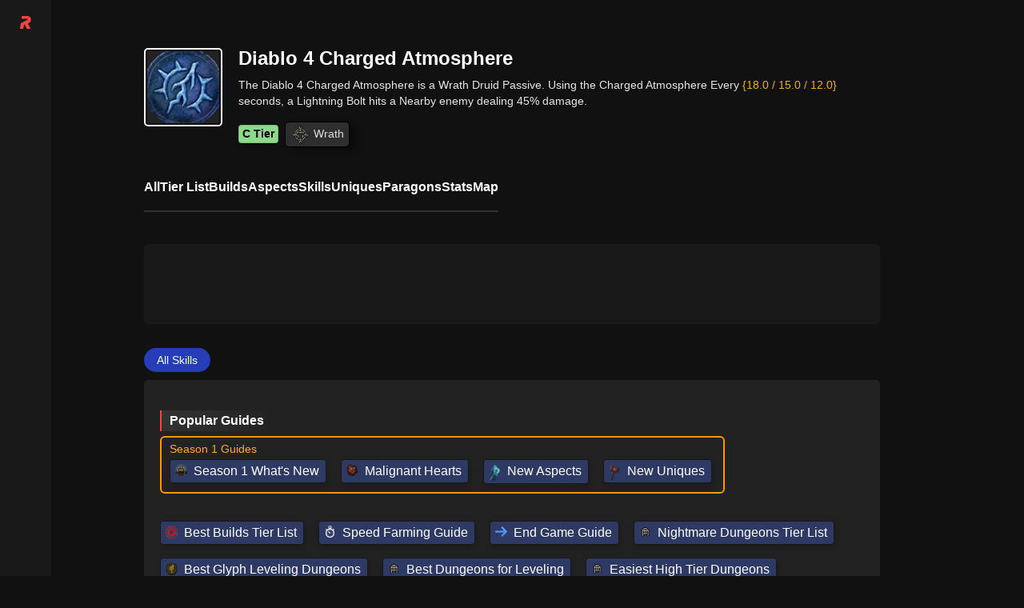

--- FILE ---
content_type: text/html; charset=UTF-8
request_url: https://rankedboost.com/diablo-4/charged-atmosphere/
body_size: 55870
content:
<!DOCTYPE html>
<html lang="en-US">
<head >
<meta charset="UTF-8" />
<meta name="viewport" content="width=device-width, user-scalable=1, initial-scale=1" />
<style>


/*rbss fixes*/
p.rbss-content-description {
    margin-top: initial;
    /*margin-bottom: 10px;*/
    margin-top: 0px !important;
}
p.rbss-content-description {
    margin-bottom: 10px !important;
}


/**/

/* Skill build */
.rbgg-container {
  display: flex;
  flex-direction: column;
  align-items: flex-start;
  margin-bottom: 10px
}

.rbgg-mini-title {
  width: 100%;
  text-align: left;
  font-size: 12px;
  line-height: 12px;
  margin-bottom: 10px;
  color: #BBBBBB;
}

.rbgg-img-container {
  display: flex;
  justify-content: flex-start;
  flex-wrap: wrap;
}

.rbgg-img-wrapper {
  width: 42px; /* image width + 2px for the padding */
  height: auto;
  margin-right: 10px;
  padding: 1px; /* this creates the 1px border effect */
  border: 1px solid #5F5F5F;
  display: flex;
  justify-content: center;
  align-items: center;
  position: relative;
}
.rbgg-img-wrapper.sb-img {
    margin-bottom: 10px;
}
.rbgg-img {
    width: 38px;
    height: auto;
    /* filter: saturate(150%); */
    /* filter: contrast(120%); */
    /* filter: brightness(110%); */
    /* filter: saturate(150%) contrast(120%); */
    filter: saturate(120%) contrast(110%) brightness(105%);
}
img.rbgg-skill-tree-level-img {
    filter: saturate(120%) contrast(110%) brightness(105%);
}





/* Skill tree */
.rbgg-skill-block {
  display: flex; /* Make this a flex container */
  align-items: center; /* Align items vertically in the center */
  margin-bottom: 10px; /* Add space between each skill block */
  flex-wrap: wrap;
}
.rbgg-container-skill-tree {
  display: flex;
  flex-direction: column;
  align-items: flex-start;
}

.rbgg-skill-tree-title-container {
  display: flex;
  align-items: center; /* aligns items vertically in the center */
  width: 100%;
  margin-bottom: 10px;
}

.rbgg-skill-tree-level-img {
    margin-right: 5px;
    width: 32px;
}
.rbgg-skill-tree-level-title {
    font-size: 12px;
    /* font-weight: bold; */
    line-height: 14px;
}
span.rbgg-stlt-counter {
    color: #bbbbbb;
}

/*
.rbgg-skill-tree-level-build-container {
    display: flex;
  flex-direction: column; 
  justify-content: flex-start;
}*/
.rbgg-skill-tree-level-build-container {
  width: calc(50% - 10px);
  display: flex;
  flex-direction: column; /* new line for every block */
  justify-content: flex-start;
  margin-bottom: 10px; /* Add space between rows */
      min-width: 200px;
}
.rbgg-skill-sections-container {
  display: flex;
  flex-wrap: wrap;
  justify-content: space-between; /* Space out the sections */
}


.rbgg-inner-skill {
  width: 30px;
  height: 30px; /* adjust as needed */
}

/*
.rbgg-skill-level {
    position: absolute;
    bottom: 0px;
    right: 0px;
    width: 16px;
    height: 16px;
    display: flex;
    align-items: center;
    justify-content: center;
    background: #0D47A1;
    border-width: 1px 0px 0px 1px;
    border-style: solid;
    border-color: #1976d2;
    color: #fff;
    pointer-events: none;
    font-size: 12px;
    line-height: 12px;
    font-weight: bold;
}*/
.rbgg-skill-level {
    position: absolute;
    bottom: -1px;
    right: -1px;
    width: 16px;
    height: 16px;
    display: flex;
    align-items: center;
    justify-content: center;
    background: #222222;
    border-width: 1px 0px 0px 1px;
    border-style: solid;
    border-color: #222222;
    color: #fff;
    pointer-events: none;
    border-radius: 8px 0px 0px 0px;
    font-size: 12px;
    line-height: 12px;
    font-weight: bold;
}
/* new css class for smaller img-wrapper */
.rbgg-img-wrapper-small {
  /*width: 32px;*/ /* smaller width + 2px for the padding */
  width: 34px;
  padding: 1px; /* this creates the 1px border effect */
  border: 1px solid #5F5F5F;
  display: flex;
  justify-content: center;
  align-items: center; /* this centers smaller image vertically */
  /*align-self: flex-start;* /* prevent the child from stretching to parent's height */
  align-self: center; /*vertical align center*/
  position: relative; /* make it relative to position the level div absolute */
  margin-right: 10px;
}


/* Visual UX Skill Tree Mods */
a.rbgg-a-obj-page {
    /*color: #64a5ff !important;*/
    color: #74aeff !important;
    text-decoration: underline;
}
a.rbgg-a-obj-page:hover {
    text-decoration: underline;
    color: #c9dfff !important;
}
/*barb sorc rogue flex wrap speci*/
.rbgg-skill-block.special-build {
    flex-wrap: initial;
}
img.rbgg-img.special-build.sorcbarbrogue {
    min-width: 38px;
}
.rbgg-skill-block.skill-tree-block-row {
    /*background-color: #111;*/
}
.rbgg-img-wrapper {
  background: #111111;
}
.rbgg-img-wrapper-small {
  background: #111111;
}

.rbgg-skill-block.skill-tree-block-row {
    /*margin-bottom: 5px;
    border-left: 3px solid #aca583;
    padding-left: 10px;*/
    margin-bottom: 5px;
    border-left: 0px solid #696969;
    padding-left: 5px;
    /*background-color: #151515;*/
    border-radius: 5px;
}
.rbgg-img-wrapper.skill-tree-block-row {
    margin-bottom: 5px;
    margin-top: 5px;
}
.rbgg-img-wrapper-small.skill-tree-block-row {
    margin-bottom: 5px;
    margin-top: 5px;
}
.is-passive-talent {
    border-radius: 30px;
}
.rbgg-img-wrapper.equip-build {
    min-width: 42px;
}
.rbgg-img-wrapper-small.special-build {
    /* border: none; */
    border-radius: 3px;
    background-color: #111;
    margin-bottom: 10px;
}
.rbgg-skill-tree-level-build-container.special-build {
    margin-bottom: 0px;
}



/*mobile css*/
/*skill tree*/
@media (max-width: 768px) {
.rbgg-skill-tree-level-build-container {
	/*min-width: 147px;*/
	min-width: 140px;
}
.rbgg-inner-skill {
    width: initial;
    height: initial;
}



/* Visual UX Skill Tree Mods - Mobile */
.rbgg-skill-block.skill-tree-block-row {
    margin-bottom: 5px;
    border-left: 0px solid #696969;
    padding-left: 0px;
    border-radius: 5px;
}

/* Paragon Visual UX - Mobile*/
.rbgg-img-wrapper.paragon-build {
    margin-bottom: 10px;
}
.rbgg-skill-tree-level-build-container.paragon-build {
    margin-bottom: 20px;
}
.rbgg-equip-image-and-text-container {
    width: 100%;
}
.zoomContainer {
    height: 300px !important;
}

/* Stat Visual UX - Mobile */

}













				/* # Paragon CSS */
img.legend-node-inactive {
    opacity: 0.62;
    filter: saturate(0%);
}
/*
.rbgg-img-wrapper-small.paragon-rares-build:first-child {
    margin-left: 5px;
}
*/
.rbgg-skill-block.rare-nodes-block{
	flex-wrap: wrap;
	margin-bottom: 0px;
	/* max-width: calc(34px * 3 + 10px * 3);*/
}
.rbgg-img-wrapper-small.paragon-rares-build{
	margin-bottom: 10px;
}
	
	
	
.rbgg-rotate-img-wrapper {
  display: flex;
  justify-content: center;
  align-items: center;
  position: relative;  /* Relative positioning will allow us to position .rbgg-rotate-count absolute with respect to this container */
      /*margin-right: 5px;*/
       margin-right: 10px;
      cursor: help;
}

.rbgg-rotate-img-icon {
    filter: invert(1);
    width: 24px;
    height: 24px;
        opacity: 0.62;
            min-width: 24px;
}

.rbgg-rotate-count {
  position: absolute;
  font-size: 12px;  /* Adjust as per your need */
  color: #ffffff;  /* Change the color as per your need */
  /* Center the text horizontally and vertically */	
  top: 50%;
  left: 50%;
  transform: translate(-50%, -50%);
      font-weight: bold;
      
}
img.rbgg-skill-tree-level-img.paragon-build {
    filter: saturate(0%);
}



/*# Special CSS*/
.inactive_special {
    opacity: 0.62;
    filter: saturate(0%);
}
.rbgg-seperation-div{
	width: 100%;
	height: 1px;
	margin-top: 10px;
	margin-bottom: 10px;
}
.rbgg-special-wrapper{
	display: inline-block;
}



/* # Equip Css */
.rbgg-equip-image-and-text-container {
  display: flex;
  align-items: center;
}

.equip-text-wrapper {
}

.rbgg-skill-tree-level-title.equip-title-top {
  margin-bottom: 6px; /* Add some space between the two lines of text */
}
.rbgg-skill-tree-level-title.equip-title-bottom {
    font-size: 12px;
    line-height: 12px;
    color: #BBBBBB;
  	margin-bottom: 0; /* Remove the space below the last line of text */
    font-weight: initial;
}

/* # Gems CSS */
.rbgg-skill-tree-level-build-container.gem-build {
    min-width: 140px;
    width: calc(33% - 10px);
}


/*# Stat priority*/
.rbgg-skill-tree-level-build-container.stat-build {
    width: calc(100%);
}

.rbgg-skill-tree-level-build-container.stat-build {
	/*margin-bottom: 20px;*/
}
.rbgg-skill-tree-level-title.stat-build.stat-priority-number {
    font-weight: bold;
    margin-right: 10px;
    color: #BBBBBB;
}
.rbgg-skill-tree-level-build-container.stat-build {
    background-color: #111;
    padding: 10px;
    border-radius: 5px;
    cursor: help;
    /*align-items: center;
    flex-direction: row;*/
}
.rbgg-skill-block.stat-build {
    position: relative;
    flex-wrap: initial;
    margin-bottom: 0px;
}
img.rbgg-help-icon {
    filter: invert(1);
    width: 12px;
    opacity: 0.62;
    position: absolute;
    right: 0;
    bottom: 50%;
    top: 50%;
    transform: translate(-50%, -50%);
}
.rbgg-skill-tree-level-title.actual-stat-title {
    padding-right: 20px;
}




/* Usermang Mobile Only Css*/


.rbss-title-section-mobile-usage {
    line-height: inherit;
    font-size: 14px;
    font-weight: bold;
    margin-bottom: 2px;
}


/* Usermang Mobile Only Css*/



</style>

<style>
.footer-top-border {
    border-top: 1px solid #cfd8dc;
    margin-top: 0px !important;
}
aside.sidebar.sidebar-primary.widget-area.col-sm-12.col-md-4.col-xs-12 {
    display: none;
}
/* talented: 2863 */
.content-sidebar-wrap {
    /* max-width: 1565px !important; */
    /* max-width: 1625px !important; */
    
    /*max-width: 1000px !important;*/
    /*max-width: 970px !important;*/
    /*max-width: 900px !important;*/
    
    /*max-width: 970px !important;*/
}
/* talented: 2796 */
main.content.col-sm-12.col-md-8.col-xs-12 {
    /* width: 70% !important; */
    /* width: 60% !important; */
    /*width: 100% !important;*/
}


/* style_two 1707 */
@media (min-width: 768px){
main.content.col-sm-12.col-md-8.col-xs-12 {
    /*padding-right: 0px !important;*/
}
}

.content-sidebar-wrap {
    /*text-align: center;*/
}

/* for existing full-width */
@media (min-width: 780px){}
main.content.col-md-12.col-sm-12.col-xs-12 {
    /*max-width: 100%;*/
}
}

/* talented: 2829 */
@media (min-width: 780px){
main.content.col-sm-12.col-md-8.col-xs-12 {
    /* min-width: 728px; */
    /* min-width: 1000px; */
    /*min-width: 970px;*/
    /*max-width: 900px;*/
}
}

/* Top article ad Desktop */
.ArticleTopInsert-Updated.TopArticleAText {
    width: 970px;
    margin: 20px auto 0 auto !important;
    text-align: center;
        min-height: 270px;
}
.InsertTitle-Updated.TopArticleATextbottom {
    /*text-align: center;*/
}
/* Bottom article ad */
.ArticleBottomInsert-Updated-NEW {
    width: 970px;
    margin: 20px auto 0 auto !important;
    text-align: center;
}


/* main menu left side */
.site-inner.content-menu-align-yuhh {
    padding-left: 0px !important;
}
.site-inner {
    padding-left: 0px !important;
}
	
</style>

<style>
/* Skip Links
---------------------------------------------------------------------------------------------------- */
.rankedboost-skip-link {
	margin: 0;
}
.rankedboost-skip-link li {
	height: 0;
	list-style: none;
	width: 0;
}
/* Display outline on focus */
:focus {
	color: #333;
	outline: #ccc solid 1px;
}
/* ## Screen reader text
--------------------------------------------- */
.screen-reader-text,
.screen-reader-text span,
.screen-reader-shortcut {
	border: 0;
	clip: rect(0, 0, 0, 0);
	height: 1px;
	overflow: hidden;
	position: absolute !important;
	width: 1px;
	word-wrap: normal !important;
}
.screen-reader-text:focus,
.screen-reader-shortcut:focus,
.genesis-nav-menu .search input[type="submit"]:focus,
.widget_search input[type="submit"]:focus {
	background: #fff !important;
	box-shadow: 0 0 2px 2px rgba(0,0,0,.6);
	clip: auto !important;
	color: #333 !important;
	display: block;
	font-size: 1em;
	font-weight: bold;
	height: auto;
	padding: 15px 23px 14px;
	text-decoration: none;
	width: auto;
	z-index: 100000; /* Above WP toolbar. */
}
.more-link {
	position: relative;
}

</style><link rel='stylesheet' id='rbss-main-css-css'  href='https://img.rankedboost.com/wp-content/plugins/keyblade/css/rbss-main-css.css?ver=6.8.0' type='text/css' media='all' />
		<style>
.rbm-instream-unit-wrap {
    max-width: 400px !important;
}
		</style>
	
		<style>
.rbm-instream-unit-wrap {
    max-width: 400px !important;
}
		</style>
	
	<style>




	
	/*hide hybrid nav remains for now*/
.rbss-hybrid-nav-wrap {
    display: none;
}

/* In RBSS CSS JS Enqueue */
tr.rbss-table-tr-row:nth-child(even) {
    background-color: #111 !important;
}

tr.rbss-table-tr-row:nth-child(even) {
    background-color: #111111 !important;
}


/* Takeover Compatibility */
article {
    padding: 20px !important;
    border-radius: 10px !important;
    background-color: #081423 !important;
    background-color: #111 !important;
}
.site-container.m-wrapper .container {
    border-radius: 10px !important;
}

/* GLOBALS*/
h1.entry-title {
    color: white !important;
}
p.breadcrumbs-the-classic a {
    color: #fff !important;
}
.entry-content p {
    color: gainsboro!important;
}
.wiki-section-title-corner {
    color: white !important;
}

.wiki-section-desc-corner {
color: white !important;
}
p.author-entry-title {
    color: white !important;
}
li.entry-tags {
    color: white !important;
    background-color: black !important;
}
li.entry-tags a {
    color: white !important;
}
a.rb___li-main-item-a {
    color: #929fe7 !important;
}

/* Main Frontend */
nav.rbss-scroll-to-wrapper {
    z-index: 998 !important;
}

/* Footer */
.rbm-footer-inner-wrap-disclaimers-background {
   /* background: #192037 !important;*/
}
span.disclaim-rb-foot {
    /*color: #b7b7b7 !important;*/
}
.site-footer a {
    /*color: #b7b7b7!important;*/
}
.site-footer a:hover {
    color: white!important;
}
.rbm-footer-global-wrap {
    /*background: #192037 !important;*/
}
li.rbm-footer-child.BrandName {
    /*color: #b7b7b7 !important;*/
}
a.rbm-footer-a {
    /*color: #b7b7b7 !important;*/
}
a.rbm-footer-a:hover {
    color: white !important;
}
button.ccpa {
    color: #b7b7b7 !important;
}
img.rb-main-footer-social-icons {
    filter: brightness(0) invert(1);
}
.rb-build-last-updated-at {
    /*background-color: #192037 !important;
    margin-top: 10px;
    border-top: 0px solid #f8f9fa !important;
    color: white !important;*/
}
/*ad*/
.ArticleInsertResponsive {
    background-color: #010306 !important;
}
.InsertTitle-Updated-InContent {
    color: #b5b5bd!important;
}

/* MAIN container */
.site-container .site-inner .content-sidebar-wrap .container {
    /*padding: 20px !important;*/
}
.content-sidebar-wrap {
    /*background-color: #081423 !important;*/
    margin-top: 0px !important;
    border-radius: 10px !important;
}



/* Content Area Initial mods (D4/PP) */
img.rbss-featured {
    width: auto;
}
.rbss-breadcrumb-nav {
    margin-bottom: 10px !important;
    margin-top: 10px !important;
    line-height: 16px !important;
}
.rbss-breadcrumb-nav a {
    color: #fff !important;
    font-size: 16px !important;
    font-weight: initial !important;
}
span.breadcrumb_last {
    font-size: 16px !important;
    font-weight: initial !important;
    color: gainsboro !important;
    font-style: initial !important;
}

h1.rbss-header {
    /*line-height: 30px !important;
    font-size: 30px !important;*/
    line-height: 24px !important;
    font-size: 24px !important;
    font-weight: bold !important;
    margin-bottom: 10px !important;
}

.rbss-featured-wrap {
    /*margin-bottom: 30px !important;*/
    margin-bottom: 20px !important;
}

img.rbss-featured {
    max-height: auto !important;
}
.rbss-featured-image-bg {
    height: 180px !important;
    width: 180px !important;
}



/* Content Area Initial mods - Part 2 */
.hybrid-wrap {
    margin-bottom: 30px;
}

/* Cross Nav */
.hybrid-cross {
    line-height: 20px;
    margin-bottom: 30px;
}
@media (max-width: 767px) {
  /* CSS rules for mobile devices go here */
.hybrid-item-text {
    display: none !important;
}
.hybrid-cross {
    white-space: nowrap;
    overflow-x: scroll;
}
.hybrid-nav {
    white-space: nowrap;
    overflow-x: scroll;
}
.hybrid-filter {
    white-space: nowrap;
    overflow-x: scroll;
}
}
  


a.hybrid-item-a {
    color: white !important;
    font-weight: bold;
    margin-right: 30px;
    display: inline-block;
    /*border-bottom: 2px solid #e3122100;*/
    font-size: 16px;
    line-height: 20px;
}
a.hybrid-item-a:last-child {
    margin-right: 0px;
}
a.hybrid-item-a:hover {
	color: #a8c7fa !important;
    text-decoration: initial;
    /*border-bottom: 2px solid #e31221;*/
}

/* Hybrid Nav */
.hybrid-nav {
    margin-bottom: 30px;
    line-height: 20px;
}
.hybrid-item-text {
	line-height: 20px;
    display: inline-block;
    font-size: 16px;
    color: #909090;
    margin-right: 10px;
}

/*related hybvrid links*/
a.current-page-cross-a {
    /*color: #a8c7fa !important;*/
    color: #687fff!important;
}
a.hybrid-item-related {
	padding-left: 15px;
    padding-right: 15px;
    /*margin-right: 10px;*/
    margin-left: 10px;
    background-color: #222222;
    border: 1px solid;
    border-style: dashed;
    /*color: #fff !important;*/
    color: #b9b9b9 !important;
    border-radius: 5px;
    font-size: 16px;
    height: 33px;
    line-height: 32px;
    display: inline-block;
    vertical-align: middle;
    /* font-weight: bold;*/
}
a.hybrid-item-related:hover {
    text-decoration: none;
    /*background-color: #666;*/
    color: #fff !important;
}

/* Hybrid Filter */
.hybrid-filter {
    margin-bottom: 30px;
    line-height: 20px;
}

/*Slect2 Hybrid Nav*/
.select2-container {
    width: auto !important;
    min-width: 125px;
    margin-right: 10px
}

/*font colors*/
.select2-container--default .select2-selection--single .select2-selection__rendered {
	color: #fff;
	line-height: 33px;
    font-size: 16px;
    /*font-weight: bold;*/
}
.select2-results__option,
.select2-selection__rendered {
  color: #fff; /* replace with your desired font color */
}
.select2-search__field {
  color: #333; /* replace with your desired font color */
}
.select2-container .select2-selection--single .select2-selection__rendered {
    padding-left: 15px;
    padding-right: 30px;
}
/*Dropdown arrow*/
.select2-container--default .select2-selection--single .select2-selection__arrow b {
    border-color: #fff transparent transparent transparent;
}
.select2-container--default .select2-selection--single .select2-selection__arrow {
    height: 33px;
    position: absolute;
    top: 0px;
    right: 5px;
    /* width: 20px; */
}

/*background colors*/
.select2-container--default .select2-results__option--highlighted.select2-results__option--selectable {
    background-color: #555;
    color: white;
    font-weight: bold;
}
.select2-container--default .select2-results__option--selected {
    background-color: #444;
}
.select2-container--default .select2-selection--single {
    background-color: #666;
    border: 0px solid #aaa;
    border-radius: 5px;
    outline: none;
    height: 33px;
	box-shadow: none;
}
.active-sg-group + .select2-container--default .select2-selection--single {
	background-color: #3f51b5 !important;
}

.select2-dropdown {
  background-color: #666; /* replace with your desired background color */
}
.select2-dropdown {
    border: 0px solid #aaa;
    box-shadow: 0 1px 2px rgb(0 0 0 / 6%), 0 2px 4px rgb(0 0 0 / 6%), 0 4px 8px rgb(0 0 0 / 6%), 0 8px 16px rgb(0 0 0 / 6%), 0 16px 32px rgb(0 0 0 / 6%), 0 32px 64px rgb(0 0 0 / 6%);
    border-radius: 5px;
}
.select2-selection {
  background-color: #666; /* replace with your desired background color */
}
.select2-search__field {
  background-color: #666; /* replace with your desired background color */
}
/*search placeholder*/
.select2-search__field {
  color: #fff;
}
.select2-search__field::placeholder {
  color: #eaeaea;
  font-size: 16px;
}
.select2-container--default .select2-search--dropdown .select2-search__field {
    border: 0px solid #aaa;
    outline: none;
    box-shadow: none;
    margin: 0px;
        height: 29px;
        font-size: 16px;
}
.select2-search--dropdown {
    border-bottom: 1px solid #888;
}





/*TEMP*/
/*pre {
    display: none;
}
header.entry-header {
    display: none;
}
.ArticleTopInsert-Updated.TopArticleAText {
    display: none;
}
*/



/**/
/* Dark Design */
a.inactive-page-cross-a {
    color: #ffffff7d !important;
}
td {
    color: white !important;
}
th {
    color: white !important;
}
.rbss-content-wrap {
    background-color: #081423;
    color: white;
}
.site-container {
    /*background-color: #081423 !important;*/
}
.wrap, .site-inner {
    /*background: #081423;*/ 
}
.entry-content {
    /*background-color: #081423 !important;*/
}
.content-sidebar-wrap {
    background-color: #081423 !important;
}
pre {
    color: #f1f1f1;
    background-color: #0c1c30;
    border: 1px solid #4d5e74;
    border-radius: 5px;
}
/*Header Menu*/
.m-header {
    /*background: #192037 !important;*/
    border: none;
    box-shadow: 0px 1px 2px 0px rgb(0 0 0 / 10%) !important;
}
button.rb___search-box-submit {
    /*background-color: #2b334e;
    border: 1px solid #576285;*/
}
.st-default-search-input, .st-ui-search-input {
    /*border: 1px solid rgb(87 98 133);*/
}

/* END: Content Wrapper */







/* 2023 Pokemon Project */ 
.site-inner a {
    color: #a8c7fa;
    /* color: #7cacf8; */
}
.site-inner p a {
    color: #a8c7fa;
    /* color: #7cacf8; */
}
.m-header {
    background: #111111 !important;
}
.m-header:hover {
    background: #222222 !important;
}
.st-default-search-input, .st-ui-search-input {
    border: 1px solid #666;
}
button.rb___search-box-submit {
    background-color: #666;
    border: 1px solid #666;
}
article {
    padding: 0px !important;
}
.entry-content {
    background-color: #111111 !important;
}
.site-container {
    background-color: #111111 !important;
}
.wrap, .site-inner {
    background: #111111;
}
.content-sidebar-wrap {
    background-color: #111111 !important;
}
.site-container .site-inner .content-sidebar-wrap .container {
    padding: 0px !important;
}
main.content.col-sm-12.col-md-8.col-xs-12 {
    background-color: #111111;
}

.rbss-content-wrap {
    padding: 20px;
    margin-top: 30px;
    /*background-color: #222;*/
    background-color: #111;
    border-radius: 10px;
}
.rbss-featured-image-bg {
    /*background-color: #111;*/
    background-color: #222;
}
.rbss-content-section {
    /*background-color: #333;*/
    background-color: #222;
}
.rbss-featured-wrap {
    margin-top: 0px;
}
.rb-build-last-updated-at {
    background-color: #222222 !important;
    margin-top: 10px;
    border-radius: 10px !important;
    border-top: 0px solid #f8f9fa !important;
    color: white !important;
    margin-bottom: 30px;
}

/*footer (+legacy one)*/
.footer-top-border {
    border-top: 1px solid #666 !important;
    margin-top: 0px !important;
}
div#cookie-law-info-bar-new {
    color: #909090 !important;
    background: #111111 !important;
}
a.cookie-a {
    color: #3e81f3 !important;
}
.rbm-footer-global-wrap {
    background: #111111 !important;
}
a.rbm-footer-a {
    color: #909090 !important;
}
li.rbm-footer-child.BrandName {
    color: #909090!important;
}
img.rb-main-footer-social-icons {
    transition-duration: 0.3s;
    vertical-align: middle;
    opacity: 0.49 !important;
}
.rbm-footer-inner-wrap-disclaimers-background {
    background: #111 !important;
}
span.disclaim-rb-foot {
    color: #909090 !important;
}














/* Breadcrumbs CSS */

    .rbss-breadcrumb-nav a {
        color: #9bafef;
        font-size: 15px;
        font-weight: 600;
    }
    .rbss-breadcrumb-nav {
        /*padding-left: 4px;
        padding-bottom: 8px;
        padding-right: 4px;*/
    }
    .rbss-breadcrumb-nav {
	    padding-left: 0px;
	    margin-bottom: 20px;
	    padding-right: 10px;
	}


/* Breadcrumbs CSS */


/* Temp CSS for takeover ads CSS */
.rbss-content-wrap {
    /*background-color: #081423;
    color: white;
    padding: 10px;
    padding-right: 14px;
    padding-left: 14px;*/
}
/* Temp CSS for takeover ads CSS */


/* Template Framework CSS */
.rb-build-last-updated-at {
    /*border-radius: 6px!important;*/
}

@media (max-width: 650px){
.rbss-featured-image-bg.rbss-subject-featured-bg-css {
    width: auto;
    height: auto;
}
}
/* Template Framework CSS */



/* Pokedex CSS */
@media (max-width: 650px){
.rbss-pokedex-stats-text-css-adjustments {
    margin-right: 3px;
}
}
/* Pokedex CSS */
.rbss-inner-div-object-name-div-css {
    max-width: fit-content;
}
td.rbss-table-td.rbss-pokedex-td.rbss-pokedex-object {
    max-width: 150px;
}
/* Pokedex CSS */


/* Tier List CSS */

.tierlist-ranked-object-wrap {
    max-height: 125px;
    height: 125px;
}
img.rbss-tooltip-img-help-icon.pulse_ani.rbss-tier-list-tooltip-icon-adj {
    margin-bottom: 4px;
}
.rbss-tier-list-object-info-div {
    display: inline-block;
}
.tierlist-ranking-desc-wrap {
    padding-bottom: 10px;
}
/* Tier List CSS */


/* Cornerstone CSS */
p.rbss-content-header-zero.rbss-end-of-page-title-css.cornerstone-rbss-type-title {
    margin-top: 20px;
    margin-bottom: 0px;
}
/* Cornerstone CSS */










/* Tier List OOP CSS */

td.table-td-data-rb.tier-table-poke-css {
    min-width: 26px;
}
th.table-th-data-rb.tier-table-poke-css {
    max-width: 36px;
}
img.tier-list-table-object-image {
    -webkit-filter: drop-shadow(1px 4px 4px rgba(0, 0, 0, .2));
}
img.tier-list-table-types-img {
    -webkit-filter: drop-shadow(1px 2px 2px rgba(0, 0, 0, .2));
}

td.table-td-data-rb.pokedex-poke-css-total {

    font-size: 15px !important;
    font-weight: bold;
}

td.table-td-data-rb.pokedex-poke-css-hp {
    color: #006903!important;
    font-size: 15px !important;
}
td.table-td-data-rb.pokedex-poke-css-atk {
    color: #d80000!important;
    font-size: 15px !important;
}
td.table-td-data-rb.pokedex-poke-css-def {
    color: #001dc1!important;
    font-size: 15px !important;
}
td.table-td-data-rb.pokedex-poke-css-spatk {
    color: #d800b9!important;
    font-size: 15px !important;
  
}

td.table-td-data-rb.pokedex-poke-css-spdef {
    color: #0b76a3!important;
    font-size: 15px !important;

}

td.table-td-data-rb.pokedex-poke-css-spd {
    color: #4a06c3!important;
    font-size: 15px !important;
}

td.table-td-data-rb.list-poke-css {
    font-size: 16px !important;
}

img.tier-list-table-object-image {
    width: 65px;
}

img.tier-list-table-types-img {
    width: 20px;
}









































































li.list-explanation-item-rb {
    border-radius: 5px;
    font-size: 14px;
    padding: 4px 6px 4px 6px;
    margin: 4px 4px 4px -40px;
    vertical-align: top;
    box-shadow: 0 8px 8px rgba(50,50,93,.1), 0 5px 4px rgba(0,0,0,.07);
    display: inline-block;
    margin-right: 2px;
    margin-top: 2px;
    position: relative;
    z-index: 2;
}


li.list-explanation-item-rb {
    background-color: #081423;
    border: 1px solid #12253c;
    color: #dfdfdf;
}



.tierlist-ranking-rank-text-wrap {
	font-size: 24px;
    padding-left: 10px;
    margin-bottom: -8px;
    font-weight: 600;
}

.tierlist-ranking-wrap {
   
    border-radius: 4px;
    padding-left: 8px;
    color: azure;
    margin-bottom: 18px;
    padding-right: 8px;
    padding-bottom: 16px;
    padding-top: 4px;
   box-shadow: 0 4px 6px 0 rgba(0,0,0,0.16), 0 0 0 1px rgba(0,0,0,0.04);
}

.tierlist-ranking-wrap.s-tier {
   
 background-color: #cc0000;
 
}





.tierlist-ranked-object-wrap {
border-radius: 4px;
    margin: 6px;
    max-width: 120px;
    display: inline-block;
    width: 90px;
    max-height: 75px;
    height: 75px;
    text-align: center;
    vertical-align: middle;
    padding-top: 0px;
    padding-right: 0px;
    padding-left: 0px;
    padding-bottom: 0px;
    transition-duration: 0.3s;


}




img.tier-list-object-value-icon {
    display: inline-block;
    width: 50px;
    border-radius: 5px;
    transition-duration: 0.1s;
    -webkit-filter: drop-shadow(1px 4px 4px rgba(0,0,0,.2));

}







.tierlist-ranked-object-name-wrap {
    display: block;
    

line-height: 24px;
}


.tierlist-ranked-object-name-wrap {
    background-color: #f7f9fa;
    border-radius: 6px;
    margin-top: 2px;
    color: #0d5bab;
    font-weight: bold;
    border: 1px solid #1e2e4b66;
    font-size: 14px;
    transition-duration: 0.1s;
    box-shadow: inset 0px 0px 8px 2px rgb(37 35 35 / 24%);
}

a.sim-champ-a.tierlist {
	color: #2196F3;
}

a.sim-champ-a.tierlist:hover {
	color: #cae7ff;
}


.tierlist-ranking-wrap.s-tier {
    background: linear-gradient(to right, #ad1d0e, #d5001a);
}

.tierlist-ranking-wrap.a-tier {
    background: linear-gradient(to right, #c63200, #fc4a1a);
}

.tierlist-ranking-wrap.b-tier {
    background: linear-gradient(to right, #d7b700, #efec00);
}

.tierlist-ranking-wrap.c-tier {
    background: linear-gradient(to right, #006c00, #0aa10a);
}

.tierlist-ranking-wrap.d-tier {
    background: linear-gradient(to right, #0083B0, #00B4DB);
}

.tierlist-ranking-wrap.e-tier {
    background: linear-gradient(to right, #0229bd, #0465c8);
}

.tierlist-ranking-wrap.f-tier {
    background: linear-gradient(to right, #67209a, #9e15ff);
}

.tierlist-ranking-wrap.\?-tier {
    background: linear-gradient(to right, #484848, #767676);
}

.tierlist-ranking-wrap.unranked-tier {
    background: linear-gradient(to right, #243B55, #1d2d4a);
}


.tier-exp-div-tier-letter.s {
    background: linear-gradient(to right, #ad1d0e, #ad1d0e);
}
.tier-exp-div-tier-letter.a {
    background: linear-gradient(to right, #c63200, #C23000);
}
.tier-exp-div-tier-letter.b {
    background: linear-gradient(to right, #857100, #857100);
}
.tier-exp-div-tier-letter.c {
    background: linear-gradient(to right, #006c00, #006c00);
}
.tier-exp-div-tier-letter.d {
    background: linear-gradient(to right, #006B8F, #006B8F);
}
.tier-exp-div-tier-letter.e {
    background: linear-gradient(to right, #0229bd, #0229bd);
}
.tier-exp-div-tier-letter.f {
    background: linear-gradient(to right, #67209a, #67209a);
}
.tier-exp-div-tier-letter.unranked {
    background: linear-gradient(to right, #363636, #363636);
}


.tier-exp-div-tier-letter {
    display: inline;
    color: azure;
    padding: 2px;
    letter-spacing: 1px;
    font-size: 14px;
    padding-left: 6px;
    padding-right: 6px;
    border-radius: 4px;
    margin-right: 4px;
    font-weight: 600;
}










.tierlist-ranking-wrap {
    position: relative;
    z-index: 2;
}

img.class-icon-for-tier-list {
    border-radius: 6px;
    margin-bottom: -24px;
    position: relative;
    z-index: 1;
}


.tier-list-class-image-text-with-link {
    display: inline-block;
    font-size: 28px;
    padding-left: 14px;
    padding-right: 14px;
    vertical-align: bottom;
}



.div-that-hold-sep-image-tierlist {
    text-align: center;
}


img.tierlist-sep-image-css {
    width: 500px;
}

.tierlist-rank-desc-text {
    display: inline-block;
    padding-left: 8px;
    padding-right: 8px;
    padding-top: 2px;
    padding-bottom: 2px;
    border-radius: 3px;
    margin-left: 10px;
    font-size: 14px;
    background-color: #f5f5f5bf;
    box-shadow: 0 2px 2px 0 rgba(0,0,0,0.16), 0 0 0 1px rgba(0,0,0,0.08);
    color: #0f0f0f;
}

.tierlist-ranking-rank-text-wrap {
    display: inline;
}







li.list-sub-link-item-rb {
    border-radius: 5px;
    font-size: 14px;
    padding: 7px 10px 7px 7px;
    margin: 7px 7px 7px -24px;
    vertical-align: top;
    background: #f7f9fa;
    border: 1px solid #e8eaeb;
    color: #0067b1;
    box-shadow: 0 15px 35px rgba(50,50,93,.1), 0 5px 15px rgba(0,0,0,.07);
    display: inline-block;
    margin-right: 40px;
    margin-top: 10px;
}

ul.list-sub-link-body-rb {
    padding-bottom: 0px;
}

li.list-sub-link-item-rb:hover {
    color: #1090ec;
    text-decoration: underline;
}



.link-text-nav-to-other {
    font-size: 14px;
    padding-left: 18px;
}





@media (max-width: 720px){


img.class-icon-for-tier-list {
    border-radius: 6px;
    margin-bottom: 0px;
    position: relative;
    margin-left: 12px;
    z-index: 1;
}


.tier-list-class-image-text-with-link {
    display: inline-block;
    font-size: 21px;
    padding-left: 14px;
    padding-right: 14px;
    vertical-align: bottom;
}



}



img.tier-list-div-object-image:hover {
    transition-duration: 0.3s;
    -webkit-filter: drop-shadow(3px 6px 6px rgba(0, 0, 0, .4));
    margin-top: -4px;
}
img.tier-list-div-object-image {
    width: 80px;
    transition-duration: 0.1s;
    -webkit-filter: drop-shadow(1px 4px 4px rgba(0, 0, 0, .2));
}

img.tier-list-object-value-icon.TalentName {
    display: inline-block;
    width: 50px;
    border-radius: 50px;
    transition-duration: 0.1s;
    -webkit-filter: drop-shadow(1px 4px 4px rgba(0,0,0,.2));

}

img.tier-list-object-value-icon.TalentName:hover {
    width: 54px;
    -webkit-filter: drop-shadow(0px 6px 4px rgba(0.8,0.8,0.8,0.8));
    margin-bottom: 4px;
    transition-duration: 0.1s;
}


a.sim-champ-a.tierlist.alt:hover {
    text-decoration: none;
}
li.list-explanation-item-rb {
    display: block;
}


@media (max-width: 720px){
.tierlist-ranked-object-wrap {
    margin-bottom: 40px;
    margin-top: 10px;
}

.rbss-tier-list-object-info-div {
    margin-bottom: 10px;
    margin-top: 10px;
}

}

.tierlist-div-type-css {
    margin-top: -4px;
    padding-bottom: 4px;
}


@media (min-width: 720px){
.tierlist-ranked-object-wrap {
   margin-bottom: 65px;
    margin-top: 8px;
   
}
}



td.table-td-data-rb.pokedex-poke-css {
    font-size: 14px!important;
}


td.table-td-data-rb.list-poke-css.move-name {
    font-weight: 600;
}


img.pokemon-image-text-chart-poke {
    width: 40px;
    -webkit-filter: drop-shadow(1px 4px 4px rgba(0, 0, 0, .2));
}



img.tier-list-table-object-image {
    display: inline-block;
}

th.table-th-data-rb.location-poke-css.effects {
    min-width: 200px;
}
td.table-td-data-rb.list-poke-css {
    width: fit-content;
}

td.table-td-data-rb.list-poke-css {
    min-width: 150px;
}
.id-rank-div-css-table {
    font-size: 12px;
}




.div-for-table-new-pokemon-notice {
    color: #118715;
    margin-top: -8px;
    font-size: 14px;
}


.table-data-div-rb {
    height: 100%;
    width: 100%;
    overflow-y: hidden;
    overflow-x: auto;
}

.tier-rank-div-css-table.tbd {
    background-color: #e2e2e2;
}

.tier-rank-div-css-table {
    font-size: 16px;
    font-weight: bold;
    box-shadow: 0 4px 6px 0 rgb(0 0 0 / 16%), 0 0 0 1px rgb(0 0 0 / 4%);
    border-radius: 4px;
    color: black;
    text-align: center;
    max-width: 25px;
    min-width: 25px;
    max-height: 28px;
    min-height: 28px;
    padding-top: 0px;
    border: solid 1px #00000029;
}

.tier-rank-div-css-table.S {
    background: linear-gradient(to right, #ff8c8c, #ff8c8c);
}
.tier-rank-div-css-table.A {
    background: linear-gradient(to right, #ff996e, #ff996e);
}
.tier-rank-div-css-table.B {
    background: linear-gradient(to right, #ffea6d, #ffea6d);
}
.tier-rank-div-css-table.C {
    background: linear-gradient(to right, #8bdb8b, #8bdb8b);
}
.tier-rank-div-css-table.D {
    background: linear-gradient(to right, #54bde1, #54bde1);
}
.tier-rank-div-css-table.E {
   background: linear-gradient(to right, #92aaff, #92aaff);
}
.tier-rank-div-css-table.F {
    background: linear-gradient(to right, #d497ff, #d497ff);
}

img.tier-list-table-object-image {

    
    margin-right: 6px;
}







td.table-td-data-rb.list-poke-css {
    min-width: 200px;
}



















/*New CSS Framwork*/

.rbss-pokedex-total {
    color: #ff9800;
    font-weight: bold;
}
.rbss-pokedex-hp {
    color: #13c213;
}
.rbss-pokedex-atk {
    color: #ff5959;
}
.rbss-pokedex-spatk {
    color: #ff5959;
    text-decoration-line: overline;
    text-decoration-style: wavy;
}

.rbss-pokedex-def {
    color: #40aaff;
}
.rbss-pokedex-spdef {
    color: #40aaff;
    text-decoration-line: overline;
    text-decoration-style: wavy;
}

.rbss-pokedex-speed {
    color: #be9aff;
}





.tier-exp-div-tier-letter {
    font-style: italic;
}
.tierlist-ranking-desc-wrap {
    font-style: italic;
}












/*Pokedex CSS for Object Tier List Table*/



.tier-list-object-name-table-css {
    font-size: 15px;
    margin-top: 0px;
    margin-bottom: 0px;
    margin-left: 6px;
    font-weight: 600;
    display: block;
}

td.rbss-table-td.rbss-pokedex-td {
    text-align: center;
}


td.rbss-table-td.rbss-pokedex-td.rbss-pokedex-object {
    text-align: left!important;
}
th.rbss-th-data.rbss-pokedex-th.rbss-pokedex-object {
    text-align: left!important;
}

td.rbss-table-td.rbss-pokedex-td {
    height: 60px !important;
    font-size: 16px !important;
    vertical-align: middle;
    padding-left: 10px;
    padding-bottom: 10px;
    padding-top: 10px;
}







.rbss-pokedex-id-rank-div-css {
    display: inline-block;
}

.rbss-pokdex-image-plus-type-div-holder {
    text-align: center;
}

img.rbss-type-image.rbss-pokedex-types {
    width: 20px;
}

.rbss-pokedex-object-image-and-type-holder-div {
    display: inline-block;
}


.rbss-pokedex-id-text-css {
    font-size: 14px;
    color: #c7c7c7;
    font-weight: 500;
    font-style: italic;
    display: inline-block;
}

.rbss-pokedex-object-type-holder-div {
    display: inline-block;
    vertical-align: bottom;
    margin-bottom: 2px;
}

.rbss-pokedex-object-data-holder-div {
    width: max-content;
}
.rbss-type-div-holder.rbss-pokedex-types {
    margin-top: -4px;
}
td.rbss-table-td.rbss-pokedex-td.rbss-pokedex-total {
    min-width: 60px;
}







.rbss-table-div-holder.rbss-pokedex-table {
    border-radius: 8px;
    box-shadow: 0px 0px 5px 5px rgb(0 0 0 / 75%) inset;
    -webkit-box-shadow: 0px 0px 5px 5px rgb(4 3 3 / 20%) inset;
    -moz-box-shadow: 0px 0px 5px 5px rgba(0,0,0,0.75) inset;
    border: 1px solid #081423;
}
.rbss-pokedex-stats-text-css-adjustments {
    display: inline-block;
    opacity: 0.9;
    font-size: 14px;
    font-style: oblique;
    font-weight: 500;
    color: #b1b1b1;
}
.rbss-pokedex-stat-text-css {
    font-weight: bold;
    font-size: 15px;
}



.rbss-pokedex-stat-text-css {
    margin-bottom: -4px;
    margin-top: -4px;
}

.rbss-pokedex-spatk {
    text-decoration-line: inherit;
}
.rbss-pokedex-spdef {
    text-decoration-line: inherit;
}

td.rbss-table-td.rbss-pokedex-td.rbss-pokedex-stats {
    text-align: left;
}
.tier-rank-div-css-table {
    font-size: 14px;
    font-weight: bold;
    box-shadow: 0 4px 6px 0 rgb(0 0 0 / 16%), 0 0 0 1px rgb(0 0 0 / 4%);
    border-radius: 4px;
    color: black;
    text-align: center;
    max-width: 21px;
    min-width: 21px;
    max-height: 23px;
    min-height: 23px;
    padding-top: 0px;
    border: solid 1px #00000029;
}

img.tier-list-table-object-image {
    width: 65px;
}
td.rbss-table-td.rbss-pokedex-td.rbss-pokedex-id {
    color: #b9b9b9;
}
td.rbss-table-td.rbss-pokedex-td.rbss-pokedex-stats {
    min-width: 100px;
}

td.rbss-table-td.rbss-pokedex-td.rbss-pokedex-abilities {
    font-size: 14px!important;
}

.rbss-pokedex-ability-css-div {
    font-style: italic;
    color: #bdffc0;
    text-align: left;
}
.rbss-pokedex-ability-name-css {
    display: inline-block;
    color: white;
    font-weight: 500;
    font-style: normal;
    font-size: 15px;
    margin-left: 4px;
}
.rbss-pokedex-ability-css-div {
    margin-bottom: 4px;
    margin-top: 4px;
    font-weight: bold;
}
.rbss-pokedex-ability-css-div.rbss-pokedex-ability1 {
    width: max-content;
}


/*Mobile Tooltip Icon*/
img.rbss-tooltip-img-help-icon {
    vertical-align: middle;
    margin-left: 6px;
}
/**/



/* Tier List OOP CSS */







/* Item CSS */
img.tier-list-table-object-image.rbss-item-table-icon-css.rbss-tm-item-name-css {
    width: 20px;
    display: inline-block;
    margin-right: -2px;
    vertical-align: baseline;
}

.tier-list-object-name-table-css.rbss-item-name-css.rbss-tm-name-text-css {
    font-size: 18px;
    display: inline-block;
    vertical-align: bottom;
}
.rbss-pokemon-moves-div-css-holder.mobile-rbss-name-css {
    font-size: 15px;
    font-style: normal;
}

.rbss-recipe-material-amount-number-css {
    display: inline-block;
    color: #8bc34a;
    font-weight: 500;
    margin-left: 2px;
}

.similar-guides-link-div-inner-link.rbss-hang-on-universal-link-css {
    display: block;
    max-width: fit-content;
}
td.rbss-tm-column-1-css {
    width: 50%;
}
img.rbss-similar-items-icon-image-css.rbss-tm-similar-icon-css {
    width: 20px;
    padding-bottom: 2px;
    margin-right: 0px;
}
.rbss-tm-item-single-header-div-css {
    text-align: left;
}

.rbss-pokemon-moves-div-css-holder {
    text-align: left;
}


/* Item CSS */





/* Evolution Chart CSS */
ol.rbss-list-start.evolutions-li {
    list-style-type: none;
}
img.rbss-tooltip-img-help-icon.rbss-evolution-chart-info-icon-css {
    padding-bottom: 12px;
}

/* Evolution Chart CSS */


/* Featured Img CSS */

@media (min-width: 720px){
img.rbss-featured-image-alt.rbss-subject-featured-image-css-alt {
    max-width: 575px;
}
}

img.rbss-featured {
    max-height: 150px;
}

img.rbss-featured-image-alt {
    height: fit-content;
    border-radius: 8px;
    -webkit-filter: drop-shadow(1px 4px 4px rgba(0,0,0,.2));
    width: fit-content;
}

img.rbss-featured-image {
    height: fit-content;
    -webkit-filter: drop-shadow(1px 4px 4px rgba(0,0,0,.2));
    width: fit-content;
}
/* Featured Img CSS */




/* QOL CSS */
.rbss-table-div-holder.rbss-pokedex-table-title {
    max-height: max-content;
}
.rbss-table-div-holder.location-poke-css {
    max-height: max-content;
}
.rbss-table-div-holder.type-weakness-chart-title-css {
    max-height: max-content;
}
.rbss-table-div-holder.rbss-pokedex-table {
    max-height: max-content;
}


tr.rbss-table-tr-row.rbss-table-tooltip-tr-css:nth-child(even) {
    background-color: #192037;
}
td.rbss-table-td.rbss-tooltip-move-data-td {
    font-weight: 600;
    padding-bottom: 0px;
    padding-top: 0px;
    height: 30px !important;
}
th.rbss-th-data.rbss-table-tooltip-tr-css-name {
    font-size: 16px!important;
}
td.rbss-table-td.rbss-tooltip-move-data-effect-td {
    font-size: 14px !important;
}

/* QOL CSS */





/* moves toolitp css */
img.rbss-tooltip-img.tooltip-image-item.rbss-tooltip-tm-icon-css {
    margin-top: 6px;
}
.rbss-tooltop-tm-moves-data-holder {
    margin-top: -10px;
}
td.rbss-table-td.rbss-title-tm-td-css {
    height: 30px !important;
}

/* moves toolitp css */





/* material list css */

img.tier-list-table-object-image.rbss-material-table-icon-css {
    display: inline-block;
    width: 20px;
    margin-right: -2px;
    vertical-align: text-bottom;
}
.tier-list-object-name-table-css.rbss-material-name-css {
    display: inline-block;
    margin-left: 0px;
}
.similar-guides-link-div-inner-link.rbss-material-list-used-for-css {
    font-size: 14px;
    font-weight: 500;
    padding-bottom: 0px;
    padding-right: 6px;
    padding-left: 4px;
}
img.link-guides-type-subject.rbss-drop-object-use-for-object-css {
    width: 28px;
    vertical-align: text-bottom;
        margin-bottom: 0px;
}

.rbss-used-to-make-text-css-div {
    font-size: 14px;
    color: #bfbfbf;
    font-weight: 600;
    margin-top: 0px;
    margin-bottom: -8px;
    font-style: italic;
}
.tier-list-object-name-table-css.rbss-material-name-css {
    font-size: 16px;
}

/* material list css */






/* similar pokemon  css */
.rbss-content-one-column.rbss-similar-pokemon-cloumn {
    background-color: #081423;
    border-radius: 8px;
    -webkit-box-shadow: 0px 0px 5px 5px rgb(4 3 3 / 20%) inset;
}
.rbss-content-one-column.rbss-similar-pokemon-cloumn {
    padding-left: 10px;
}

/* similar pokemon  css */




.rbss-weak-strong-detail-text-css {
    color: gainsboro;
    font-size: 14px;
    font-style: normal;
}





img.rbss-character-image-table-css {
    max-height: 130px;
    margin-left: 10px;
}
img.rbss-tooltip-img-help-icon.rbss-character-tooltip-icon-css {
    display: block;
    margin-left: 40px;
    margin-bottom: 8px;
    margin-top: 15px;
}
.tier-list-object-name-table-css.rbss-character-name-css {
    font-size: 16px;
}
.rbss-character-type-text-table-css {
    display: inline-block;
    font-size: 14px;
    font-weight: 500;
    color: gainsboro;
}
td.rbss-table-td.rbss-character-td-css {
    width: 40%;
}
td.rbss-table-td.rbss-character-td-css-inter {
    min-width: 200px;
    padding-left: 14px;
}
.similar-guides-link-div-inner-link.rbss-character-inter-links {
    font-size: 14px;
}



















img.rbss-npc-type-type-icon-css {
    width: 18px;
}







.rbss-object-data-tag-div-holders {
    margin-left: 0px;
}

.tier-rank-div-css-table.rbss-battle-pokemon-tier-rank{
    display: inline-block;
    margin-right: 4px;
    margin-left: 2px;
    max-width: 19px;
    min-width: 19px;
    max-height: 22px;
    min-height: 22px;
}
img.rbss-type-image.rbss-battle-data-types-smaller {
    width: 18px;
}
.rbss-type-div-holder.rbss-battle-data-types-smaller {
    display: inline-block;
}

td.rbss-table-td.rbss-pokemon-battle-td-css {
    width: 40%;
}
.rbss-battle-data-entry-title-text {
    font-size: 14px;
    font-weight: 500;
    color: gainsboro;
    margin-bottom: 5px;
    display: inline-block;
    margin-top: 4px;
}

td.rbss-table-td.rbss-pokemon-battle-td-css {
    width: 40%;
    min-width: 100px;
}
td.rbss-table-td.rbss-pokemon-battle-td-css-inter {
    min-width: 230px;
    width: 60%;
}
img.rbss-pokemon-held-item-table-css {
    width: 18px;
    margin-right: 2px;
}
img.rbss-pokemon-moves-table-css {
    width: 18px;
    margin-right: 2px;
}
.rbss-battle-data-entry.rbss-bd-ability {
    font-weight: 600;
    color: #8bc34a;
    font-size: 15px;
}
.rbss-battle-data-entry {
    font-weight: 600;
}
p.rbss-content-description.rbss-battle-title-css-para {
        margin-top: 30px;
    margin-left: 4px;
    font-size: 18px;
    color: #ffc107!important;
}
.rbss-table-div-holder.rbss-battle-table-class {
    max-height: fit-content;
}

.tier-list-object-name-table-css.rbss-pokemon-name-css {
    font-size: 16px;
}

img.rbss-gym-type-icon-css {
    width: 18px;
}
.rbss-sim-pokemon-id-css.rbss-alt-npc-pos {
    margin-bottom: 6px;
    padding-left: 6px;
    padding-right: 6px;
}
.rbss-similar-pokemon-div-holder.rbss-character-adj-css {
    min-width: 135px;
    min-height: 150px;
}

p.rbss-content-description.rbss-similar-object-desc-div-css {
    font-size: 15px;
    color: gainsboro;
    margin-bottom: 4px;
    margin-top: 0px;
}
img.rbss-character-type-battle-image-table-css {
    max-width: 125px;
    vertical-align: top;
}
img.rbss-character-type-icon-type-css {
    width: 20px;
}
.rbss-character-type-desc-by-image-css-holder {
    display: inline-block;
        vertical-align: middle;
}
.rbss-character-type-image-battle-css {
    display: inline-block;
}

.rbss-character-type-desc-title-css {
    display: inline-block;
    font-size: 14px;
    color: gainsboro;
    font-style: italic;
}
.rbss-character-type-desc-postion-css {
    font-weight: 600;
}

.rbss-npc-type-title-div-holder {
    padding-top: 6px;
    border-top: 1px solid #000000a6;
    margin-top: 20px;
}
.similar-guides-link-div-inner-link.rbss-battle-guide-alt-css {
    margin-bottom: 14px;
}


.rbss-character-guide-link-div-holder-css {
    display: inline-block;
    margin-right: 8px;
}
.rbss-character-type-weakness-div-holder-css {
    display: inline-block;
}


.rbss-navi-type-icon-css {
    display: inline-block;
    width: 18px;
}

.rbss-character-type-weakness-div-holder-css {
    margin-top: 12px;
    vertical-align: bottom;
    margin-bottom: 10px;
}


img.rbss-type-icon-in-text-css {
    width: 18px;
}
blockquote.rbss-block-quote-css {
    background-color: #2c375c!important;
    padding: 8px 10px 8px 12px!important;
    margin: initial;
    font-size: initial;
    border-radius: 5px;
    margin-bottom: 8px!important;
    border: solid 1px #8bc34a;
}
p.rbss-block-quote-paragraph-css {
    line-height: 1.6;
    font-size: 15px;
}



img.rbss-pokemon-image-table-css {
    max-height: 100px;
}


































img.rbss-similar-pokemon-image-css {
    max-height: 125px;
}


.arrow-default-rb-sort {
    display: inline-block;
}
.sortable th.dir-d {
    color: #03a9f4;
}
.sortable th.dir-u {
    color: #03a9f4;
}
.sortable th:hover {
    color: #cdbd2f;
}


td.rbss-table-td.rbss-pokedex-td.rbss-pokedex-type {
    min-width: 90px;
    text-align: left;
    padding-left: 0px;
}
img.rbss-type-featured-icons-small.rbss-pokedex-types-html-small {
    width: 18px;
    display: inline-block;
    margin-right: 4px;
}
.rb-html-type-image-icon-small.rbss-pokedex-types-html {
    font-weight: 600;
    font-size: 14px;
    color: gainsboro;
}

.tier-rank-div-css-table.tier-rank-div-css-table-small {
    max-width: fit-content;
    min-width: initial;
    max-height: 23px;
    min-height: initial;
    padding-left: 4px;
    vertical-align: top;
    padding-right: 4px;
}

.rbss-pokedex-object-image-and-type-holder-div-small {
    display: block;
    max-width: 50px;
   
    
}

span.rbss-exclusive-object-div-css {

    min-width: fit-content;
}



.rbss-search-inputs-div-class {
    font-size: 14px;
}
.rbss-search-inputs-explanation-text-class {
    color: #3cc2ff;
    font-size: 15px;
}
.rbss-search-inputs-item-class {
    color: #dcdcdc;
}
th.rbss-th-data.rbss-pokedex-th.rbss-pokedex-object-type {
    text-align: left!important;
}

.tier-rank-div-css-table.tier-rank-div-css-table-small.rbss-pokedex-tier-rank.rbss-tm-list-tier-rank-css {
    display: inline-block;
}
.rbss-item-type-css-text {
    display: block;
    font-size: 14px;
    font-weight: 500;
    font-style: italic;
    color: #8bc34a;
}
.rbss-item-type-css-text {
    display: block;
    margin-top: -4px;
}

.arrow-up-rb-sort {
    border-bottom: 5px solid #ffeb3b;
    margin-left: 2px;
}
.arrow-down-rb-sort {
    border-top: 5px solid #ffeb3b;
    margin-left: 2px;
}
.arrow-default-rb-sort {
    border-bottom: 5px solid #ffeb3b;
    margin-left: 2px;
}



span.rbss-legendary-object-div-css {
    display: inline-block;
    padding-right: 4px;
    padding-left: 4px;
    background-color: #ffeb3b;
    border-radius: 3px;
    color: #081423;
    font-size: 12px;
    font-weight: 700;
    border: 1px solid #192037;
    line-height: 14px;
}



span.rbss-new-object-div-css {
    margin-right: 2px;
}

td.rbss-table-td.rbss-pokedex-td.rbss-pokedex-object {
    padding-left: 0px;
}
td.rbss-table-td.rbss-tier-rank-table-pokedex-css {
    padding-left: 0px;
}
td.rbss-table-td.rbss-table-stats-pokedex-css {
    text-align: left;
}

td.rbss-table-td.rbss-moves-td-tm.rbss-th-mobile-css {
    font-size: 14px!important;
}







.rbss-div-text-notice {
    font-weight: bold;
    color: #ff5722;
    margin-top: -20px;
}

h2.rbss-faq-question-header-css.rbss-shiny-pokemon-faq-css {
    font-size: 20px!important;
    font-weight: 600;
    color: #8bc34a;
}
.rbss-faq-answer-css.rbss-shiny-pokemon-faq-css {
    font-size: 15px;
    margin-bottom: 30px;
}

.rbss-ability-effect-text-css {
    font-size: 15px;
    color: gainsboro;
}



img.rbss-tierlist-table-egg-group-object-image-css {
    vertical-align: text-top;
}
.rbss-pokedex-egg-group-object {
    font-weight: 600;
    color: gainsboro;
    font-size: 15px;
}
.rbss-pokedex-egg-group-object.rbss-custom-egg-group-css-is-object {
    color: #8bc34a;
}


th.rbss-th-data.rbss-pokedex-th.rbss-pokedex-tier {
    min-width: 70px;
}
td.rbss-table-td.rbss-egg-group-table-pokedex-css {
    min-width: 110px;
}
td.rbss-table-td.rbss-type-table-pokedex-css {
    min-width: 90px;
}


th.rbss-th-data.rbss-pokedex-th.rbss-pokedex-egg-group {
    text-align: left!important;
}
th.rbss-th-data.rbss-pokedex-th.pokedex-poke-css-type {
    text-align: left!important;
}







.table-search-input-user {
    font-weight: 500;
    padding-left: 6px;
}

td.rbss-table-td.rbss-pokedex-td.rbss-breeding-guide-td-title {
    font-weight: 600;
}
td.rbss-table-td.rbss-pokedex-td.rbss-breeding-guide-td-text {
    text-align: left;
    font-size: 14px!important;
    color: gainsboro;
}
td.rbss-table-td.rbss-pokedex-td.rbss-tera-raid-events-css {
    text-align: left;
    font-size: 14px!important;
    min-width: 100px;
}
.rbss-table-div-holder.rbss-pokedex-table-title.rbss-tera-raid-events-css {
    margin-bottom: 14px;
}

img.rbss-event-pokemon-image-css {
    width: 40px;
    display: block;
}

td.rbss-table-td.rbss-pokedex-td.rbss-tera-raid-event-details-css {
    font-size: 14px!important;
    text-align: left;
    min-width: 145px;
}
span.rbss-exclusive-object-div-css {
    min-width: 107px!important;
}


th.rbss-th-data.rbss-pokedex-th.rbss-pokemon-forms-single-list-css {
    padding-left: 0px!important;
}


.rbss-object-name-pokedex-css-div {
    max-width: 125px;
}

.rbss-save-game-data-bonus-title {
    font-weight: 600;
    color: #8bc34a;
    margin-top: -10px;
}
h3.rbss-content-header-three.rbss-subject-guide-h3-css {
    margin-top: 20px;
}
p.rbss-content-description.rbss-subject-guide-sub-p-css {
    font-size: 15px;
    color: gainsboro;
    margin-bottom: 4px;
}

nav.rbss-scroll-to-wrapper {
    margin-bottom: 10px;
    margin-top: 0px;
    padding-bottom: 0px;
        top: 58px;
}
a.rbss-scroll-to-a {
    line-height: 14px;
    padding: 8px 16px;
}


span.rbss-exclusive-object-div-css {
    width: fit-content;
}






@media (max-width: 650px){
form.rb___form_search {
    border-radius: 8px;
}

}

.tier-rank-div-css-table.tier-rank-div-css-table-small.rbss-pokedex-tier-rank {
    min-width: 50px;
}

.rbss-tm-move-name-sub-text {
    margin-top: -8px;
    font-size: 15px;
    font-weight: 500;
    color: gainsboro;
}

td.rbss-table-td.rbss-moves-td-effect {
    font-size: 14px!important;
}
th.rbss-th-data.rbss-moves-th.rbss-move-type {
    min-width: 90px;
    text-align: left;
}
td.rbss-table-td.rbss-moves-td-type {
    text-align: left;
}

img.rbss-move-class-image-icon-list {
    width: 28px;
}
td.rbss-table-td.rbss-moves-td-effect {
    height: 65px!important;
}
td.rbss-table-td.pokedex-poke-css.rbss-material-object-list-td-css {
    min-width: 200px;
}


.rbss-move-stat-titles-css {
    font-size: 14px;
}
.rbss-pokemon-moves-div-css-holder.mobile-rbss-class-css {
    font-size: 14px;
}
.rbss-effect-power-object-type {
    font-size: 14px;
    color: gainsboro;
}
img.rbss-type-featured-icons-small.rbss-pokedex-types-html.rbss-power-css-ext-small {
    width: 20px;
    vertical-align: text-bottom;
    display: inline-block;
}

.rb-html-type-image-icon-small.rbss-pokedex-types-html.rbss-power-css-ext {
    display: inline-block;
}

.rbss-effect-power-object-type {
    margin-top: 2px;
    margin-bottom: 2px;
    font-style: italic;
    margin-left: 6px;
}
img.rbss-tierlist-table-object-image-css-rbss-ingredients-image-icon-css {
    width: 22px;
}
.rbss-pokedex-recipe-ingredients {
    margin-top: 8px;
    margin-bottom: 8px;
}

img.rbss-tierlist-table-object-image-css-rbss-recipe-image-icon-css {
    width: 80px;
}

td.rbss-table-td.rbss-pokedex-td.rbss-recipes-object {
    text-align: left;
}




.rbss-pokedex-used-for-recipe-div {
    font-size: 16px;
    background-color: #293250;
    border: 1px solid #293250;
    margin-left: 6px;
    margin-right: 6px;
    margin-bottom: 6px;
    margin-top: 6px;
    padding-left: 4px;
    font-weight: bold;
    padding-right: 6px;
    border-radius: 4px;
    display: inline-block;
    -webkit-filter: drop-shadow(1px 4px 4px rgba(0,0,0,.2));
    border: 1px solid #00000082;
    padding-top: 4px;
}

img.rbss-tierlist-table-object-image-css-rbss-used-for-recipe-image-icon-css {
    width: 50px;
}

img.rbss-type-featured-icons-small.rbss-pokedex-types-html {
    width: 18px;
    vertical-align: text-top;
    margin-right: 2px;
}
.rb-html-type-image-icon-small.rbss-pokedex-types-html.rbss-used-for-recipes {
    display: inline-block;
    font-weight: 500;
}

li.list-regular-item-rb {
    margin-top: 10px;
    margin-bottom: 10px;
}

.rbss-object-id-div-css.home-alt-css.Home.rbss-pokedex-id-custom-css {
    font-size: 14px;
    font-weight: 600;
}

img.rbss-object-id-icon-css {
    display: block;
    margin: auto;
    border-radius: 4px;
    width: 26px;
}

img.rbss-object-id-home-icon-css {
    margin: auto;
    border-radius: 4px;
    width: 24px;
}

img.rbss-tierlist-table-object-image-css {
    vertical-align: text-bottom;
}
.rbss-tierlist-table-object-name-css {
    margin-bottom: 4px;
    margin-left: 6px;
}
td.rbss-table-td.rbss-pokedex-td.rbss-pokedex-object {
    padding-bottom: 14px;
    padding-top: 14px;

}
img.RB-evolution-chart-image-css {
    margin-top: -10px;
    padding: 0px;
}


img.rbss-evolution-stat-image {
    margin-right: 0px;
}

img.rbss-object-id-icon-css.rbss-pokedex-id-custom-css.rbss-evolution-id-css {
    width: 26px;
    margin-bottom: 8px;
}
img.rbss-object-id-icon-css.rbss-pokedex-id-custom-css.rbss-tooltip-title-pokedex-id {
    display: inline-block;
    width: 20px;
}
.rbss-object-id-div-css.home-alt-css.Home.rbss-pokedex-id-custom-css.rbss-tooltip-title-pokedex-id {
    margin-left: -6px;
}




.rbss-character-type-desc-by-image-css-holder.rbss-npc-no-type {
    vertical-align: bottom;
}

img.inc-icon.counters {
    vertical-align: baseline;
    margin-left: 0px;
    width: 48px;
}


td.rbss-table-td.rbss-table-stats-pokedex-css.rbss-single-move-list-css {
    text-align: center;
}

.rbss-npc-battle-postion-title-css {
    font-size: 18px;
    margin-top: 30px;
    margin-left: 6px;
    color: #ffc107;
}
td.rbss-table-td.rbss-pokemon-location-names-td {
    min-width: 120px;
}

.rbss-ea-location-name-text-css {
    font-size: 14px;
    font-style: normal;
    
    margin-bottom: 14px;
    
    padding-left: 6px;
    padding-top: 4px;
    padding-right: 2px;
    padding-bottom: 4px;
    
}
.rbss-table-div-holder.location-poke-css.rbss-location-data-for-pokemon {
    max-height: 385px;
}

.rbss-biomes-locations-css {
    color: gainsboro;
    width: max-content;
    padding-right: 6px;
    font-size: 14px;
    margin-top: 6px;
}
.rbss-pokemon-location-name-div:hover {
    text-decoration: none;
}

.rbss-ingredient-amount-css {
    display: inline-block;
    color: #8bc34a;
}
img.rbss-perfect-recipe-type-css {
    width: 30px;
    position: absolute;
}
img.rbss-perfect-recipe-type-css.rbss-recipe-type-navi-icon-size {
    position: relative;
    width: 20px;
}
.rbss-shop-name-css-title {
    font-weight: 600;
}

.rbss-table-div-holder.rbss-pokedex-table-title.rbss-item-shop-loc-data-css-table {
    margin-bottom: 20px;
}
.rbss-item-cost-text-div-css {
    font-size: 15px;
    font-weight: 600;
    color: #8bc34a;
}

img.rbss-tierlist-table-object-image-css-rbss-ingredients-image-icon-css.rbss-recipe-ingredients-image-table {
    display: block;
    margin: auto;
}
img.rbss-perfect-recipe-type-css.rbss-ing-table-size-recipe {
    width: 20px;
}
img.rbss-tierlist-table-object-image-css-rbss-recipe-image-icon-css.rbss-ing-table-size-recipe {
    width: 36px;
}

img.single-object-guide-image-class {
    display: block;
    border-radius: 4px;
    margin-top: 8px;
}
img.rbss-tierlist-table-object-image-css-rbss-ingredients-image-icon-css.rbss-table-list-of-ing-css {
    display: block;
    margin: auto;
    width: 50px;
}


th.rbss-th-data.location-poke-css.rbss-recipe-ingredients {
    text-align: center!important;
}

img.rbss-pokemon-location-image.rbss-pokemon-location-single-section-div {
    width: 100px;
}
.rbss-table-div-holder.location-poke-css.rbss-single-location-table-alt-css {
    width: -webkit-fill-available;
}
img.rbss-pokemon-location-image.rbss-pokemon-location-pokemon-section-div-nl {
    width: 48px;
}
img.inc-icon.counters {
    vertical-align: bottom;
    margin-left: 0px;
    width: 50px;
}


    @media (max-width: 650px){
        .rbss-pokemon-counters-type-n-name-div-holder {
            max-width: 60px;
        }   
    }

.rbss-province-title-location-text {
    margin-top: 30px;
    margin-bottom: -4px;
    margin-left: 4px;
    font-weight: 600;
    color: #8bc34a;
}

img.rbss-location-province-image-css {
    border-radius: 6px;
    margin-bottom: -10px;
}

.rbss-featured-image-bg.rbss-custom-image-location {
    height: fit-content;
    -webkit-filter: drop-shadow(1px 4px 4px rgba(0,0,0,.2));
    width: fit-content;
}
img.rbss-featured.rbss-custom-image-location {
    border-radius: 6px;
}

img.class-pokemon-location-in-game-image {
    border-radius: 8px;
}
.rbss-ingredient-power-effect-values.rbss-negative-num {
    color: #ff766c;
    font-weight: 600;
}

.rbss-ingredient-power-effect-values.rbss-positive-num {
    color: #8bc34a;
    font-weight: 600;
}
img.rbss-type-power-effect-icon-ingredient {
    width: 18px;
    vertical-align: text-bottom;
}


.rbss-ingredient-power-effect-values-flavors.rbss-positive-num {
    font-size: 15px;
    font-style: italic;
    color: gainsboro;
}
tr.rbss-table-tr-row.rbss-pokedex-th-tr.rbss-pokedex-tr-open.rbss-th-ingr {
    background-color: #192037;
}


td.rbss-table-td.rbss-used-to-make-recipes-css {
    min-width: 150px;
}
.rbss-ingredient-power-effect-values {
    font-size: 14px;
}


.rbss-content-two-column.rbss-single-location-tera-css {
    width: 49%;
    display: inline-block;
}

td.rbss-table-td.rbss-pokedex-td.rbss-generate-tera-type-pokemon {
    width: 50%;
}
img.rbss-tera-pokemon-image-css {
    width: 85px;
}

.rbss-single-tera-type-pokemon-lv {
    color: azure;
    font-size: 14px;
    font-weight: 500;
    font-style: italic;
}
img.rbss-tera-pokemon-tera-type-image-css {
    width: 20px;
}
.rbss-single-tera-type-pokemon-tera-type {
    color: gainsboro;
}

.rbss-single-tera-type-pokemon-move {
    text-align: left;
    margin-bottom: 10px;
    margin-top: 10px;
}
.rbss-content-two-column.rbss-single-location-tera-css.rbss-single-pokemon-location-tera-table-css {
    flex: 0 0 calc(100% - 0px);
}

.rbss-pokemon-location-pokemon-type-div.rbss-adjust-tera-pokemon {
    max-width: 41px;
    display: block;
    margin: auto;
    margin-top: -4px;
}
td.rbss-table-td.rbss-pokedex-td.rbss-generate-tera-type-pokemon.rbss-single-pokemon-location-tera-table-css {
    min-width: 175px;
}
span.breadcrumb_last {
    font-size: 15px;
    font-weight: 600;
    color: gainsboro;
    font-style: italic;
}
.rbss-single-tera-type-pokemon-lv {
    display: inline-block;
}

.rbss-single-tera-type-pokemon-name {
    display: inline-block;
    margin-right: 8px;
}
.rbss-single-tera-type-pokemon-tera-type {
    color: gainsboro;
    font-size: 14px;
    font-weight: 600;
}

.rbss-content-two-column.rbss-single-location-tera-css.rbss-single-pokemon-location-tera-pokemon-location-guide-table-css {
    flex: 0 0 calc(100% - 20px);
    width: 100%;
}

td.rbss-table-td.rbss-pokedex-td.rbss-generate-tera-type-pokemon.rbss-single-pokemon-location-tera-pokemon-location-guide-table-css.rbss-object-moves {
    min-width: 190px;
}
td.rbss-table-td.rbss-pokedex-td.rbss-generate-tera-type-pokemon.rbss-single-pokemon-location-tera-pokemon-location-guide-table-css.rbss-object-location {
    min-width: 250px;
}

td.rbss-table-td.rbss-type-table-pokedex-css {
    padding-bottom: 0px;
    padding-top: 0px;
}

.rbss-pokemon-counters-type-n-name-div-holder {
    max-width: 100px;
}

img.rbss-featured-image.rbss-tm-item-image-css {
    border-radius: 8px;
}
.rbss-table-div-holder.rbss-pokedex-table-title.rbss-item-shop-loc-data-css-table {
    width: 100%;
}


.rbss-location-link-for-item-div-css {
    display: inline-block;
    padding-left: 4px;
    padding-right: 8px;
    padding-bottom: 2px;
    padding-top: 2px;
    margin-bottom: 6px;
    margin-right: 14px;
    margin-top: 10px;
    font-size: 16px;
    border: 1px solid #181818;
    border-radius: 4px;
    background-color: #2e3a64;
    color: #ffffff;
    transition: all 200ms cubic-bezier(0.215, 0.610, 0.355, 1.000);
    -webkit-filter: drop-shadow(1px 4px 4px rgba(0, 0, 0, .2));
}
img.rbss-raid-star-icon-css {
    display: inline-block;
    width: 18px;
    vertical-align: text-bottom;
    margin-left: 4px;
    margin-right: 4px;
}

.rbss-raid-star-text-css-num {
    color: #a0e154;
    font-weight: 500;
    font-size: 18px;
    margin-bottom: -4px;
    margin-top: -4px;
    display: inline-block;
}

.similar-guides-link-div-inner-link.rbss-similar-object-css-raid-pokemon-names {
    font-weight: 500;
}
.rbss-raid-pokemon-text-title-css {
    color: gainsboro;
    font-style: italic;
}

img.rbss-tooltip-img-help-icon.rbss-pokedex-list-tooltip-icon-adj {
    margin-left: 4px;
    margin-top: 0px;
}
.rbss-object-id-div-css.rbss-pokedex-id-custom-css {
    margin-bottom: -6px;
}

img.rbss-object-id-icon-css.rbss-pokedex-id-custom-css {
    margin-bottom: 4px;
    margin-top: 2px;
}

.rbss-object-id-div-css.home-alt-css.Home.rbss-pokedex-id-custom-css {
    display: inline-block;
    margin-right: 4px;
    margin-left: 8px;
    margin-bottom: 8px;
}
.rbss-object-id-div-css.rbss-pokedex-id-custom-css {
    margin-bottom: -6px;
}
.rbss-object-id-div-css.rbss-pokedex-id-custom-css {
    margin-bottom: -6px;
    font-size: 14px;
    font-style: italic;
}
img.rbss-object-id-icon-css.rbss-pokedex-id-custom-css {
    display: inline-block;
    width: 20px;
}

.rbss-object-id-div-css.home-alt-css.Home.rbss-pokedex-id-custom-css {
    margin-left: 0px;
    margin: auto;
}
td.rbss-table-td.rbss-pokedex-td.rbss-pokedex-id {
    padding-bottom: 4px;
    padding-top: 4px;
}
@media (min-width: 650px){
    img.rbss-object-id-icon-css.rbss-pokedex-id-custom-css {
        margin-right: 4px;
    }
}


.rbss-object-id-holder-div-dex {
    text-align: center;
}
.rbss-object-id-div-css.rbss-pokedex-id-custom-css.rbss-tier-list-div-id {
    display: inline-block;
}
.tierlist-ranked-object-wrap {
    margin-top: 0px;
}
.tierlist-ranked-object-wrap {
    margin-bottom: 100px;
}
a.sim-champ-a.tierlist.alt {
    font-weight: 600;
color: #2b83c9;
}


span.rbss-new-object-div-css.rbss-pokedex-new-pokemon.rbss-tier-list-div-id {
    margin-right: -2px;
    margin-left: 4px;
}







.rbss-object-id-holder-div-dex {
    background-color: #28282842;
    border-radius: 8px;
    max-width: fit-content;
    margin: auto;
    padding-right: 4px;
    padding-left: 4px;
    height: 32px;
    border: 1px solid #0000002b;
}

img.RB-evolution-requirment-image-css {
    margin-top: 10px;
    width: 40px;
}
.rbss-transform-guide-how-to-css-title {
    font-size: 18px;
    color: #91cb4f;
    font-style: italic;
}
p.rbss-content-description.rbss-transform-item-para-css {
    font-size: 15px;
    color: gainsboro;
}
img.rbss-guide-image-class-css {
    border-radius: 8px;
    -webkit-filter: drop-shadow(1px 4px 4px rgba(0, 0, 0, .2));
    margin-bottom: 18px;
    margin-top: 18px;
}

::marker {
    font-size: 18px;
    color: #91cb4f;
}

ol.list-regular-body-rb {
    margin-left: -20px
}
.similar-guides-link-div-inner-link.rbss-hang-on-universal-link-css.rbss-catch-method-link-css {
    display: inline-block;
}
.rbss-game-exploit-title-css {
    font-size: 18px;
    color: #fda523;
    font-style: italic;
}


@media (min-width: 650px){
    .rbss-tier-list-object-info-div {
        margin-bottom: 22px;
        margin-top: 8px;
    }
}
.rbss-object-name-pokedex-css-div {
    line-height: 1.1;
    margin-top: 4px;
}
.table-tt-unit {
    line-height: 18.1px;
    
}

.similar-guides-link-div-inner-link.rbss-similar-object-css-raid-pokemon-names.rbss-tera-raid-spawn-pokemon-single {
    font-size: 14px;
}
img.rbss-raid-star-icon-css.rbss-tera-raid-spawn-pokemon-single {
    width: 16px;
}
.rbss-raid-star-text-css-num.rbss-tera-raid-spawn-pokemon-single {
    font-size: 16px;
    vertical-align: middle;
}

td.rbss-table-td.rbss-pokemon-location-raw-td.rbss-tera-raid-spawn-pokemon-single {
    font-size: 15px!important;
}




img.rbss-raid-data-reward-item-image-css {
    width: 18px;
    margin-right: 2px;
}

.rbss-raid-data-single-section.reward-section {
    display: inline-block;
}
.rbss-raid-data-single-section.amount-section {
    display: inline-block;
    color: #a3f545;
}



.rbss-raid-data-single-section.chance-rate-section {
    color: gainsboro;
    display: inline-block;
    font-size: 14px;
    margin-left: -20px;
    margin-right: 18px;
    background-color: #2e3a6487;
    border-radius: 4px;
    padding: 2px;
    padding-right: 4px;
    padding-left: 5px;
}





@media (max-width: 650px){
    .rbss-raid-data-single-section.chance-rate-section {
        margin: auto;
       
}

.rbss-raid-data-single-section.chance-rate-section {
    margin-left: 0px;
}

.similar-guides-link-div-inner-link.rbss-similar-object-css-raid-pokemon-names.rbss-tera-raid-spawn-pokemon-single {
    margin-bottom: -4px;
display: block;
    margin-top: 18px;
}

td.rbss-table-td.rbss-raid-pokemon-single-section.rbss-raid-drops-section {
    min-width: 175px;
}

td.rbss-table-td.rbss-raid-pokemon-single-section.rbss-raid-pokemon-moves-section {
    min-width: 190px;
}



}

.bdsp-pokemon-type-inside-table.rbss-pokemon-location-pokemon-section-div-nl {
    min-width: 75px;
}


.rbss-battle-data-entry.rbss-raid-move-data {
    margin-top: 8px;
    margin-bottom: 8px;
}
td.rbss-table-td.rbss-raid-pokemon-single-section.rbss-raid-pokemon-moves-section {
    min-width: 180px;
}

.rbss-battle-data-entry.rbss-raid-move-data.rbss-add-moves-for-raid {
    font-size: 14px;
    color: #57d15c;
    margin-top: 14px;
    margin-bottom: -12px;
    font-style: italic;
    margin-left: 18px;
}
.rbss-pokemon-location-pokemon-lv-div.rbss-raid-data-lv-css {
    font-size: 15px;
    margin-left: 4px;
}
tr.rbss-table-tr-row.rbss-pokedex-td-tr.rbss-pokedex-tr-open:nth-child(even) {
    background-color: #0c1c30;
}
img.rbss-pokemon-location-image.rbss-raid-list-object-image {
    width: 100px;
}

@media (min-width: 650px){
    td.rbss-table-td.rbss-raid-pokemon-single-section.rbss-raid-drops-section {
        max-width: 600px;
}
}



@media (max-width: 650px){
    img.rbss-raid-star-icon-css.rbss-tera-raid-spawn-pokemon-single {
        margin: auto;
    }
}
td.rbss-table-td.rbss-raid-pokemon-single-section {
    max-width: 150px;
}

img.rbss-navigation-arrow-icon {
    height: 28px;
    margin-right: 4px;
    -webkit-filter: drop-shadow(2px 6px 6px rgba(0, 0, 0, .2));
}

.rbss-navigation-explanation-css {
    font-size: 14px;
    color: #a4eb51;
    margin-bottom: 0px;
}










	</style>
	
		<style>
		
		
		
.rbss-pop-navi-text-css-d4 {
    display: inline-block;
    color: #f59e82;
}

.rbss-tier-rank-status {
    color: gainsboro;
}
.data-field.tier-field.build-d4-adjustment-status {
    text-align: -webkit-center;
}
.best-tier-rank {
    color: #ff8c8c;
}
.average-tier-rank {
    color: #ffea6d;
}
.good-tier-rank {
    color: #ff996e;
}
.weak-tier-rank {
    color: #8bdb8b;
}
span.tf-class-title.rbss-d4-clear-speed-title {
    color: white;
    opacity: 0.7;
}


.rbss-tier-list-new-season-object {
    display: inline-block;
    color: #a6e65b;
    font-size: 12px;
    border: 1px #a6e65b solid;
    border-radius: 3px;
    padding-left: 4px;
    padding-right: 4px;
    font-weight: 600;
}

.rbss-coming-soon-div-place-holder {
    color: #beff73;
    font-size: 14px;
    border: 2px #8BC34A solid;
    border-radius: 6px;
    padding-left: 10px;
    padding-right: 10px;
    padding-top: 10px;
    padding-bottom: 10px;
    max-width: initial;
    text-align: center;
    background-color: #8bc34a14;
    -webkit-filter: drop-shadow(1px 4px 4px rgba(0, 0, 0, .2));
    margin-bottom: 10px;
}

img.single-object-image-class {
    border-radius: 6px;
    box-shadow: 0 2px 2px 0 rgba(0,0,0,0.16), 0 0 0 1px rgba(0,0,0,0.08);
    margin-bottom: 12px;
}

.similar-guides-link-div-section.rbss-new-season-popular-guides {
    border: 2px solid #ff9800;
    padding-left: 10px;
    padding-bottom: 4px;
    border-radius: 6px;
    background-color: #607d8b00;
    max-width: fit-content;
}

.rbss-new-season-title-popular-guides {
    font-size: 14px;
    font-weight: 500;
    margin-bottom: -8px;
    margin-top: 4px;
    color: #ffaa2c;
}









p.rbss-content-description.rbss-unique-note-d4-para {
    color: #ffaa2c!important;
}
.rbss-d4-unique-confirmed-div-tierlist.no-unconfirmed {
    color: #ff6464;
}
.rbss-d4-unique-confirmed-div-tierlist {
    font-style: italic;
}
.rbss-d4-unique-confirmed-div-tierlist.yes-confirmed {
    color: #72d400;
}
span.tf-aspects-category.rbss-d4-clear-speed-Slow {
    color: #ff9776;
}
span.tf-aspects-category.rbss-d4-clear-speed-Fast {
    color: #9ae444;
}
span.tf-aspects-category.rbss-d4-clear-speed-Average {
    color: #46c5ff;
}
.tier-rank-div-css-table.tier-rank-div-css-table-small.rbss-pokedex-tier-rank.rbss-d4-dungeon-farm-rank {
    display: inline-block;
}
.tier-rank-div-css-table.rbss-tier-list-single-tier.rbss-d4-tier-rank-dungeon-css {
    display: inline-block;
    margin-bottom: 2px;
    margin-top: 2px;
}
.rbss-d4-tierlist-tier-type {
    color: gainsboro;
    font-weight: 600;
}
.rbss-d4-aspect-name-for-dungeon {
    font-size: 15px;
    color: aliceblue;
}
.rbss-d4-aspect-desc-for-dungeon {
    font-size: 13px;
}
td.rbss-table-td.rbss-d4-build-aspect-effect-td.good-dungeon-affixes-css {
    color: #aff361!important;
    font-size: 15px!important;
}
td.rbss-table-td.rbss-d4-build-aspect-effect-td.bad-dungeon-affixes-css {
    color: #ff9d96!important;
    font-size: 15px!important;
}
td.rbss-table-td.rbss-pokedex-td.d4-sigil-data-css {
    padding-bottom: 4px;
    padding-top: 4px;
    font-size: 14px!important;
    height: auto!important;
}

.d4-guide-insert-div-css {
    margin-top: -10px;
    margin-bottom: 20px;
}

img.single-object-image-class-guides {
    display: block;
    border-radius: 8px;
    margin-bottom: 8px;
    margin-top: 8px;
    -webkit-filter: drop-shadow(1px 4px 4px rgba(0, 0, 0, .2));
}

img.rbss-tierlist-table-object-image-css {
    width: 50px;
    border-radius: 4px;
}

.rbss-object-name-pokedex-css-div {
    font-size: 14px;
}
.rbss-upgrade-skill-div-holder.upgrade-1 {
    font-size: 14px;
    background-color: black;
    padding-left: 6px;
    width: fit-content;
    padding-right: 8px;
    padding-top: 3px;
    padding-bottom: 2px;
    border-radius: 4px;
    -webkit-filter: drop-shadow(1px 4px 4px rgba(0, 0, 0, .2));
    border: 1px solid #8bc34a;
    margin-top: 12px;
    margin-bottom: 8px;
}
.rbss-upgrades-div-holder-css {
    font-size: 14px;
    background-color: black;
    padding-left: 6px;
    width: fit-content;
    padding-right: 8px;
    padding-top: 3px;
    padding-bottom: 2px;
    border-radius: 4px;
    -webkit-filter: drop-shadow(1px 4px 4px rgba(0, 0, 0, .2));
    border: 1px solid #8bc34a;
    margin-top: 12px;
    margin-bottom: 8px;
    display: inline-block;
}
.rbss-upgrades-choice-div-holder-css {
    display: inline-block;
}
.rbss-upgrade-skill-div-holder-all {
    text-align: center;
}

.rbss-upgrade-skill-div-holder.upgrade-1 {
    text-align: center;
    display: inline-block;
}
.rbss-upgrades-no-choice-div-holder-css {
    margin-bottom: -8px;
    margin-top: -8px;
}
.rbss-upgrade-skill-title-div-holder {
    font-size: 14px;
    font-style: italic;
    color: #8bc34a;
    margin-bottom: -10px;
}

.rbss-class-skill-desc-data-holder {
    font-size: 16px;
    color: gainsboro;
    margin-top: 12px;
}

.rbss-skill-data-type-info-div {
    font-size: 14px;
    margin-top: 6px;
    margin-bottom: 8px;
    background-color: black;
    padding-left: 6px;
    width: fit-content;
    padding-right: 8px;
    padding-top: 3px;
    padding-bottom: 2px;
    border-radius: 4px;
    -webkit-filter: drop-shadow(1px 4px 4px rgba(0, 0, 0, .2));
}



.rbss-class-skill-desc-data-holder {
    min-width: 250px;
}

.tier-rank-div-css-table.rbss-pokedex-tier-rank.rbss-dnd-tier-rank-perk {
    display: inline-block;
    margin-top: 4px;
    margin-bottom: 4px;
}
img.rbss-synergy-object-icons {
    vertical-align: sub;
}

img.rbss-tierlist-table-object-image-css {
    vertical-align: bottom;
}


.rbss-pokedex-tier-rank.d4-skill-tier {
    display: inline-block;
}
.rbss-upgrade-text-title-css-d4 {
    font-size: 14px;
    font-style: italic;
    color: #8fc94b;
}


.synergy-bar-for-classes {
    font-style: italic;
    color: gainsboro;
}

.synergy-bar-for-classes {
  
    border-radius: 4px;
    margin-bottom: 2px;

}
.synergy-bar-for-classes.rbss-synergy-bar-color-green {
    background-color: #4ac84f;
    border: 3px solid #4ac84f;

    box-shadow: 0 4px 6px 0 rgb(0 0 0 / 16%), 0 0 0 1px rgb(0 0 0 / 4%);
}
.synergy-bar-for-classes.rbss-synergy-bar-color-yellow {
    background-color: #ffeb3b;
    border: 3px solid #ffeb3b;

    box-shadow: 0 4px 6px 0 rgb(0 0 0 / 16%), 0 0 0 1px rgb(0 0 0 / 4%);
}
.synergy-bar-for-classes.rbss-synergy-bar-color-red {
    background-color: #f44336;
    border: 3px solid #f44336;

    box-shadow: 0 4px 6px 0 rgb(0 0 0 / 16%), 0 0 0 1px rgb(0 0 0 / 4%);
}
.synergy-bar-for-classes.rbss-synergy-bar-color-orange {
    background-color: #e78103;
    border: 3px solid #e78103;

    box-shadow: 0 4px 6px 0 rgb(0 0 0 / 16%), 0 0 0 1px rgb(0 0 0 / 4%);
}
.synergy-bar-for-classes.rbss-synergy-bar-color-purple {
  background-color: #eb78ff;
    border: 3px solid #eb78ff;

    box-shadow: 0 4px 6px 0 rgb(0 0 0 / 16%), 0 0 0 1px rgb(0 0 0 / 4%);
}

.rbss-spell-type-css {
    display: inline-block;
}

.synergy-bar-for-classes {
    margin-top: 10px;
    margin-bottom: 10px;
}

.rbss-synergy-text-desc {
    font-size: 13px;
    margin-bottom: -10px;
    font-weight: 600;
    margin-top: 4px;
    color: #a8a3a3;
}

.tab-container {
    overflow: hidden;
    background: #222222;
    height: 100%;
}

.rbss-class-stat-info-effect {
    margin-top: 8px;
    margin-bottom: 8px;
    font-size: 16px;
    /* border-bottom: 1px solid #8bc34a; */
}





/* Build CSS Start */

.rbss-d4-skill-single-obj-points {
    display: inline-block;
    font-weight: 600;
    color: #ffab2f;
    background-color: #222222;
    padding-left: 7px;
    padding-right: 8px;
    border-radius: 100%;
    margin-top: 2px;
    font-size: 14px;
    margin-right: 2px;
    margin-bottom: 2px;
    padding-top: 1px;
    /* border: 1px solid #FF9800; */
}


.rbss-d4-skill-single-obj-name {
    display: inline-block;
    font-size: 14px;
}

.skill-cat-name-d4 {
    max-width: 100px;
}
.rbss-d4-skill-single-obj-tooltip {
    display: inline-block;
}
.rbss-d4-skill-single-obj-arrow {
    display: inline-block;
    margin-top: 8px;
    margin-bottom: 8px;
    width: 14px;
}
.rbss-d4-skill-single-obj-image {
    display: inline-block;
    width: 25px;
}
th.rbss-th-data.rbss-d4-build-tier-rank-th {
    text-align: center!important;
}

.rbss-stat-prio-title-holder {
    margin-bottom: 4px;
    margin-top: 4px;
}
.rbss-table-div-holder.rbss-d4-build-table-title {
    max-height: inherit;
    margin-bottom: 24px;
    border: 2px solid #000000;
}
caption.caption-css-style-rb.rbss-d4-build-table-title {
    color: #ff6a6a;
    font-size: 18px;
    text-align: center;
    padding-top: 12px;

}
td.rbss-table-td.rbss-d4-build-aspect-effect-td {
    font-size: 14px!important;
}
.rbss-stat-prio-counter-css-div {
    display: inline-block;
    font-style: italic;
   color: #9E9E9E;
}
td.rbss-table-td.rbss-d4-build-aspect-name-td {
    font-size: 14px!important;
}


.rbss-aspect-build-name-image {
    width: 40px;
    display: inline-block;
    vertical-align: top;
}
.rbss-aspect-build-name-holder {
    display: inline-block;
}
.rbss-aspect-build-data.class-css-div-d4 {
    font-style: italic;
    color: gainsboro;
    font-weight: 500;
}
.rbss-aspect-build-data.cat-css-div-d4 {
    font-style: italic;
    color: gainsboro;
        font-weight: 500;
}
td.rbss-table-td.rbss-d4-build-tier-rank-td {
    text-align: center;
    max-width: 125px;
}
img.rbss-icon-build-skill-d4-name {
    margin-bottom: 14px;
}

p.rbss-content-description.d4-build-css-tier-list-navigation-css-text {
    font-size: 16px;
    color: #a5e25f!important;
    margin-bottom: 8px;
}
div#rbss-main-tab-wrapper_1 {
    background: transparent;
}
ul.tablist-wrap {
    padding-top: 4px!important;
    padding-bottom: 4px!important;
    border: 2px solid #8bc34a;
    -webkit-filter: drop-shadow(1px 4px 4px rgba(0, 0, 0, .2));
}
img.rbss-tierlist-tip-object-image-css {
    width: 16px;
    margin-right: 8px;
    margin-left: 8px;
}

.rbss-d4-build-combo-points-title {
    font-style: oblique;
    color: #be9aff;
    font-weight: 600;
}

/* Build CSS End */






/* Div Build Tier List CSS End */

.tierlist-ranked-object-wrap.d4-build-css-tier-list {
    margin-bottom: 24px;
}
.tierlist-ranked-object-name-wrap.d4-build-css-tier-list {
    padding-left: 2px;
    padding-right: 2px;
    color: #0d5bab!important;
    line-height: 24px;
}
.rbss-tier-list-object-info-div.d4-build-css-tier-list {
    margin-bottom: 52px;
}
img.tier-list-div-object-image.d4-build-css-tier-list {
    border-radius: 4px;
}

ul.tablist-wrap {
    border-radius: 25px!important;
}
.rbss-d4-skill-single-obj-name.botd-d4-necro {
    color: #8bc34a;
    font-size: 15px;
}
.rbss-d4-skill-single-obj-desc.botd-d4-necro {
    font-size: 14px;
    color: gainsboro;
}

/* Div Build Tier List CSS End */







/* Skills List CSS Start */
.rbss-table-div-holder.rbss-d4-skill-list-table {
    max-height: inherit;
    margin-bottom: 28px;
    border: 2px solid #000000;
}
caption.caption-css-style-rb.rbss-d4-skill-list-table {
    color: #ff6a6a;
    font-size: 20px;
    text-align: center;
    padding-top: 12px;
}
.rbss-skill-d4-object-data-holder-div {
    margin-top: 8px;
    margin-bottom: 8px;
}
.rbss-skill-data-type-detail-d4 {
    display: inline-block;
    margin-right: 10px;
    background-color: #2e2e2e;
    padding-left: 6px;
    padding-right: 6px;
    border-radius: 5px;
    padding-top: 3px;
    padding-bottom: 2px;
    font-size: 14px;
    -webkit-filter: drop-shadow(8px 4px 4px rgba(0, 0, 0, .4));
    color: gainsboro;
    border: solid 1px black;
}
.rbss-object-name-pokedex-css-div {
    font-size: 15px;
}
img.rbss-tierlist-table-object-image-css {
    width: 70px;
    border-radius: 5px;
}
.rbss-class-skill-desc-data-holder {
    font-size: 14px;
}
.rbss-skill-special-effect-title-text {
    display: inline-block;
    color: #a5e25e;
    font-style: italic;
}
.rbss-skill-data-special-effect {
    margin-top: 8px;
    color: azure;
}
.rbss-tierlist-table-object-image-css-div-holder {
    width: 75px;
    height: 75px;
}
img.rbss-tierlist-table-object-image-css:hover {
    margin-top: -4px;
    transition-duration: 0.2s;
}
img.rbss-tierlist-table-object-image-css.passive-d4-img-adj-skill-list {
    width: 35px;
}
img.rbss-tierlist-table-object-image-css.passive-d4-img-adj-skill-list:hover {
    width: 40px;
    transition-duration: 0.2s;
}
.rbss-tierlist-table-object-image-css-div-holder.passive-d4-img-adj-skill-list {
    width: 40px;
    height: 40px;
}
/* Skills List CSS End */





/* Global CSS End */
a.card-deck-a {
    color: #4992f8!important;
}
a.card-deck-a:hover {
    color: #7db3ff!important;
}
a.rbss-scroll-to-a.d4-custom-scroll-to-links {
    color: azure;
}
nav.rbss-scroll-to-wrapper.d4-custom-scroll-to-links {
    background: #111111;
}
a.rbss-scroll-to-a.d4-custom-scroll-to-links:hover {
    background-color: #983831;
}
.rbss-breadcrumb-nav a {
    color: #64a5ff!important;
}
p.rbss-content-header-zero.rbss-end-of-page-title-css {
    margin-top: 18px;
    margin-bottom: 0px;
}
.similar-guides-link-div-inner-link {
    font-weight: 500;
}
li.rbss-tabs-button {
    height: fit-content!important;
}

/* Global CSS End */





/* Skill Single CSS Start */
th.rbss-th-data.rbss-d4-skill-upgrades-table-th.d4-skill-single-th-tier-rank {
    text-align: center!important;
}

.rbss-d4-skill-stats-above-fold {
    display: inline-block;
    background-color: #2b2b2b;
    font-size: 14px;
    padding: 4px;
    padding-right: 8px;
    padding-left: 8px;
    border-radius: 8px;
    -webkit-filter: drop-shadow(1px 4px 4px rgba(0, 0, 0, .2));
    margin-top: 8px;
}
.rbss-d4-damage-type-above-fold-css {
    display: inline-block;
}
.rbss-d4-skill-stats-above-fold-holder {
    margin-top: 8px;
}
img.rbss-d4-skill-single-all-skills-images {
    vertical-align: top;
    border-radius: 2px;
    padding-top: 1px;
}
.rbss-d4-skill-single-all-skills-div {
    font-size: 18px;
    font-style: italic;
    margin-bottom: -10px;
    margin-top: 18px;
    font-weight: 600;
    color: gainsboro;
}

/* Skill Single CSS End */












/* skill tooltip CSS End */


.rbss-pokedex-tooltip-category-type-div {
    color: white;
    display: inline-block;
}

.rbss-pokedex-tooltip-damage-type-div {
    color: white;
    margin-top: 6px;
}
.rbss-pokedex-tooltip-title-div {
    font-size: 16px;
    margin-bottom: 10px;
    color: #8cc847;
    display: inline-block;
    margin-right: 8px;
}
.rbss-pokedex-tooltip-ability-effect-div {
    font-size: 14px;
    color: #dddddd;
    margin-top: 10px;
    margin-bottom: 10px;
}
.tooltip-tier-rank-icon-version {
    display: inline-block;
    max-width: 21px;
    min-width: 21px;
    max-height: 20px;
    min-height: 20px;
    padding-top: 1px;
}

.d4-damage-type-css {
    display: inline-block;
    font-weight: 600;
}
.d4-damage-Cold {
    color: #03a9f4;
}
.d4-damage-Fire {
    color: #ff7d54;
}
.d4-damage-Lightning {
    color: #90a1ff;
}
.d4-damage-Physical {
    color: #d2a594;
}
.d4-damage-Poison {
    color: #3eca44;
}
.d4-damage-Shadow {
    color: #ba94ff;
}

/* skill tooltip CSS End */






img.rbss-d4-navigation-image-links-bottom-fold-arrow-css {
    vertical-align: text-top;
    width: 15px;
    margin-right: 4px;
    margin-left: 2px;
}
p.rbss-content-header-zero.rbss-end-of-page-title-css.cornerstone-rbss-class-title {
    font-size: 16px;
    font-weight: 500;
    color: #ff764a!important;
    font-style: italic;
}


/* Unique Class Single CSS Start */


img.rbss-unique-item-image-css {
    height: 85px;
    width: auto;
}

.rbss-unique-build-data.cat-css-div-d4 {
    color: #adadad;
    font-style: italic;
}

.rbss-d4-unique-stats-effect-div.d4-unique-inherent {
    color: gainsboro;
    border-bottom: 2px solid #5e5c5c;
    width: 20%;
    padding-bottom: 8px;
    margin-bottom: 6px;
}
li.list-regular-item-rb.unique-stats-li-d4 {
    margin-top: -2px;
    margin-bottom: -2px;
    color: gainsboro;
    font-size: 14px;
}

li.list-regular-item-rb.unique-stats-li-d4-effect {
    color: #d1a781;
}

.list-regular-item-rb.unique-stats-li-d4::marker {
  color: gray; /* Change the color of the marker */
      font-size: 1.2em;
}

.list-regular-item-rb.unique-stats-li-d4-effect::marker {
  color: #d1a781; /* Change the color of the marker */
      font-size: 1.2em;
}

.d4-stat-highlight {
    color: gainsboro;
}
.d4-stat-highlight-keyword {
    color: gainsboro;
}
a.rbss-text-paragraph-link-css {
    color: #77b0fe!important;
    text-decoration: underline;
}
a.rbss-text-paragraph-link-css:hover {
    color: #b8d6fe!important;
}
p.rbss-content-description.rbss-css-how-to-get-monsters {
    margin-top: 12px;
}
ul.list-regular-body-rb.rbss-list-item-main-class {
    margin-bottom: 20px;

}
ul.list-regular-body-rb.rbss-list-item-main-class {
    margin-bottom: 0px;
}
a.rbss-d4-builds-row-link-css.tooltip-d4-link-version {
    color: #64a5ff!important;
    margin-top: 4px;
    margin-bottom: 4px;
    text-decoration: underline!important;
}

/* Unique Class Single CSS End */

.rbss-tootlip-per-level-glyph-stat {
    margin-top: 2px;
    margin-bottom: 2px;
    font-style: italic;
    color: azure;
    background-color: #323232;
    width: fit-content;
    padding-left: 6px;
    padding-right: 6px;
    border-radius: 4px;
}
.rbss-paragon-title-text-d4-section {
    color: azure;
    display: inline-block;
    font-weight: 600;
}
.rbss-radius-requirement-css-d4-text {
    color: #ff9573;
    display: inline-block;
}
.rbss-d4-skill-stats-above-fold-holder.rbss-paragon-effect-d4-above-fold {
    color: gainsboro;
}

.d4-aspect-highlight {
    color: #FFC107;
}
.d4-aspect-highlight-keyword {
    color: white;
}
li.rare-node-attribute-li-tooltip {
    font-size: 13px;
    margin-bottom: 6px;
}
.rbss-rogue-special-combo-holder {
    margin-top: 8px;
}
td.rbss-table-td.rbss-tier-rank-table-pokedex-css {
    padding-left: 4px;
}
.rbss-codex-text-holder-div {
    display: inline-block;
    font-size: 14px;
    color: #ed8d00;
    margin-left: 5px;
    font-style: normal;
}

caption.caption-css-style-rb.rbss-d4-skill-list-table {
    font-size: 20px;
    color: #ffffff;
}


.rbss-skill-data-type-detail-d4 {
    margin-top: 8px;
}
td.rbss-table-td.rbss-d4-build-aspect-name-td {
    min-width: auto;
}

.rbss-aspect-build-name-holder {
    max-width: 140px;
}

td.rbss-table-td.rbss-d4-build-aspect-effect-td {
    color: #c6c6c6!important;
}



/* Uniques Single CSS Start */

.rbss-d4-unique-stats-effect-div-holder.d4-above-folder-unique-item-stat-div-css {
    background-color: #222222;
    padding: 4px;
    padding-top: 8px;
    border-radius: 8px;
    border: 1px solid black;
    -webkit-filter: drop-shadow(1px 4px 4px rgba(0, 0, 0, .2));
}






/* Uniques Single CSS End */











/* Paragon Table CSS Start */



img.rbss-paragon-image-css {
    height: 40px;
}

.rbss-unique-build-data.name-css-div-d4 {
    font-size: 16px;
}
.rbss-paragon-type-cat.d4-legendary {
    color: #d98c3c;
}
.rbss-paragon-type-cat {
    display: inline-block;
}

.rbss-paragon-type-type {
    display: inline-block;
    color: #b0b0b0;
}

.rbss-paragon-type-cat.d4-rare {
    color: #f1f25c;
}

.rbss-d4-paragon-bonus-title {
    display: inline-block;
    color: #88c048;
}

.rbss-d4-paragon-requirement-amount-css {
    color: #ff7549;
}

/* Paragon Table CSS End */


.rbss-d4-unique-stats-inner-divs {
    font-size: 14px;
}


li.list-regular-item-rb.unique-class-li-d4 {
    color: #ff6c3d;
}
.rbss-build-class-title-name-text-css-d4 {
    font-size: 18px;
}
img.rbss-icon-build-class-image-css-d4 {
    width: 75px;
}


.rbss-d4-skill-single-obj {
    background-color: #000000;
    font-size: 14px;
    padding: 0px;
    padding-top: 4px;
    padding-bottom: 4px;
    padding-right: 0px;
    padding-left: 8px;
    border-radius: 8px;
    -webkit-filter: drop-shadow(1px 4px 4px rgba(0, 0, 0, .2));
    margin-top: 8px;
    margin-bottom: 8px;
    width: fit-content;
    border: 1px solid #151515;
    margin-right: 6px;
}


td.rbss-table-td.rbss-d4-skill-category-td.skill-cat-name-d4 {
    color: #FF9800!important;
}

.rbss-d4-skill-stats-above-fold-holder.rbss-paragon-effect-d4-above-fold {
    background-color: #2b2b2b;
    font-size: 14px;
    padding: 4px;
    padding-right: 8px;
    padding-left: 8px;
    border-radius: 8px;
    -webkit-filter: drop-shadow(1px 4px 4px rgba(0, 0, 0, .2));
    margin-top: 10px;
    margin-bottom: 10px;
    width: fit-content;
    border: 1px solid black;
}
.d4-build-section-wrap-css {
    border: 2px solid #8bc34a;
}



tr.rbss-table-tr-row.rbss-pokedex-th-tr.rbss-pokedex-tr-open {
    background-color: #111111;
}




td.rbss-table-td.rbss-d4-skill-upgrades-table-desc {
    font-size: 14px!important;
    color: gainsboro!important;
}


.rbss-aspect-class-usable-div-d4 {
    color: #fb784e;
    font-size: 14px;
}

.rbss-aspect-usable-slots-div {
    background-color: #2b2b2b;
    font-size: 14px;
    padding: 2px;
    padding-right: 8px;
    padding-left: 8px;
    display: inline-block;
    border-radius: 8px;
    -webkit-filter: drop-shadow(1px 4px 4px rgba(0, 0, 0, .2));
    margin-top: 4px;
    margin-right: 4px;
    margin-bottom: 4px;
    width: fit-content;
    border: 1px solid black;
}

.rbss-usable-on-slot-title-d4-aspect {
    font-size: 14px;
    margin-top: 10px;
    font-style: italic;
    color: gainsboro;
}
span.aspect-slot-perc-css-d4 {
    color: #a0d563;
}



.rbss-unique-build-data.paragon-type-css-div-d4 {
    font-weight: 500;
}

.rbss-usable-on-slot-title-d4-aspect.aspect-d4-abolve-fold-title {
    margin-bottom: -10px;
}

.rbss-hydrid-nav-class-div-holder-d4-css {
    display: inline-block;
    text-align: center;
    margin-right: 8px;
}






.rbss-tier-list-object-info-div.d4-build-css-tier-list {
    margin-bottom: 150px;
}

.tierlist-ranked-object-name-wrap.d4-build-custom-tier-list-css {
    line-height: 18px;
    padding-bottom: 8px;
    padding-top: 4px;
    min-width: 130px;
    position: relative;
}

.rbss-tier-list-object-info-div.d4-build-css-tier-list {
    min-width: 130px!important;
    margin-left: 8px;
    margin-right: 8px;
}

img.tier-list-div-object-image.d4-build-css-tier-list {
    border-radius: 4px;
    margin-bottom: 4px;
    width: 60px;
}

.rbss-tier-list-object-effect-d4-build {
    display: inline-block;
    
}
.tierlist-ranked-object-wrap.d4-build-css-tier-list.d4-build-custom-tier-list-css {
    width: 130px;
}

img.tier-list-d4-build-css-used-skills-for-build {
    border-radius: 3px;
    margin: 2px;
    width: 35px;
}

.rbss-d4-build-usable-skill-for-build-holder {
    margin-bottom: 12px;
}

td.rbss-table-td.rbss-d4-build-special-td {
    max-width: 400px;
}

img.rbss-icon-build-skill-cat-d4 {
    display: block;
}

img.rbss-tierlist-build-class-icon-tab-img {
    vertical-align: top;
    margin-right: 4px;
}

.im-popup-title.d4-desc-popup-css {
    margin-top: 4px;
    color: #FF9800;
}
.im-popup-title.d4-class-popup-css {
    margin-top: 4px;
    font-size: 13px;
}
caption.caption-css-style-rb.stats-by-class-table-header {
    text-align: center;
    margin-top: 4px;
    color: #fd928a;
}
.rbss-class-stat-info-effect {
    background-color: #000000;
    font-size: 14px;
    padding: 2px;
    padding-right: 8px;
    padding-left: 8px;
    border-radius: 8px;
    -webkit-filter: drop-shadow(1px 4px 4px rgba(0, 0, 0, .2));
    margin-top: 4px;
    margin-right: 4px;
    margin-bottom: 4px;
    width: fit-content;
    border: 1px solid #181818;
}

img.rbss-icon-build-skill-d4.seo-text-icon-skill-d4 {
    border-radius: 4px;
}

.rbss-d4-build-gem-slot-holder {
    background-color: #000000;
    font-size: 14px;
    padding-top: 2px;
    padding-bottom: 2px;
    padding-right: 2px;
    padding-left: 2px;
    border-radius: 8px;
    -webkit-filter: drop-shadow(1px 4px 4px rgba(0, 0, 0, .2));
    margin-top: 6px;
    margin-bottom: 6px;
    width: fit-content;
    border: 1px solid #151515;
    min-width: 185px;
}

li.list-regular-item-rb {
    margin-top: 0px;
    margin-bottom: 0px;
}

.tierlist-ranked-object-wrap.d4-build-css-tier-list.d4-build-custom-tier-list-css {
    position: relative;
}


img.tier-list-div-object-image.d4-build-class-tier-list-icon {
    position: absolute;
    width: 40px;
    right: 12px;
    top: -4px;
}

.rbss-tier-list-d4-class-text-for-build-div {
    background-color: #0000009c;
    border-radius: 5px;
    margin-left: 8px;
    color: gainsboro;
    font-weight: 500;
}
span.highlight-braces-d4 {
    color: #efb300;
}


.rbss-upgrade-skill-div-holder-all-d4-upgrade {
    background-color: black;
    margin-top: 12px;
    margin-bottom: 12px;
    padding: 2px;
    padding-left: 8px;
    width: fit-content;
    padding-right: 8px;
    border-radius: 8px;
    border: 2px solid #343434;
    margin-right: 8px;
    -webkit-filter: drop-shadow(8px 4px 4px rgba(0, 0, 0, .6));
}


.rbss-upgrade-skill-div-title-text {
    font-size: 14px;
    color: #aae765;

    
}

.rbss-upgrade-skill-div-desc-text {
    display: inline-block;
    font-size: 14px;
    color: gainsboro;
}

.rbss-unique-build-data.class-css-div-d4 {
    color: gainsboro;
}


.list-regular-item-rb.paragon-li-d4-effect::marker {
   color: gainsboro;
}

.rbss-d4-paragon-bonus-title {
    display: inline-block;
    color: #FFEB3B;
}

.rbss-d4-paragon-requirement-amount-css {
    color: #ff7b51;
}

img.rbss-tooltip-img-help-icon.rbss-pokedex-list-tooltip-icon-adj {
    opacity: 0.8;
}

.tier-rank-div-css-table.rbss-tier-list-single-tier.rbss-navi-builds-links {
    display: inline-block;
    margin-bottom: 3px;
    margin-top: 3px;
    margin-left: 2px;
    opacity: 0.8;
}


p.rbss-content-header-zero.rbss-end-of-page-title-css.cornerstone-rbss-class-title.build-rbss-class-title-navi {
    color: #8BC34A!important;
}


/*My Custom Tier List Div Css Start*/

        .data-field.desc-field {
    color: gainsboro;
    font-size: 13px;
}
.rbss-skill-data-type-detail-d4.skill-tier-list-d4-alt {
    font-size: 13px;
    margin-top: 6px;
    padding-left: 4px;
    padding-right: 4px;
    padding-top: 1px;
    padding-bottom: 1px;
    margin-right: 6px;
}

img.rbss-icon-skill-upgrade-icon-tier-list.arrow-d4-choice-icon {
    padding-top: 18px;
}
        
   .unique-effect-field {
    color: #d1a781;
}

        .data-field.paragon-effect-field {
            color: #c6c6c6;
        }

        .data-field.stat-effect-field {
            color: gainsboro;
        }
        img.rbss-icon-table-filters.unique-tier-list-d4-image {
    width: auto;
    height: 100px;
}
        
        .rbss-upgrade-skill-div-holder-all-d4-upgrade.skill-tier-list-d4-alt {

    margin-bottom: 4px;
    padding-top: 8px;
    height: 38px;
}
        
.rbss-skill-data-special-effect.skill-tier-list-d4-alt {
    background-color: black;
    border-radius: 8px;
    padding-left: 8px;
    border: 2px solid #343434;
    padding-right: 2px;
        -webkit-filter: drop-shadow(8px 4px 4px rgba(0, 0, 0, .6));
        padding-top: 4px;
    padding-bottom: 4px;
}

.rbss-d4-paragon-requirement-amount-css.rbss-tier-list-d4-paragon-alt {
    display: inline-block;
    margin-left: 4px;
    font-style: italic;
}
.rbss-d4-tier-list-upgrade-skill-effect-text-div {
    display: inline;
    color: gainsboro;
    font-size: 13px;
}

li.list-regular-item-rb.paragon-li-d4-effect.rbss-tier-list-d4-paragon-alt {
    font-size: 13px;
}
.rbss-d4-unique-stats-inner-divs.rbss-tier-list-d4-paragon-alt {
    font-size: 13px;
}


/*My Custom Tier List Div Css end*/










/*New Tier List Div Css Start*/



.filter-row {
    margin-bottom: 20px;
}
.data-row .data-field {
    /*flex: 1;*/
    flex: 0 0 auto;
    max-width: 100%;
    word-wrap: break-word;
    overflow: auto;
    overflow: hidden;
}

.data-field.desc-field {
    /*flex: 1 !important;*/
    flex: 2 !important;
    margin-right: 20px;
}
.data-field.tier-field {
    margin-right: 20px;
}

.data-row {
    display: flex;
    flex-wrap: wrap;
    justify-content: start;
    border: 1px solid #444444;
    border-radius: 5px;
    margin-bottom: 10px;
    font-size: 12px;
    background-color: #111111;
    padding: 8px;
    transition: border-color 0.15s ease; /* for a smoother hover effect */
}
.data-row:hover {
    border: 1px solid #666666;
}



.data-row .data-field.skill-field {
    /*flex: 3;*/
    flex: 0 0 auto;
}

.data-row img {
    /*padding: 10px;
    border: 1px solid #ccc;*/
}

.tf-main-name .tf-object-title {
    color: #fff;
    font-weight: bold;
    font-size: 12px;
}

.tf-class-title {
    color: #fff;
    font-size: 12px;
    opacity: 0.9;
}


.tf-skill-img-icon-wrap {
    position: relative;
}

.tf-skill-img-icon-wrap .tf-overlay-number {
    position: absolute;
    right: 0;
    bottom: 0;
    background-color: rgba(0,0,0,0.6);
    color: #fff;
    padding: 2px 5px;
}


/* slot one data wrap css*/
/* make it use as much space as largest element flex css*/
.data-row .data-field.title-field {
    /*flex: 0 0 auto;*/
    flex: 1 0 !important;
}
.data-field.title-field {
    margin-right: 20px;
}

.new-line-break {
    flex-basis: 100% !important;
}
.rbss-upgrade-skill-div-holder-all-d4-upgrade.skill-tier-list-d4-alt {
    padding-left: 8px;
   height: auto;
    padding-bottom: 6px;
    display: inline-block;
    vertical-align: top;
    margin-top: 4px;
}

img.rbss-icon-skill-upgrade-icon-tier-list {
    margin-right: 7px;
}

.data-slot-one-wrap {
    display: flex;
    align-items: center; /* This will vertically align the items in the middle */
}
.data-slot-one-wrap .tf-main-name {
   /* white-space: nowrap;  Prevents the text from wrapping to a new line */
    overflow: hidden; /* Hides any text that spills out of its container */
    text-overflow: ellipsis; /* Adds an ellipsis (...) when the text is too long */
    max-width: 100% !important; /* Adjust this value as needed */
}

/* alignment css */
.data-row .data-field.l-field {
    /*margin-left: auto;*/
}
.data-row .data-field.skill-field {
    margin-left: auto;
    margin-right: 20px;
}
.data-row {
    align-items: center;
    /* Other styles go here */
}


.data-row {
    padding-top: 15px;
    padding-bottom: 15px;
}

/*mobile*/

@media (max-width: 768px) {
.tf-skill-img-icon-wrap.tf-key-passive {
    vertical-align: middle;
    margin: 0px;
}
.data-field.skill-field {
  display: flex;
  overflow-x: auto;
}


.scroll-wrapper {
  display: flex;
  flex-wrap: nowrap;
}

/* Optional: Adjust the appearance of the scrollbar */
.scroll-wrapper::-webkit-scrollbar {
  width: 8px;
}

.scroll-wrapper::-webkit-scrollbar-track {
  background-color: #f1f1f1;
}

.scroll-wrapper::-webkit-scrollbar-thumb {
  background-color: #888;
  border-radius: 4px;
}

.scroll-wrapper::-webkit-scrollbar-thumb:hover {
  background-color: #555;
}
.scroll-wrapper {
  white-space: nowrap;
   overflow-x: auto;
}
.scroll-wrapper > div {
  min-width: fit-content;
}



.tf-skill-img-icon-wrap {
    margin-right: 10px !important;
}
.tf-skill-img-icon-wrap.tf-key-passive {
    margin-right: 10px !important;
}
.data-field.skill-field {
    margin-top: 10px !important;
    margin-bottom: 10px !important;
}
.data-row {
    padding-top: 8;
    padding-bottom: 8px;
}

/*desc flex for mobile aboslutely needed*/
.data-field.desc-field {
    flex: 0 0 auto !important;
}

}


/*New Tier List Div Css End*/





/* Tier List Main Css Start*/



.tf-name-td {
    position: relative;
}
a.clear-results-a{
    color: #a8c7fa !important;
}

span.tf-object-title {
    font-weight: bold;
}

.tf-bg-container {
    position: absolute;
    top: 0;
    left: 0;
    width: 100%;
    height: 100%;
    background-position: center center;
    background-size: cover;
    background-repeat: no-repeat;
    background-image: linear-gradient(to right, rgba(255, 255, 255, 0.25), transparent), url(attr(data-bg));
    z-index: -1;
    pointer-events: none !important;
    border-radius: 5px;
}
td.tf-name-td {
    background-color: transparent !important;
}
.tf-bg-container {
    /* ...existing styles... */
    pointer-events: none;
}


.hidden {
    display: none;
}

/*td mods*/
td.tf-builds-td {
    text-align: right !important;
}
th.tf-builds-td {
    text-align: right !important;
}

/*html arrow*/
span.tf-arrow-a {
    font-size: 20px;
    color: #e7ebff;
    position: relative;
    vertical-align: middle;
    bottom: 0px;
    font-weight: bold;
}
.tf-arrow-div-wrap:hover {
    background-color: #2445ff;
}
.tf-arrow-div-wrap {
    vertical-align: middle;
    text-align: center;
    display: flex;
    align-items: center;
    justify-content: center;
	background-color: #3f51b5;
    height: 40px;
    width: 40px;
    padding: 0;
    margin: 0;
    border-radius: 10px;
    margin: auto !important;
}
.tf-arrow-div-wrap:active {
opacity: 0.6;
}


/* table etc*/
img.rbss-icon-table-filters {
    display: inline-block;
    vertical-align: middle;
        width: 38px;
    height: 38px;
}
.tf-main-name {
    display: inline-block;
    vertical-align: middle;
}
.tf-main-name-class {
    opacity: 0.7;
    display: block;
}
img.rbss-icon-table-filters {
    box-shadow: 2px 2px 4px rgba(0, 0, 0, 0.2);
}

img.rbss-ft-icon-big {
width: 38px;
    height: 38px;
    box-shadow: 2px 2px 4px rgba(0, 0, 0, 0.2);
    cursor: help;
}
img.rbss-ft-icon-big:last-child {
margin-right: 0px;
}
img.tf-key-passive {
    border-radius: 40px;
    border: 1px solid wheat;
    margin-right: 20px;
}

img.rbss-icon-table-filters {
	margin-right: 10px;
}

tr.rbss-table-filter-tr {
    border-bottom: 0px solid #cccccc!important;
}

.tf-skill-img-icon-wrap{
		position:relative; 
		display:inline-block;
		margin-right: 10px;
}
.tf-skill-img-icon-wrap:last-child{
		margin-right: 0px;
}
.tf-skill-img-icon-wrap.tf-key-passive {
    margin-right: 20px;
}

.tf-overlay-number {
    position: absolute;
    bottom: 0px;
    right: 1px;
    width: 16px;
    height: 16px;
    display: flex;
    align-items: center;
    justify-content: center;
    background: #000000b0;
    border-width: 1px 0px 0px 1px;
    border-style: solid;
    border-color: #000;
    font: 500 1.2rem / 2rem Roboto, sans-serif;
    letter-spacing: 0.025rem;
    color: #ddd;
    pointer-events: none;
    border-radius: 8px 0px 0px 0px;
    font-size: 13px;
    font-weight: 600;
}

.rbss-aspect-usable-slots-div:last-child {
    margin-right: 0px;
}


/*mobile build icons css*/
@media only screen and (max-width: 600px) {
img.tf-key-passive {
    display: block;
    margin-bottom: 10px;
    width: 38px;
    height: 38px;
}
img.rbss-ft-icon-big {
    width: 38px;
    height: 38px;
    margin-bottom: 0px;
}
img.rbss-ft-icon-big {
    margin-right: 0px;
}
.tf-skill-img-icon-wrap {
    margin-bottom: 10px;
        margin-right: 0px;
}
.tf-skill-img-icon-wrap.tf-key-passive {
    margin-right: 0px;
}

/*mobile flex icons css*/
  .tf-builds-td {
    display: flex;
    flex-wrap: wrap;
    justify-content: space-between;
  }
  
  .tf-builds-td img {
    flex: 0 0 42%; /* slightly less than 50% to leave some space between the icons */
    max-width: 100%;
    height: auto;
  }
.tf-builds-td .tf-key-passive {
  flex: 0 0 42%;
}
/*name css*/
img.rbss-icon-table-filters {
    display: block;
    margin: auto !important;
    margin-bottom: 10px !important;
}
.tf-main-name {
    display: block;
    text-align: center;
}

}


/*tier css*/
.tf-tier-rank {
    display: inline-block;
        font-weight: bold !important;
}
.S-tf-tier {
    color: #ff8c8c;
}
.A-tf-tier {
    color: #ff996e;
}
.B-tf-tier {
    color: #ffea6d;
}
.C-tf-tier {
    color: #8bdb8b;
}
.D-tf-tier {
    color: #54bde1;
}
.E-tf-tier {
    color: #92aaff;
}






.table-wrapper-rbss-corner {
  overflow-x: auto;
  -webkit-overflow-scrolling: touch; /* Enables smooth scrolling on iOS */
      margin-bottom: 20px;
          box-shadow: 0px 0px 15px 5px rgba(0, 0, 0, 0.1);
}
.filter-row {
    display: flex;
    justify-content: start;
    /* padding: 10px; */
    /* background-color: #111111; */
    border-bottom: 0px solid #ddd;
    /*margin-bottom: 10px;*/
    /*margin-top: 20px;*/
    border-radius: 10px;
    box-shadow: 0px 0px 15px 5px rgba(0, 0, 0, 0.1);
    /* border: 1px solid #444444; */
}
input#myInput {
    margin: 0px !important;
    margin-bottom: 0px !important;
    max-width: 310px !important;
    padding-left: 10px;
    display: block;
    margin-right: 10px !important;
    height: 26px;
        font-size: 12px;
}
div#clearResults {
    font-size: 12px;
    /*margin-left: 10px;*/
    margin-right: 10px;
    min-width: 100px;
}
div#noResults {
    font-size: 12px;
    text-align: center;
    padding-top: 20px;
    padding-bottom: 20px;
    background-color: #111111;
        margin-bottom: 20px;
}

.filter-row select {
    padding: 5px;
    font-size: 12px;
    border: none;
    border-radius: 4px;
    background-color: #ffffff;
    transition: all 0.3s ease;
    margin-right: 10px;
    min-width: 100px;
}
.filter-row select:last-child {
    margin-right: 0px;
}

.filter-row select:focus {
  box-shadow: 0 0 10px rgba(0,0,0,0.1);
}



.css-bar {
  color: white;
  display: flex;
  justify-content: center;
  align-items: center;
}



#myTable {
  border-collapse: collapse;
  width: 100%;
      border-collapse: separate;
    border-spacing: 0px 10px;
}



#myTable th, #myTable td {
      /*border: 5px solid #222;*/
  padding: 8px;
  text-align: left;
      font-size: 12px;
          background-color: #111111;
              /*box-shadow: 0px 0px 15px 5px rgba(0, 0, 0, 0.6);*/
}

#myTable tr:nth-child(even) {
    /*background-color: #111111;*/
}


#myTable th {
  background-color: #333;
      background-color: #222222 !important;
  color: white;
}
tr.rbss-tr-filters-row{
	border-bottom: 5px solid #222222!important;
}


@media only screen and (max-width: 600px) {
  #myTable {
    overflow-x: auto;
    display: block;
  }

  .filter-row, .css-bar {
    flex-direction: column;
  }

  .filter-row select {
    margin-bottom: 10px;
    margin-right: 0px;
  }
  input#myInput {
    margin-bottom: 10px !important;
    margin-right: 0px !important;
  }
  .filter-row {
    padding-bottom: 0px;
  }
  div#clearResults {
    margin-bottom: 10px;
  }
}



#myTable thead th {
    position: sticky;
    top: 0;
    background: white;
    z-index: 10;
    font-weight: initial;
    color: #c1c1c1 !important;
        padding-bottom: 0px;
}

.css-bar, .filter-row {
  position: sticky;
  top: 0;
  z-index: 2;
}

input#myInput::placeholder { /* Chrome, Firefox, Opera, Safari 10.1+ */
    color: #999999; /* Change to your preferred color */
    opacity: 1; /* Firefox */
}

input#myInput:-ms-input-placeholder { /* Internet Explorer 10-11 */
    color: #999999; /* Change to your preferred color */
}

input#myInput::-ms-input-placeholder { /* Microsoft Edge */
    color: #999999; /* Change to your preferred color */
}



.builds-container {
    margin-bottom: 32px;
}

.build-skill-object-d4.D4-Ult-Talent-Css {
    background-color: #673AB7;
    width: fit-content;
}


.tf-main-name {
    color: white;
}

span.tf-object-title {
    font-size: 14px;
    font-weight: 500;
}


.tier-rank-div-css-table.rbss-tier-list-single-tier {
    font-size: 13px;
    font-weight: bold;
    box-shadow: 0 4px 6px 0 rgb(0 0 0 / 16%), 0 0 0 1px rgb(0 0 0 / 4%);
    border-radius: 4px;
    color: black;
    text-align: center;
    max-width: 18px;
    min-width: 18px;
    max-height: 21px;
    min-height: 21px;
    padding-top: 0px;
    border: solid 1px #00000029;
}


.rbss-aspect-usable-slots-div {
    background-color: #2b2b2b;
    font-size: 14px;
    padding: 2px;
    padding-right: 8px;
    padding-left: 8px;
    display: inline-block;
    border-radius: 8px;
    -webkit-filter: drop-shadow(1px 4px 4px rgba(0, 0, 0, .2));
    margin-top: 0px!important;
    margin-right: 0px!important;
    margin-left: 0px!important;
    margin-bottom: 0px!important;
    width: fit-content;
    border: 1px solid black;
}
img.rbss-icon-table-filters.aspect-tier-list-d4-image {
    display: block;
}

.data-field.unique-effect-field {
    color: #d1a781;
    font-size: 14px;
}

/* Tier List Main Css end*/





a.rbss-d4-builds-row-link-css:hover {
    text-decoration: none;
}

.data-row:hover {
    border: 1px solid #42abdb;
}

.tier-rank-div-css-table.tier-rank-div-css-table-small.rbss-pokedex-tier-rank.above-fold-skill-single-tier-rank {
    display: inline-block;
    vertical-align: baseline;
    margin-right: 4px;
    max-height: 26px;
}

img.rbss-icon-build-unique-class-d4 {
    margin-right: 4px;
}
.rbss-upgrade-text-title-css-d4 {
    opacity: 0.8;
}



.rbss-above-fold-build-single-row-div {
    margin-top: 10px;
}

img.above-fold-rbss-build-single-image {
    margin-right: 6px;
}

span.tf-object-title {
    font-size: 14px!important;
}

.data-field.desc-field {
    color: gainsboro;
}



td.rbss-table-td.rbss-d4-build-aspect-effect-td.body-of-text-desc-d4 {
     min-width: 150px; 
}


.rbss-codex-text-holder-div.d4-tier-list-aspect-alt {
    font-size: 13px;
    color: #ffa116;
    margin-left: 0px;
}

img.rbss-tier-list-d4-aspect-codex-icon {
    vertical-align: text-bottom;
}



p.rbss-content-description {
    font-size: 14px;
}

.data-row .data-field.l-field {
    margin-left: auto;
}


.d4-build-guide-data-div-holders {
    max-width: 48%;
    display: inline-block;
    vertical-align: top;
}


@media (min-width: 650px){
    .d4-build-guide-data-div-holders.rbss-build-data-guide-right-side {
        padding-left: 40px;
    }
    
}
.rbss-d4-build-gem-slot-holder {
    display: inline-block;
}


.rbss-build-d4-spirit-boon-used-name {
    display: inline-block;
    color: #ffac31;
    font-size: 14px;
}

.rbss-d4-build-combo-skill-name-div-text {
    display: inline-block;
    font-size: 14px;
    color: #ffffff!important;
}

.rbss-aspect-build-slot-to-use-d4 {
    display: inline-block;
    font-style: italic;
    margin-right: 4px;
    color: #8BC34A;
}
.rbss-d4-skill-single-obj-name.rbss-build-upgrade-name-text-css-d4 {
    color: gainsboro;
    margin-left: 2px;
}

.rbss-top-class-build-text-css-d4 {
    display: inline-block;
    color: #a0dc59;
    font-weight: 500;
    font-style: italic;
    margin-left: 2px;
    margin-right: 0px;
}
.rbss-top-class-build-div-holder-paragraph-css {
    font-size: 14px;
    margin-bottom: 8px;
    color: gainsboro;
}
.rbss-top-class-build-text-css-d4-holder {
    display: inline-block;
    background-color: black;
    padding-right: 6px;
    padding-left: 4px;
    border-radius: 4px;
    border: 1px solid #323232;
}


.rbss-top-class-build-div-holder-seprater-css {
    padding-bottom: 50px;
}
.rbss-equipment-slot-stat-div-object-d4 {
    background-color: #2b2b2b;
    font-size: 14px;
    padding: 2px;
    padding-right: 8px;
    padding-left: 8px;
    display: inline-block;
    border-radius: 8px;
    -webkit-filter: drop-shadow(1px 4px 4px rgba(0, 0, 0, .2));
    margin-top: 0px!important;
    margin-right: 4px!important;
    margin-left: 4px!important;
    margin-bottom: 10px!important;
    width: fit-content;
    border: 1px solid black;
}

.rbss-equipment-stat-data.name-css-div-d4 {
    font-size: 14px;
}
.rbss-gem-grade-stat-div-object-d4.gem-effect-title-d4 {
    color: aliceblue;
}

p.rbss-content-description.rbss-d4-class-guide-stats-paragraph {
    margin-top: 20px;
    margin-bottom: 0px;
}
.rbss-combo-point-css-d4 {
    font-size: 14px;
}

.rbss-class-botd-title-section-css-div-h {
    display: inline-block;
    font-size: 18px;
    color: #a1dc5d;
}

.rbss-class-botd-title-section-css-div {
    font-size: 14px;
    color: gainsboro;
    margin-top: 40px;
}

p.rbss-content-description.rbss-build-data-guide-section-paragraph {
    margin-bottom: 4px;
}

.rbss-d4-stat-slot-appears-on {
    background-color: #000000;
    font-size: 13px;
    padding-top: 4px;
    padding-bottom: 4px;
    padding-right: 8px;
    padding-left: 2px;
    border-radius: 8px;
    -webkit-filter: drop-shadow(1px 4px 4px rgba(0, 0, 0, .2));
    margin-top: 2px;
    margin-bottom: 2px;
    margin-right: 4px;
    width: fit-content;
    border: 1px solid #151515;
    display: inline-block;
}

.rbss-icon-stat-slot-title-tooltip {
    font-size: 13px;
    color: gainsboro;
    font-style: italic;
    margin-bottom: 0px;
}

.rbss-pokedex-tooltip-gem-effect-div {
    font-size: 14px;
    display: inline-block;
    background-color: black;
    margin-right: 6px;
    border-radius: 6px;
    padding-right: 4px;
    padding-left: 0px;
    margin-top: 4px;
    margin-bottom: 4px;
    border: 1px solid gray;
}

.rbss-gem-tooltip-effect-text {

    margin-top: 8px;
    
}

.rbss-class-stat-primary-div-css {
    font-size: 13px;
    background-color: #111111;
    padding-left: 6px;
    width: fit-content;
    padding-right: 8px;
    border-radius: 6px;
    margin-bottom: 4px;
    margin-top: 4px;
    padding-top: 4px;
    padding-bottom: 2px;
    border: 2px solid #2c2c2c;
}
.rbss-class-stat-primary-div-css-holder {
    margin-top: -14px;
    margin-bottom: 10px;
    font-size: 14px;
}

.rbss-class-stat-per-holder-css-d4 {
    display: inline-block;
    vertical-align: middle;
    margin-left: 4px;
}

.rbss-class-stat-primary-div-css-per {
    color: gainsboro;
    font-style: italic;
}



/* tooltip fix */
ul.list-regular-body-rb {
    margin-left: 20px !important;
    margin-bottom: 10px;
}
/* rotate board img text fix */
.rbgg-rotate-count {
    line-height: 12px;
} 
/* main menu */
.m-header {
    z-index: 900;
}

		
		</style>
		<style>

		
aside.sidebar {
    display: none;
}
.content-sidebar .content, .content-sidebar-sidebar .content, .sidebar-content-sidebar .content {
    float: initial !important;
    width: 100% !important;;
}
/*
pre {
    display: none;
}
*/

/* Mobile */
@media (max-width: 767px) {
.data-field.skill-field {
    display: flex;
    overflow-x: auto;
    width: 100%;
}
.hybrid-cross {
    min-height: 40px;
}
}

 
div#cookie-law-info-bar-new {
    all: unset;
}

/* main cornerstone category link */
section#the-breadcrumbs {
    display: none;
}

/* d4 dropdown */
.select2-container--default .select2-results__option--highlighted.select2-results__option--selectable {
    color: black;
}
span#select2-individual_items_nav-container {
    color: white;
}

/*overwtie main feat image area*/
.rbss-content-wrap {
    margin-top: 0px !important;
}
.rbss-featured-image-bg {
    height: 126px !important;
    width: 126px !important;
}
img.rbss-featured {
    height: 126px !important;
    width: 126px !important;
    max-width: initial;
}
/* overwrite usermang scroll to nav */
nav.rbss-scroll-to-wrapper {
    padding-left: 0px !important;
}


/*
.hybrid-nav {
    display: none;
}
*/

img.rbss-navigation-arrow-icon.d4-custom-scroll-to-links {
    display: none;
}


/* Hide Hybrid nav slot 1 CLS*/
select#cornerstones_nav {
    display: none;
}
/* Hide Hybrid nav slot 2 CLS*/
select#individual_items_nav_class {
    display: none;
}
/* Hide Hybrid nav slot 3 CLS*/
select#individual_items_nav {
    display: none;
}
.hybrid-nav {
    min-height: 28px;
    display: flex;
}
/* select 2 rbss enqueue main template overwrites */
span.select2.select2-container.select2-container--default {
    margin-right: 10px;
}
/*
.hybrid-item-text {
    display: none;
}
*/
/*black text select hover*/
.select2-container--default .select2-results__option--highlighted.select2-results__option--selectable {
    background-color: #c5c7cb !important;
    color: #000 !important;;
}
.select2-container--default .select2-search--dropdown .select2-search__field {
    border: 0px solid #aaa !important;
    background: white;
}
.select2-results__option, .select2-selection__rendered {
    color: #000;
}
/* when on slot 2 page */
span#select2-individual_items_nav-container {
    color: black;
}
.select2-container--default .select2-selection--single .select2-selection__rendered {
    color: #ffffff;
}
.active-sg-group + .select2-container--default .select2-selection--single {
    background-color: #ffffff !important;
}
.select2-container--default .select2-selection--single {
    background-color: #ddd !important;
}


/* All List Cornerstone css fixes.. */
.select2-container--default .select2-selection--single .select2-selection__arrow b {
    border-color: #000 transparent transparent transparent!important;
}
.select2-container--default .select2-selection--single .select2-selection__rendered {
    color: #000!important;
}
.select2-container--default .select2-selection--single .select2-selection__rendered {
    line-height: 28px!important;
}
.select2-container--default .select2-selection--single {
    height: 28px!important;
}
.select2-container--default .select2-selection--single .select2-selection__arrow {
    height: 28px!important;
}
.select2-dropdown {
    background-color: #fff!important;
}
.select2-results__option, .select2-selection__rendered {
    color: #000!important;
}
.select2-container--default .select2-results__option--selected {
    background-color: #ddd!important;
}

		</style><style>
/*
footer.site-footer.bottom-menu-inverse {
    display: none !important;
}
.rbm-footer-inner-wrap-disclaimers {
    display: none !important;
}
.rbm-footer-global-wrap {
    display: none !important;
}
.footer-top-border {
    display: none !important;
}
*/





/*
.m-header {
    display: none !important;
}
.ArticleTopInsert-Updated.TopArticleAText {
    display: none!important;
}
*/
/*
#wpadminbar {
    display: none !important;
}
*/
/* CLS offenders */
/*
pre {
    display: none;
}

.rbss-featured-image-bg {
    display: none !important;
}
img.d4-para-node-img {
    display: none !important;
}
img.filter-button-img {
    display: none !important;
}

img.link-guides-type-subject-arrow {
    display: none !important;
}
img.rbss-navigation-arrow-icon.d4-custom-scroll-to-links {
    display: none !important;
}
button.rb___search-box-submit {
    display: none !important;
}
.fullscreen-button {
    display: none !important;
}
.globe-button {
    display: none !important;
}




.Article-A-Align {
    display: none !important;
}
.ArticleTopInsert-Updated.TopArticleAText {
    display: none !important;
}




header#header-v2 {
    display: none !important;
}
img.rbgg-img {
    display: none !important;
}
img.rbgg-skill-tree-level-img {
    display: none !important;
}
section#Similar {
    display: none !important;
}
img.rbss-icon-table-filters {
    display: none !important;
}
*/
	</style><meta name='robots' content='index, follow, max-image-preview:large, max-snippet:-1, max-video-preview:-1' />

	<!-- This site is optimized with the Yoast SEO Premium plugin v19.3 (Yoast SEO v19.7) - https://yoast.com/wordpress/plugins/seo/ -->
	<title>Diablo 4 Charged Atmosphere Builds, and Good With Synergy</title>
	<meta name="description" content="D4 Charged Atmosphere Builds, Best Upgrades, Aspects, Paragons, Unique Weapons, and Armor to use with Charged Atmosphere Patch 1.1.3." />
	<link rel="canonical" href="https://rankedboost.com/diablo-4/charged-atmosphere/" />
	<meta property="og:locale" content="en_US" />
	<meta property="og:type" content="article" />
	<meta property="og:title" content="Diablo 4 Charged Atmosphere Builds, and Good With Synergy" />
	<meta property="og:url" content="https://rankedboost.com/diablo-4/charged-atmosphere/" />
	<meta property="og:site_name" content="RankedBoost" />
	<meta property="article:publisher" content="https://www.facebook.com/RankedBoost/" />
	<meta name="twitter:card" content="summary" />
	<meta name="twitter:image" content="https://img.rankedboost.com/wp-content/uploads/2023/03/Diablo-4-Charged-Atmosphere-Talent.png" />
	<meta name="twitter:site" content="@rankedboost" />
	<script type="application/ld+json" class="yoast-schema-graph">{"@context":"https://schema.org","@graph":[{"@type":"WebPage","@id":"https://rankedboost.com/diablo-4/charged-atmosphere/","url":"https://rankedboost.com/diablo-4/charged-atmosphere/","name":"Diablo 4 Charged Atmosphere Talent - RankedBoost","isPartOf":{"@id":"https://rankedboost.com/#website"},"primaryImageOfPage":{"@id":"https://rankedboost.com/diablo-4/charged-atmosphere/#primaryimage"},"image":{"@id":"https://rankedboost.com/diablo-4/charged-atmosphere/#primaryimage"},"thumbnailUrl":"https://img.rankedboost.com/wp-content/uploads/2023/03/Diablo-4-Charged-Atmosphere-Talent.png","datePublished":"2023-03-16T12:36:52+00:00","dateModified":"2023-03-16T12:36:52+00:00","breadcrumb":{"@id":"https://rankedboost.com/diablo-4/charged-atmosphere/#breadcrumb"},"inLanguage":"en-US","potentialAction":[{"@type":"ReadAction","target":["https://rankedboost.com/diablo-4/charged-atmosphere/"]}]},{"@type":"ImageObject","inLanguage":"en-US","@id":"https://rankedboost.com/diablo-4/charged-atmosphere/#primaryimage","url":"https://img.rankedboost.com/wp-content/uploads/2023/03/Diablo-4-Charged-Atmosphere-Talent.png","contentUrl":"https://img.rankedboost.com/wp-content/uploads/2023/03/Diablo-4-Charged-Atmosphere-Talent.png","caption":"Diablo 4 Charged Atmosphere Talent"},{"@type":"BreadcrumbList","@id":"https://rankedboost.com/diablo-4/charged-atmosphere/#breadcrumb","itemListElement":[{"@type":"ListItem","position":1,"name":"Home","item":"https://rankedboost.com/"},{"@type":"ListItem","position":2,"name":"Diablo 4","item":"https://rankedboost.com/diablo-4/"},{"@type":"ListItem","position":3,"name":"Diablo 4 Charged Atmosphere Talent"}]},{"@type":"WebSite","@id":"https://rankedboost.com/#website","url":"https://rankedboost.com/","name":"RankedBoost","description":"","potentialAction":[{"@type":"SearchAction","target":{"@type":"EntryPoint","urlTemplate":"https://rankedboost.com/?s={search_term_string}"},"query-input":"required name=search_term_string"}],"inLanguage":"en-US"}]}</script>
	<!-- / Yoast SEO Premium plugin. -->


<link rel="alternate" type="application/rss+xml" title="RankedBoost &raquo; Feed" href="https://rankedboost.com/feed/" />
<link rel="alternate" type="application/rss+xml" title="RankedBoost &raquo; Comments Feed" href="https://rankedboost.com/comments/feed/" />
<link rel="icon" href="https://img.rankedboost.com/wp-content/plugins/company/RB-favicon-32.png" sizes="32x32"/><link rel="icon" href="https://img.rankedboost.com/wp-content/plugins/company/RB-favicon-96.png" sizes="96x96"/><link rel="icon" href="https://img.rankedboost.com/wp-content/plugins/company/RB-favicon-180.png" sizes="180x180"/><link rel="icon" href="https://img.rankedboost.com/wp-content/plugins/company/RB-favicon-32.png"/>
<style>
section#hero {
    display: none;
}
</style>
<link rel='stylesheet' id='diablo-4-css-new-css'  href='https://img.rankedboost.com/wp-content/plugins/diablo-4/diablo-4-css-new.css?ver=2.0.36' type='text/css' media='all' />
<link rel='stylesheet' id='rbgg-core-css-css'  href='https://img.rankedboost.com/wp-content/themes/columns/style.css?ver=1.0.6' type='text/css' media='all' />
<link rel='stylesheet' id='Usermang_HTML_CSS-css'  href='https://img.rankedboost.com/wp-content/plugins/keyblade/css/Usermang_HTML_CSS.css?ver=1.0.40' type='text/css' media='all' />
<link rel='stylesheet' id='leaflet_css-css'  href='https://img.rankedboost.com/wp-content/plugins/keyblade/oop-classes/leaflet/leaflet.css?ver=1.0.1' type='text/css' media='all' />
<script type='text/javascript' defer='defer' src='https://img.rankedboost.com/wp-content/plugins/diablo-4/dist_panzoom.min.js?ver=1.0.0' id='dist_panzoom_js-js'></script>
<script type='text/javascript' defer='defer' src='https://img.rankedboost.com/wp-content/plugins/keyblade/oop-classes/leaflet/leaflet.js?ver=1.0.1' id='leaflet_js-js'></script>
<link rel="https://api.w.org/" href="https://rankedboost.com/wp-json/" /><link rel="alternate" type="application/json" href="https://rankedboost.com/wp-json/wp/v2/pages/78230" /><link rel="EditURI" type="application/rsd+xml" title="RSD" href="https://rankedboost.com/xmlrpc.php?rsd" />
<link rel="wlwmanifest" type="application/wlwmanifest+xml" href="https://img.rankedboost.com/wp-includes/wlwmanifest.xml" /> 
<meta name="generator" content="WordPress 6.0.11" />
<link rel='shortlink' href='https://rankedboost.com/?p=78230' />
<link rel="alternate" type="application/json+oembed" href="https://rankedboost.com/wp-json/oembed/1.0/embed?url=https%3A%2F%2Frankedboost.com%2Fdiablo-4%2Fcharged-atmosphere%2F" />
<link rel="alternate" type="text/xml+oembed" href="https://rankedboost.com/wp-json/oembed/1.0/embed?url=https%3A%2F%2Frankedboost.com%2Fdiablo-4%2Fcharged-atmosphere%2F&#038;format=xml" />

    <style>
        .rbss-pogo-table {
            width: 100%;
            border-collapse: collapse;
            font-size: 12px;
            margin-bottom: 30px;
        }
        .rbss-pogo-table th {
            cursor: pointer;
        }
        .rbss-pogo-table th, .rbss-pogo-table td {
            border: 1px solid #ddd;
            padding: 5px;
            text-align: left;
            font-size: 12px;
            position: relative;
        }
        .rbss-pogo-table th {
            background-color: #f4f4f4;
            color: #333;
        }
        .rbss-pogo-table tr:nth-child(even) {
            background-color: #f9f9f9;
        }
        .rbss-pogo-table tr:hover {
            background-color: #f1f1f1;
        }
        .rbss-pogo-type-img {
            width: 20px;
            height: 20px;
            margin-right: 5px;
        }
        .rbss-pogo-sort-indicator {
            position: absolute;
            right: 8px;
            top: 50%;
            transform: translateY(-50%);
            font-size: 10px;
            display: none;
        }
        .rbss-pogo-table th.sort-asc .rbss-pogo-sort-indicator,
        .rbss-pogo-table th.sort-desc .rbss-pogo-sort-indicator {
            display: inline;
        }
        .rbss-pogo-table th.sort-desc .rbss-pogo-sort-indicator {
            transform: translateY(-50%) rotate(180deg);
        }
@media (max-width: 768px) {
    .rbss-pogo-table-overflow-div {
        overflow-x: auto; /* Enables horizontal scrolling */
        overflow-y: hidden; /* Hides vertical overflow */
        -webkit-overflow-scrolling: touch; /* Enables smooth scrolling on iOS */
        white-space: nowrap; /* Prevents the content from wrapping */
    }
}

    </style>
	<style>
	
	
.rbgg-tt-tooltip {
    /*min-width: 320px !important; 
    color: #fff !important;
    background-color: #2a2a2a !important;
    border: 1px solid #555 !important;
    border-radius: 4px !important;
    padding: 10px !important;
    font-family: Arial, sans-serif !important;
    overflow: hidden !important; */
}

/*
.rbgg-tt-runes-primary::before, .rbgg-tt-runes-secondary-stat-modifiers::before {
    content: '' !important;
    position: absolute !important;
    top: 50% !important;
    left: 20px !important; 
    right: 0 !important;
    height: 2px !important;
    background: rgba(255, 255, 255, 0.5) !important; 
    z-index: 0 !important;
}
*/

/*
.rbgg-tt-runes-primary img, .rbgg-tt-runes-secondary-stat-modifiers img {
    height: 30px !important;
    margin-right: 10px !important;
    z-index: 1 !important;
}
*/

/*
img.rbgg-tt-primary-rune-tree {
    border-left: 2px solid #333333;
    padding-left: 10px;
}
img.rbgg-tt-secondary-rune-tree {
    border-left: 2px solid #333333;
    padding-left: 10px;
}
*/









.rbgg-tt-title {
    font-size: 18px !important;
    font-weight: bold !important;
    margin-bottom: 12px !important;
}

.rbgg-tt-content {
    font-size: 14px !important;
}

.rbgg-tt-section:first-child {
    margin-top: 10px !important;
}
.rbgg-tt-section {
}

.rbgg-tt-section-title {
    font-size: 12px !important;
    font-weight: bold !important;
    margin-bottom: 10px !important;
    color: #969696;
    color: #ccc;
}

.rbgg-tt-runes-primary, .rbgg-tt-runes-secondary-stat-modifiers {
    display: flex !important;
    flex-direction: row !important;
    position: relative !important;
    align-items: center !important;
}

.rbgg-tt-runes-primary {
    margin-bottom: 15px !important; /* Space between the rune sets */
}
.rbgg-tt-runes-secondary-stat-modifiers {
}



.rbgg-tt-runes-primary::before, .rbgg-tt-runes-secondary-stat-modifiers::before {
    content: '' !important;
    position: absolute !important;
    top: 50% !important;
    left: 10px !important;
    right: 10px !important;
    height: 2px !important;
    background: #333333 !important;
    z-index: 0 !important;
    max-width: 160px !important;
}


img.rbgg-tt-primary-rune-tree {
    border: 2px solid #333;
    border-radius: 50px;
    padding: 2px;
}
img.rbgg-tt-secondary-rune-tree {
    border: 2px solid #333;
    border-radius: 50px;
    padding: 2px;
}
img.rbgg-tt-primary-rune-tree {
    height: 28px !important;
    margin-right: 10px !important;
    z-index: 4;
    background-color: #191919;
}
img.rbgg-tt-secondary-rune-tree {
    height: 28px !important;
    margin-right: 10px !important;
    z-index: 4;
    background-color: #191919;
}
img.rbgg-tt-primary-runes {
    background-color: #111111;
    border-radius: 50px;
    /*height: 28px !important;*/
    height: 24px !important;
    margin-right: 10px !important;
    border: 2px solid #333;
    z-index: 4;
}
img.rbgg-tt-secondary-runes {
    background-color: #111111;
    border-radius: 50px;
    height: 24px !important;
    margin-right: 10px !important;
    border: 2px solid #333;
    z-index: 4;
}
img.rbgg-tt-stat-modifiers {
    margin-right: 5px !important;
    background-color: #111111;
    border-radius: 50px;
    height: 20px !important;
    border: 2px solid #333;
        z-index: 4;
}

img.rbgg-tt-primary-runes.rbgg-tt-keystone-rune {
    height: 28px !important;
}





/* Ensure the first image overlays the line start */
.rbgg-tt-runes-primary img:first-child, .rbgg-tt-runes-secondary-stat-modifiers img:first-child {
    position: relative !important;
    z-index: 2 !important;
}

/* Ensure the last image does not have a right margin */
.rbgg-tt-runes-primary img:last-child, .rbgg-tt-runes-secondary-stat-modifiers img:last-child {
    margin-right: 0 !important;
}









/* Item Build Container */
.rbgg-tt-item-build-container {
    display: flex !important;
    flex-direction: row !important;
    position: relative !important;
    align-items: center !important;
    gap: 8px;
}

/* Background line for Item Build */
.rbgg-tt-item-build-container::before {
    content: '' !important;
    position: absolute !important;
    top: 50% !important;
    left: 10px !important; /* Adjust as needed */
    right: 10px !important; /* Adjust as needed */
    height: 2px !important;
    /*background: rgba(255, 255, 255, 0.2) !important;*/
    background: #333333 !important;
    z-index: 0 !important;
        max-width: 200px;
}

/* Item Icons */
.rbgg-tt-item-icon {
    height: 28px !important; /* Adjust size as needed */
    /*margin-right: 10px !important;*/
    z-index: 1 !important;
    background-color: #111111 !important; /* Item icon background */
    border-radius: 4px !important; /* Rounded corners for icons */
    border: 2px solid #333 !important; /* Border for icons */
}

/* Ensure the first item icon overlays the line start */
.rbgg-tt-item-build-container img:first-child {
    position: relative !important;
    z-index: 2 !important;
}

/* Ensure the last item icon does not have a right margin */
.rbgg-tt-item-build-container img:last-child {
    margin-right: 0 !important;
}





.rbgg-tt-section {
    /*border-bottom: 1px solid #333;*/
    margin-bottom: 20px;
}
.rbgg-tt-section:last-child {
    padding-bottom: 0px;
    border-bottom: 0px solid #333;
    margin-bottom: 0px;
}








/* Header containing the main title and additional texts */
.rbgg-tt-header {
    display: flex !important;
    align-items: center !important;
    justify-content: start !important; /* Aligns items to the start */
    width: 100%; /* Ensures the header takes full width */
    color: #fff !important;
    margin-bottom: 10px !important;
}

/* Group containing the main title and subtitle */
.rbgg-tt-title-group {
    display: flex !important;
    align-items: center !important;
    margin-right: 10px !important; /* Space between title group and analyzed count */
}

/* Main title styles */
.rbgg-tipped-title{
    /* Your styles for the main title */
    margin-right: 10px !important;
}

/* Subtitle with icon and text */
.rbgg-tt-subtitle {
    display: flex !important;
    align-items: center !important;
    color: inherit !important; /* Inherits the color from the parent */
}

/* Role icon */
.rbgg-tt-role-icon {
    margin-right: 5px !important; /* Space between icon and text */
}

/* Role text */
.rbgg-tt-role-text {
    color: #ccc;
}

/* Text indicating the number of matches analyzed */
.rbgg-tt-analyzed-count {
    color: #969696 !important; /* Light gray color for the analyzed count text */
    font-size: 12px !important; /* Smaller font size for the analyzed count */
    margin-left: auto !important; /* Pushes the analyzed count to the far right */
}



/* Stats container */
.rbgg-tt-stats {
    display: flex !important;
    flex-wrap: wrap; /* Allows stats to wrap to next line */
    justify-content: start !important;
    align-items: center !important;
    margin-bottom: 20px !important; /* Space from the header */
}
.rbgg-tt-stats {
    border-bottom: 1px solid #333;
    padding-bottom: 20px;
}

/* Individual stat block */
.rbgg-tt-stat {
    display: flex !important;
    align-items: center !important;
    margin-right: 20px !important; /* Space between stats */
    margin-bottom: 0px; /* Space between rows when wrapped */
}

/* Stat title */
.rbgg-tt-stat-title {
    color: #969696 !important;
    margin-right: 5px !important; /* Space between title and value */
    font-size: 12px !important; /* Smaller font size for the stat title */
}

/* Stat value */
.rbgg-tt-stat-value {
    color: #fff !important; /* White color for the stat value */
    font-weight: bold !important;
}





/* Roles container */
.rbgg-tt-roles {
    display: flex !important;
    align-items: center !important;
    justify-content: start !important;
    margin-bottom: 20px !important; /* Space from the stats section */
}

/* Individual role container */
.rbgg-tt-role {
    display: flex !important;
    align-items: center !important;
    margin-right: 10px !important; /* Space between roles */
}


/* Role text */
.rbgg-tt-role-text {
    font-weight: bold !important;
}
img.rbgg-tt-role-icon {
    filter: grayscale(1) brightness(2);
}








/* Summoner Spells Container */
.rbgg-tt-summoner-spells-container {
    display: flex !important;
    flex-direction: row !important;
    position: relative !important;
    align-items: center !important;
    margin-bottom: 10px !important;
}

/* Background line for Summoner Spells */
.rbgg-tt-summoner-spells-container::before {
    content: '' !important;
    position: absolute !important;
    top: 50% !important;
    left: 10px !important;
    right: 10px !important;
    height: 2px !important;
    background: #333333 !important; /* Gray line color */
    z-index: 0 !important;
    max-width: 50px;
}

/* Summoner Spell Icons */
.rbgg-tt-summoner-spell-icon {
    height: 28px !important; /* Adjust size as needed */
    margin-right: 10px !important;
    z-index: 1 !important;
    background-color: #111111 !important; /* Icon background */
    border-radius: 4px !important; /* Rounded corners for icons */
    border: 2px solid #333 !important; /* Border for icons */
}

/* Ensure the first summoner spell icon overlays the line start */
.rbgg-tt-summoner-spells-container img:first-child {
    position: relative !important;
    z-index: 2 !important;
}

/* Ensure the last summoner spell icon does not have a right margin */
.rbgg-tt-summoner-spells-container img:last-child {
    margin-right: 0 !important;
}





/* Links Section */
.rbgg-tt-links-section {
    display: flex !important;
    justify-content: center !important; /* Center links */
    align-items: center !important;
    flex-wrap: wrap; /* Wrap links if needed */
    padding-top: 10px !important;
    border-top: 1px solid #333 !important;
}

/* Individual Links */
.rbgg-tt-link {
    color: #fff !important;
    font-size: 12px !important;
    text-decoration: none !important;
    margin: 0 10px; /* Even spacing around links */
    transition: color 0.2s ease-in-out, text-decoration 0.2s ease-in-out; /* Smooth transition for hover effects */
}

/* Hover Effect on Links */
.rbgg-tt-link:hover {
    text-decoration: underline !important; /* Underline on hover */
    color: #aaa !important; /* Optional: change color on hover */
}






	</style>
	


<!-- Google tag (gtag.js) -->
<script async src="https://www.googletagmanager.com/gtag/js?id=G-ZEYRS74LZQ"></script>
<script>
  window.dataLayer = window.dataLayer || [];
  function gtag(){dataLayer.push(arguments);}
  gtag('js', new Date());

  gtag('config', 'G-ZEYRS74LZQ');
</script>


<!-- -->
<script async data-domain="rankedboost.com" src="https://plausible.io/js/script.js"></script>

<style>
/* enq in tal */
td div.Article-A-Align {
    min-height: initial !important;
}
</style>
<style type="text/css">
.rb-build-main-header-bottom-left {
    all: unset !important;
}
.rb-build-champion-typez {
    all: unset !important;
}
.rb-build-champion-details {
    all: unset !important;
}
.rb-build-champion-icon-imagez {
    all: unset !important;
}
.rb-build-champion-icon-image-holderz {
    all: unset !important;
}
.para-div-rb {
    all: unset !important;
}
.content-area-info-standard-rb.above-fold-pla {
    all: unset !important;
}
.content-area-info-standard-rb {
    all: unset !important;
}
.above-fold-pla {
    all: unset !important;
}
.Article-A-Align {
    min-height: 286px !important;
}


.holder-pu-overview-inner-section-nav {
    ALL: UNSET !important;
}
.navi-wr-single-holder {
    ALL: UNSET !important;
}

.rb-build-name {
    all: unset !important;
}
.rb-build-champion-icon-image {
    all: unset !important;
}
.ul.navi-wr-single-holder {
    all: unset !important;
}
.rb-build-subtitle-desc {
    all: unset !important;
}


section#Stats.rankedboost__sys__section {
    all: unset !important;
}
.table-data-div-rb.stats-single-pokemon-header-css {
    all: unset !important;
}


ul.navi-wr-single-holder-alt {
    all: unset !important;
    display: block !important;
}
a.navilinkwrcs {
    all: unset !important;
    /* display: block !important; */
}
li.ssbulitl.navi-fast-alt {
    all: unset !important;
    display: block !important;
}

    </style>    <style type="text/css">
      .header-image .site-header .title-area {
        background-image: url( "https://img.rankedboost.com/wp-content/uploads/2018/07/rankedboost.png" );
        background-position: center center;
        background-repeat: no-repeat;
        height: 30px;
        width: 205px;
      }
      
      .header-image .title-area, .header-image .site-title, .header-image .site-title a{
        height: 30px;
        width: 205px;
      }
       </style>
   <!--[if lt IE 9]>
  <script src="https://img.rankedboost.com/wp-content/themes/RB2/js/respond.js"></script>
  <![endif]-->
</head>
<body class="page-template-default page page-id-78230 page-child parent-pageid-78128 wp-embed-responsive header-image header-full-width content-sidebar" itemscope itemtype="https://schema.org/WebPage">
<script>
function missingImgFixJS(image){
	image.setAttribute("onerror", "");
	image.setAttribute("style", "display: none;");
	// image.setAttribute("src", "/path/to/placeholder.png");
}
</script>
<div class="site-container m-wrapper"><div class="container">
	    <script>
        (function() {
            const scrollKey = 'scrollPosition';
            let debounceTimer;
/*
            // Save the scroll position periodically
            window.addEventListener('scroll', function() {
                clearTimeout(debounceTimer);
                debounceTimer = setTimeout(function() {
                    localStorage.setItem(scrollKey, window.scrollY);
                }, 100); // Adjust the debounce delay as needed
            });

            // Restore the scroll position when the page loads
            document.addEventListener('DOMContentLoaded', function() {
                const scrollY = localStorage.getItem(scrollKey);
                if (scrollY !== null) {
                    window.requestAnimationFrame(function() {
                        window.scrollTo(0, parseFloat(scrollY));
                    });
                }
            });
*/
/*
            // Optional: Fade-in effect on load
            document.body.style.opacity = 0;
            document.body.style.transition = 'opacity 0.4s';
            window.addEventListener('load', function() {
                document.body.style.opacity = 1;
            });
            
 */
 
        })();
    </script>
	
<style>
/* Left Main Menu CSS */
.rb-main-menu {
	position: fixed;
    /*width: 64px;*/
    width: 64px;
    height: 100vh; /* Full viewport height */
    background-color: #191919;
    top: 0;
    left: 0;
    transition: width 0.3s ease;
    overflow: hidden;
    z-index: 10001; /* To ensure the menu stays above other content */
    overflow-y: auto; /* Makes it vertically scrollable if content exceeds the height */
    overflow-x: hidden; /* Prevents horizontal scrolling */
}
span.rbgg-left-sidebar-text-value {
/*    font-size: 16px;*/
font-size: 12px;
    font-weight: bold;
    position: relative;
    top: 1px;
}
a.rbgg-left-sidebar-icon-a:hover {
    background: #292929;
    color: white; !important;
}
a.rbgg-left-sidebar-icon-a.active {
    background: #292929;
    color: white; !important;
}

.rb-main-menu:hover,
.rb-main-menu.active {
    /*width: 250px;*/
    width: 253px;
}



/* Custom Scrollbar for the menu */
.rb-main-menu::-webkit-scrollbar {
    width: 2px; /* width of the scrollbar */
}

.rb-main-menu::-webkit-scrollbar-track {
    background: #333; /* color of the track */
}

.rb-main-menu::-webkit-scrollbar-thumb {
    background: #555; /* color of the thumb (the draggable part) */
}

.rb-main-menu::-webkit-scrollbar-thumb:hover {
    background: #888; /* color when hovered */
}
/* For Firefox */
.rb-main-menu {
    scrollbar-width: thin;
    scrollbar-color: #555 #333;
}
.rb-menu-content {
    width: 250px;
    height: 100vh;
    overflow-y: auto;
}

.rb-menu-logo {
    /*height: 84px;*/
    height: 64px;
    position: relative;
    padding: 0px 0;
    text-align: center; /* This will center the logo horizontally */
}

.rb-menu-logo .logo-icon,
.rb-menu-logo .logo-full {
    position: absolute;
    transition: opacity 0.3s ease;
    
    top: 0;
    bottom: 0;
    left: 0;
    right: 0;
    
    height: 24px; /* Define the height of the image */
    width: auto;  /* Set the width to auto to maintain aspect ratio */
    margin: auto; /* This will center the logo vertically */
    margin-bottom: 20px;
    margin-top: 20px;
    
    display: block; /* To ensure margin auto works properly for images */
}


.rb-menu-logo .logo-icon {
    opacity: 1;
}

.rb-menu-logo .logo-full {
    opacity: 0;
}

.rb-main-menu:hover .logo-icon,
.rb-main-menu.active .logo-icon {
    opacity: 0;
}

.rb-main-menu:hover .logo-full,
.rb-main-menu.active .logo-full {
    opacity: 1;
}


.rb-menu-items a {
    display: flex;
    padding: 10px;
    padding-left: 20px;
    padding-right: 20px;
    justify-content: start;
    color: #ccc;
    transition: padding 0.3s ease;
    align-items: center;
    gap: 20px;
}
.rb-menu-items {
    flex-direction: column;
    gap: 7px;
    display: flex;
    justify-content: center;
    align-items: stretch;
}

/*potentially issue css */
img.logo-full {
    margin-left: 20px !important;
    margin-right: 20px !important;
}

/**/

.rb-menu-items img {
    /*margin-right: 20px;*/
    transition: margin 0.3s ease;
}

.rb-menu-items span {
    display: none;
    white-space: nowrap;
}

.rb-main-menu:hover .rb-menu-items span,
.rb-main-menu.active .rb-menu-items span {
    display: inline;
}


.rb-menu-items span {
    display: inline-block;
    white-space: nowrap;
    opacity: 0;
    max-width: 0;
    overflow: hidden;
    transition: opacity 0.3s ease, max-width 0.3s ease;
}

/* When the menu is hovered or active */
.rb-main-menu:hover .rb-menu-items span,
.rb-main-menu.active .rb-menu-items span {
    opacity: 1;
    max-width: 200px; /* You can adjust this value if needed */
}


.rb-menu-toggle {
    display: none; /* Hidden by default */
    position: fixed;
    top: 15px;
    left: 15px;
    z-index: 1000;
}
.rb-account-icon{
display: none; /* Hidden by default */
z-index: 1000;
}

.overlay {
    background-color: rgba(0, 0, 0, 0.5);
    position: fixed;
    top: 0;
    left: 0;
    right: 0;
    bottom: 0;
    display: none;
    z-index: 999;
    z-index: 999;
}


@media (max-width: 768px) {
    .rb-main-menu {
        width: 250px;
        left: -250px; /* Starts off-screen */
        height: 100vh;
        overflow-y: auto;
        position: fixed; /* Keeps menu fixed in mobile */
        transition: left 0.3s ease; /* Slide in effect */
    }
    
    .rb-main-menu.active {
        left: 0; /* Slide in to the viewport */
    }
    
    .rb-menu-toggle {
        display: block;
	    width: initial;
	    height: initial;
        z-index: 1000; /* Make sure it's above the overlay */
    }
.rb-account-icon{
display: block;
z-index: 1000;
}
    .overlay.active {
        display: block;
    }
}

</style>

<style>

/* Mobile specific styles */
@media (max-width: 767px) {
/* Mobile header with the hamburger, search, and account icon */
.rb-mobile-header {
    display: flex;
    align-items: center;
    padding: 10px;
    PADDING-LEFT: 20PX;
    background: linear-gradient(180deg, rgba(25, 25, 25, 0.9) 0%, rgba(0, 0, 0, 0.7) 100%);
    background: #111;
    box-shadow: 0 2px 5px rgba(0,0,0,0.15);
    position: fixed;
    top: 0;
    left: 0;
    width: 100%;
    z-index: 1000;
    transition: background 0.3s ease;
    flex-direction: row;
    justify-content: START;
    GAP: 20PX;
}

.rb-mobile-header:hover {
    background: linear-gradient(180deg, rgba(25,25,25,1) 0%, rgba(0,0,0,0.9) 100%); /* darken on hover */
    background: black;
}

#searchBarMobile {
    flex: 1;  /* Allows the input to grow and fill available space */
    height: 30px;  /* Adjust height as needed */
    /*padding-left: 30px;*/
    padding-left: 40px !important;  /* Adjust left padding to make space for the search icon */
    border-radius: 10px;
    background-color: rgba(150, 150, 150, 0.2);
    caret-color: white;
    border: none;
    color: #CCCCCC;
    font-size: 14px;
}
.rb-account-icon img {
    /*max-height: 26px;*/  /* Adjust height as needed */
}
#searchBarMobile::placeholder {
   	color: #CCCCCC !important;
    font-size: 14px;
}
/* Color of text typed into the input */
.search-section-mobile input[type="text"] {
    color: #CCCCCC !important;
}

/* Color of the placeholder text */
.search-section-mobile input[type="text"]::placeholder {
    color: #CCCCCC !important;
    opacity: 1; /* Firefox fix since it reduces opacity by default */
}

/* For Internet Explorer (it doesn't support ::placeholder) */
.search-section-mobile input[type="text"]:-ms-input-placeholder {
    color: #CCCCCC !important;
}



/* Hamburger Menu */
.rb-menu-toggle {
    /*order: 1;
    flex: 0;*/  
}
.rb-menu-toggle {
    position: initial !important;
}
/* Search Bar */
.search-section-mobile {
    order: 3; /* Position second (center) */
    flex: 1;  /* Allow to grow and take available space */
    text-align: center; /* Center the content of the search section */
}

/* Account Icon Placeholder */
.rb-account-icon {
 order: 2; 
/*
    order: 3; 
    flex: 0;
*/ 
}


.search-results {
    width: 100%;
}
.search-section-mobile {
    position: relative;
    /*... other styles ...*/
}
.search-icon {
    position: absolute;
    pointer-events: none; /* So it doesn't interfere with text input */
}


.search-icon {
    left: 5px;  /* Adjust as needed */
    top: 50%;
    transform: translateY(-50%); /* Center vertically */
    height: 16px;  /* Ensure it's not too big for the input box */
    z-index: 10;  /* Ensure it's on top */
}
#searchBarMobile {
    padding-left: 30px;  
}

.search-section-mobile {
    flex: 0 0 70%; /* Don't grow or shrink, but set base size to 50% */
    text-align: center; /* Center the content of the search section */
}

/* Newly created wrapper for the icons */
.rb-icons-wrapper {
    display: flex;
}

.rb-mobile-header {
    display: flex;
    align-items: center;
}

.search-section-mobile {
    text-align: center;
    /*flex: 0 0 60%;*/
    /*margin: auto;*/
}



.search-results {
    width: 100% !important;
    text-align: left !important;
}

.search-section-mobile {
    display: flex;
    align-items: center; /* Center items vertically */
    position: relative; /* To position search results absolutely */
}




/* fix menu not closing x-idnex when search box clicked and menu is open */
/* Ensure no margins or paddings for the main elements */
#rb-main-menu,
#rb-menu-toggle {
    margin: 0;
    padding: 0;
    border: none;
}

/* Make sure any anchor tags inside these elements don't take up more space than they should */
#rb-main-menu a,
#rb-menu-toggle a {
    /*display: inline-block;
    vertical-align: top;
    width: auto;
    height: auto;*/
}
a.rbgg-left-sidebar-icon-a {
    flex-direction: row;
    gap: 20px;
    display: flex !important;
    justify-content: start;
    align-items: stretch;
}

/* Ensure the overlay doesn't extend or take more space than it should */
.overlay {
    position: fixed;
    top: 0;
    left: 0;
    right: 0;
    bottom: 0;
    margin: 0;
    padding: 0;
    z-index: 1990; /* to make sure it sits above other content */
}

/**/




}
</style>

<style>
/*
* {
    border: 1px solid red !important;
}
*/
</style>


<div class="rbgg-main-menu-wrapper">

<div class="rb-mobile-header">
    <!-- Mobile Toggle Button -->
    <div class="rb-menu-toggle" id="rb-menu-toggle">
        <img style="max-height: 26px; height: 26px; width: 26px;" src="https://img.rankedboost.com/wp-content/plugins/company/2023-logo-assets/Hamburger-Menu-Icon.svg" alt="Menu Icon">
    </div>
    <!-- Account Icon / Logo Home Icon -->
    <div class="rb-account-icon">
        <!-- Placeholder, add your account icon here when ready -->
                 <!--<img style="max-height: 26px;" src="https://img.rankedboost.com/wp-content/plugins/company/2023-logo-assets/Hamburger-Menu-Icon.svg" alt="Menu Icon"> -->
                <a class="home-logo-icon-mobile-a" href="/">
				    <img src="https://img.rankedboost.com/wp-content/plugins/company/2023-logo-assets/RankedBoost-Logo-Icon.svg" 
				         alt="RankedBoost Logo Icon" 
				         style="min-width: 20px;min-height: 20px; height: 24.33px; width: 20px;" 
				         class="logo-icon">
				</a>

    </div>
</div>

  <div class="rb-main-menu" id="rb-main-menu">
    <div class="rb-menu-logo">
        <a class="home-logo-icon-mobile-a" href="/"><img src="https://img.rankedboost.com/wp-content/plugins/company/2023-logo-assets/RankedBoost-Logo-Icon.svg" alt="RankedBoost Logo Icon" style="height: 16px; min-height: 16px;" class="logo-icon"></a>
        <a class="home-logo-icon-mobile-a" href="/"><img src="https://img.rankedboost.com/wp-content/plugins/company/2023-logo-assets/RankedBoost-Logo.svg" alt="RankedBoost Logo" style="height: 16px; min-height: 16px;" class="logo-full"></a>
    </div>
    <div class="rb-menu-items">
    </div>
  </div>

</div>


<script>
// Left Main rb-menu-logo JS
// Left Main rb-menu-logo JS

const menu = document.getElementById('rb-main-menu');
const menuToggle = document.getElementById('rb-menu-toggle');
const overlay = document.createElement('div');
overlay.classList.add('overlay');

document.body.appendChild(overlay);

function isMenuOverflowing() {
    return menu.scrollHeight > menu.clientHeight;
}

function preventScroll(e) {
    if (isMenuOverflowing() && menu.contains(e.target)) {
        return;  // Allow scrolling inside the overflowing menu.
    } else {
        e.preventDefault();  // Prevent scrolling outside the menu.
    }
}

menuToggle.addEventListener('click', function () {
    console.log('Menu toggle clicked');

    // Toggle the menu class, which will handle the display in CSS
    menu.classList.toggle('active');
    overlay.classList.toggle('active');

    // For mobile, you might not want any further JS-based adjustments
    if (window.innerWidth <= 768) {
        return;
    }

    // Check if screen width is above 768px. Only then allow the transition.
    if (window.innerWidth > 768) {
        menu.classList.toggle('active');
        overlay.classList.toggle('active');
    }

    if (menu.classList.contains('active')) {
        // Prevent scrolling by blocking touchmove (for mobile) and wheel (for desktop) events
        document.body.addEventListener('touchmove', preventScroll, { passive: false });
        document.body.addEventListener('wheel', preventScroll, { passive: false });
    } else {
        // Allow scrolling again
        document.body.removeEventListener('touchmove', preventScroll, { passive: false });
        document.body.removeEventListener('wheel', preventScroll, { passive: false });
    }
});

overlay.addEventListener('click', function () {
    console.log('Overlay clicked');
    menu.classList.remove('active');
    overlay.classList.remove('active');
    // Allow scrolling again
    document.body.removeEventListener('touchmove', preventScroll, { passive: false });
    document.body.removeEventListener('wheel', preventScroll, { passive: false });
});

// For desktop, when hovering over the menu
menu.addEventListener('mouseenter', function() {
    if (!isMenuOverflowing()) {
        // Attach the preventScroll function only if the menu is NOT overflowing.
        document.addEventListener('wheel', preventScroll, { passive: false });
    }
});

menu.addEventListener('mouseleave', function() {
    // Detach the preventScroll function when the mouse leaves the menu.
    document.removeEventListener('wheel', preventScroll);
});






// Unrelated close mobile menu debounce emthod
function debounce(func, wait) {
    let timeout;
    return function() {
        const context = this, args = arguments;
        const later = function() {
            timeout = null;
            func.apply(context, args);
        };
        clearTimeout(timeout);
        timeout = setTimeout(later, wait);
    };
}

function closeMenuOnResize() {
    if (window.innerWidth > 768 && menu.classList.contains('active')) {
        menu.classList.remove('active');
        overlay.classList.remove('active');
        document.body.removeEventListener('touchmove', preventScroll);
        document.body.removeEventListener('wheel', preventScroll);
    }
}
// By using the debounce function, even if a user rapidly resizes the browser window, the closeMenuOnResize function will only be called once every 200 milliseconds, preventing excessive computations and ensuring a smooth experience.
window.addEventListener('resize', debounce(closeMenuOnResize, 200));



</script>

</div><div class="site-inner"><div class="content-sidebar-wrap">
		<script defer src="https://img.rankedboost.com/wp-content/plugins/keyblade/js/popper.min.js"></script>
		<script defer src="https://img.rankedboost.com/wp-content/plugins/keyblade/js/tippy.js"></script>
		<script defer src="https://img.rankedboost.com/wp-content/plugins/keyblade/js/lozad.min.js"></script>
	
<style>
.end-of-content-video-section {
    /*width: 400px;*/
	width: 100%;
    height: 225px;
    /* background: linear-gradient(90deg, #111, #191919, #222); */
    /* margin: auto;*/
    /*background-color: #191919;*/
}
span.h1-title-secondary-font {
    color: #CCCCCC;
}
span.rbss-bc-text-span.current-page-a-bc {
    color: #ccc;
}
</style>

<style>
.rbss-nav-wrap{
	display: inline-block;
}
.rbss-featured-details-wrapper {
    padding-top: 5px;
}
ol.rbss-breadcrumbs {
    display: flex;  /* Flexbox container */
    flex-wrap: wrap;  /* Enable wrapping for small screens */
    padding: 0px;
    margin-bottom: 10px;
    align-items: center;  /* Vertically center items */
}
@media (max-width: 768px) { /* adjust 768px to match your mobile breakpoint */
  ol.rbss-breadcrumbs {
    justify-content: center; /* Centers the items on the line (not the content itself) */
  }
}

a.rbss-bc-a, .rbss-breadcrumbs span {
    /*color: #ffffff;*/
    color: #ccc;
    /*vertical-align: middle;*/ /* Add this line */
}
.rbss-breadcrumbs {
  list-style: none;
  padding: 0;
  margin: 0;
  font-size: 14px;
}
.rbss-breadcrumbs li {
  display: flex;  /* Flexbox item */
  align-items: center;  /* Vertically center items within li */
  flex-direction: row;  /* Define main-axis as horizontal */
  color: #888;
  font-size: 12px;
}
.rbss-breadcrumbs li + li:before {
  /*content: '»';*/
  /*content: '>';*/
  content: '›';
  margin: 0 5px;
  /*color: #868691;*/
  /*color: #c1c1c1;*/
  color: #ccc;
  position: relative;
  bottom: 1px;
font-weight: bold;
}
.rbss-breadcrumbs a {
  color: #888;
  text-decoration: none;
}
.rbss-breadcrumbs a:hover {
  color: #bbb;
  text-decoration: underline;
}
.rbss-breadcrumbs li[aria-current="page"] span[property="name"] {
  /*color: #c1c1c1 !important;*/
  color: #ccc !important;
}
.no-a-avail{
	/*color: #c1c1c1 !important;*/
	color: #ccc !important;
}
/* hybrid nav */
a.hybrid-item-a.current-page-cross-a {
    /*border-bottom: 2px solid #6378f1;*/
}
</style>

	<style>

	/* main nav */
.rbgg-secondary-nav {
    /*margin: 30px 0;*/
    margin: 20px 0;
    margin-top: 30px;
}

.rbgg-secondary-nav ul {
    display: flex;
    gap: 30px;
    list-style-type: none;
    padding: 0;
    margin: 0;
}
.rbgg-secondary-nav {
    overflow-y: hidden;
}

.rbgg-secondary-nav ul, .rbgg-secondary-nav li {
    list-style-type: none !important;
    padding: 0;
    margin: 0;
    justify-content: flex-start; /* To ensure flex items are left-aligned */
}

.rbgg-secondary-nav a {
    color: white;
}


.rbgg-secondary-nav a {
    position: relative; /* For ::before pseudo-element */
    font-size: 16px;
    line-height: 16px;
    font-weight: bold;
    color: inherit;
    text-decoration: none;
    transition: color 0.3s;

    /* Underline animation styles */
    overflow: hidden;
    padding-bottom: 4px;
    white-space: nowrap;
}


/*
.rbgg-secondary-nav a::before {
    content: "";
    position: absolute;
    bottom: 0;
    left: 50%; 
    width: 0;
    height: 2px;
    background-color: #7AA6B2;
    background-color: #4A90E2;
    transition: all 0.3s;
}
*/
.rbgg-secondary-nav a:hover,
.rbgg-secondary-nav a:focus {
    color: #7AA6B2;
    color: #4A90E2;
}

/*
.rbgg-secondary-nav a:hover::before,
.rbgg-secondary-nav a:focus::before {
    left: 0; 
    width: 100%;
}
*/
.rbgg-secondary-nav a:hover::before,
.rbgg-secondary-nav a:focus::before,
.rbgg-secondary-nav li.current a::before {
    left: 0; /* Extend to full width from center */
    width: 100%;
}


.rbgg-secondary-nav li.current a {
    color: #7AA6B2;
    color: #4A90E2;
    color: #f5a623;
    color: #ff4141;
    color: white;
}
.rbgg-secondary-nav a:active {
    color: #608688;
}

a.rbgg-cross-a.inactive {
    /*color: #ccc;*/
    color: white;
    transition: all 0.3s;
}
a.rbgg-cross-a.inactive:hover {
    color: white;
}


li.current {
    /*height: 40px;*/
    height: 41px;
}
li.inactive {
    /*height: 40px;*/
    height: 41px;
}

a.rbgg-cross-a.inactive {
    border-bottom: 1px solid #111;
    border-bottom: 2px solid #111;
    border-bottom: 2px solid #333;
    padding-bottom: 21px;
}
a.rbgg-cross-a.inactive:hover {
    border-bottom: 1px solid #ff4141;
    border-bottom: 2px solid #ff4141;
}
a.rbgg-cross-a.inactive:focus {
    border-bottom: 1px solid #ff4141;
    border-bottom: 2px solid #ff4141;
}
a.rbgg-cross-a.current {
    border-bottom: 1px solid #ff4141;
    border-bottom: 2px solid #ff4141;
	padding-bottom: 21px;
}




/*template*/
blockquote.rbgg-description-blockquote {
    margin: 0px;
    margin-left: 20px;
    margin-right: 20px;
}
blockquote::before {
    content: "\201C"; /* Opening quotation mark */
    display: block;
    font-size: 30px;
    height: 0;
    left: -20px;
    position: relative;
    top: -10px;
}
/*
blockquote::after {
    content: "\201D";
    display: block;
    font-size: 30px;
    height: 0;
    right: -13px;
    position: relative;
    top: -20px;
    text-align: right;
}
*/


.left-side {
    display: flex !important;
    flex-wrap: wrap !important;
    align-items: flex-start !important;
}
.rbss-featured-image-wrapper {
    flex: 0 0 auto !important;  /* This prevents it from growing and shrinking and takes up only as much space as needed */
}
.rbss-featured-details-wrapper {
    flex: 1 !important;  /* This allows it to take up remaining space to the right of the image */
    align-self: center;
    padding-top: 0px !important;
}
.rbgg-secondary-nav {
    flex-basis: 100% !important;  /* This allows it to span the entire width, thus moving to the next line */
}
.left-side, .rbss-featured-details-wrapper, .rbgg-secondary-nav {
    /*margin: 0 !important;
    padding: 0 !important;*/
}


nav.rbgg-secondary-nav.hoverscroll-container {
    /*border-bottom: 1px solid #222;*/
    /*border-bottom: 1px solid #333;*/
}

/*gradient border for nav*/
/*
nav.rbgg-secondary-nav.hoverscroll-container {
    position: relative;
}
nav.rbgg-secondary-nav.hoverscroll-container::after {
    content: '';
    position: absolute;
    left: 0;
    bottom: 0;
    width: 100%;
    height: 1px;
    background: linear-gradient(to right, #333, #111); 
}
*/



/* role filters*/
.filter-nav {
display: flex;
    align-items: center;
    /*gap: 10px;*/
    gap: 15px;
    /* padding: 10px 0; */
    flex-wrap: wrap;
}
img.filter-icon.icon {
    width: 14px;
    margin-right: 5px;
}

.nav-item {
	display: flex;
    align-items: center;
    gap: 0px;
    text-decoration: none;
    /*border-radius: 4px;*/
    padding: 0px;
}

.nav-item:hover {
}

.filter-text, .lane-text {
	font-weight: bold;
    color: white;
    font-size: 12px;
}
.filter-text {
	line-height: 12px;
}


.icon {
    height: 28px;
}

.nav-item:hover .icon {
    filter: brightness(1.2); /* Slightly increase brightness on hover */
}

.nav-item:hover .filter-text, .nav-item:hover .lane-text {
    color: #7AA6B2; /* Change color on hover */
}
img.lane-icon.icon {
    /*height: 28px;*/
    height: 32px;
}
.filter-wrapper {
    display: flex;
    align-items: center;
    /*margin-right: 10px;*/
    /*margin-right: 5px;*/
}
.filter-buttons-div-wrapper {
    display: flex;
    border-radius: 3px;
    gap: 1px;
    overflow: hidden;
}


</style>

<style>



.icon {
    transition: filter 0.3s ease, transform 0.3s ease; /* Adjusts the duration and ease function for both filter and transform */
}




.nav-item.active .icon {
    filter: grayscale(1) brightness(1);
}
/* 0.8 Best equates to #ccc. also does #ccc exactly: filter: grayscale(100%) sepia(50%) saturate(10%) hue-rotate(0deg); */
.nav-item .icon {
    /*filter: grayscale(1) brightness(0.85);*/
}
.nav-item:hover .icon {
    /*filter: brightness(0.5) sepia(1) grayscale(0) hue-rotate(100deg);*/ /* Silver-like effect */
    filter: grayscale(1) brightness(1);
}

.nav-item:active .icon {
    /*transform: scale(0.9);*/ /* Slightly scale down the icon */
    /*filter: brightness(0.6) sepia(1) grayscale(0) hue-rotate(110deg);*/ /* A variation of the silver-like effect for a slight color shift */
    /*filter: grayscale(1) brightness(0.8);*/
}

/* Active class effect */
.nav-item.active .icon {
    /*filter: brightness(0.7) saturate(1.5) sepia(1) hue-rotate(150deg);*/ /* Approximating #7AA6B2 */
    transform: scale(1); /* Resetting the transform */
}

/* 0.6 equates best to 969696 */
.nav-item.inactive .icon {
    /*filter: grayscale(1) brightness(0.4);*/ /* Makes the icon grayscale and slightly dimmed */
    filter: grayscale(1) brightness(0.5);
    transition: filter 0.3s ease, transform 0.3s ease; /* Adjusts the duration and ease function for both filter and transform */
}

.nav-item.inactive a {
    pointer-events: none; /* Ensures that the link is not clickable */
}

.nav-item.inactive:hover {
    cursor: not-allowed; 
}




/* Hover effect */
.nav-item:hover .icon {
    /*filter: brightness(0.8) saturate(2.5) hue-rotate(190deg);*/  /* Adjusted for a more prominent blue on hover */
}

/* Active class effect for the icon */
.nav-item.active .icon {
    transform: scale(1); /* Keeping your scale reset for the active state */
}

/* Active effect when item is clicked */
.nav-item:active .icon {
    transform: scale(0.9); /* Using your scale value */
    /*filter: brightness(0.7) saturate(2.8) hue-rotate(190deg);*/  /* The same blue effect as active state for consistency */
}

/* Active item overall styles */
.nav-item.active {
    border-color: #7AA6B2;  /* Sets the active border color */
    box-shadow: 0 4px 12px rgba(0, 0, 0, 0.2); /* Enhanced shadow for more depth */
}

/* Pseudo-element animation for active item */
.nav-item.active::before {
    width: 100%;  /* Ensure the active item has the full underline */
}
a.alternative-filter-link.active-filter::before {
    width: 100%;
}





/*BORDERS*/
.nav-item {
    /* existing styles */
    border: 0px solid transparent; /* Prevents layout shift when hover border is applied */
    transition: border-color 0.5s ease; /* Transition for smooth border color change */
}
.nav-item:active {
    transform: scale(0.98); /* Slightly scale down the entire item */
}


.nav-item:hover {
    border-color: #7AA6B2; /* or any other color you prefer */
}

.nav-item {
    /* existing styles */
    position: relative; /* Needed to position the pseudo-element correctly */
}



/* original hover effect */
/*
.nav-item::before {
    content: '';
    position: absolute;
    bottom: -4px; 
    left: 0;
    width: 0;
    height: 2px;
    background-color: #f5a623;
    
    transition: width 0.3s ease; 
}
*/

.nav-item:hover::before {
    width: 100%; /* makes the border grow to full width on hover */
}
.nav-item.inactive:hover::before {
    width: 0%; /* makes the border grow to full width on hover */
}

.nav-item:hover {
    border: 0px solid rgba(255, 255, 255, 0.2);
    box-shadow: 0 4px 8px rgba(0, 0, 0, 0.1);
}
.nav-item {
    transition: border-color 0.3s, transform 0.3s, box-shadow 0.3s;
}
.nav-item:active {
    border-color: #7AA6B2;
}



.nav-item.active {
    border-color: #7AA6B2; /* Sets the active border color */
    box-shadow: 0 4px 12px rgba(0, 0, 0, 0.1); /* Slight shadow for depth */
}
/* For the pseudo-element animation */
.nav-item.active::before {
    width: 100%; /* Ensure the active item has the full underline */
}



a.lane-link.nav-item.role-selector {
    background: #222;
    padding: 8px;
    border: 1px solid transparent;
}
a.lane-link.nav-item.role-selector.active {
    background: #393939;
    border: 1px solid #ffffff;
}
a.lane-link.nav-item.role-selector:hover {
    background: #393939;
}
a.lane-link.nav-item.role-selector:focus {
    background: #393939;
}





/*
.nav-item:before {
    content: '';
    position: absolute;
    bottom: -2px;
    left: 0;
    right: 0;
    height: 2px;
    background-color: #ccc;
    transform: scaleX(0);
    transition: transform 0.3s ease-in-out;
    z-index: -1;
}
.nav-item:hover:before {
    transform: scaleX(1);
}
.nav-item.active:before {
    transform: scaleX(1);
    background-color: #f5a623;
}
*/

		</style>

<style>
.search-container {
    display: flex;
    /*justify-content: space-between;*/
    justify-content: center;
    width: 100%;
    flex-direction: row;
    margin-top: 20px;
    margin-bottom: 20px;
    /*gap: 30px;*/
    /*gap: 20px;*/
    gap: 40px;
    position: relative;
    z-index: 10000;
}

.search-section {
    width: 50%;
    position: relative;

}

#searchBar {
    /*width: 465px;*/
    width: 100%;
    height: 40px;
    padding: 12px 12px 12px 40px; /* Extra left padding to make space for the search icon */
    border-radius: 10px;
    /*background-color: #969696;*/
    /*background-color: rgba(150, 150, 150, 0.4);*/ /* Use RGBA to adjust background opacity without affecting inner content */
    /*background-color: rgba(150, 150, 150, 0.2);*/
    background-color: #191919;
    caret-color: white; /* Makes the blinking caret white */
    border: none;
	color: #CCCCCC !important; /* Color of the typed text */
	font-size: 14px; /* Font size of the typed text */
	padding-top: 12px; /* Adjust this if the placeholder/text is not vertically centered */
	padding-bottom: 12px; /* Adjust this if the placeholder/text is not vertically centered */
}

#searchBar::placeholder {
   	color: #CCCCCC !important;
    font-size: 14px;
}

.fa-search {
    position: absolute;
    left: 16px;
    top: 50%;
    transform: translateY(-50%);
    font-size: 16px;
    color: black;
}

@keyframes fadeInSearch {
    from {
        opacity: 0;
    }
    to {
        opacity: 1;
    }
}
.search-results {
    display: none;
    /*width: 465px;*/
    width: 100%;
    max-height: 500px;
    overflow-y: auto;
    background-color: #333;
    border-radius: 10px;
    box-shadow: 0 4px 8px rgba(0, 0, 0, 0.1);
    position: absolute;
    top: 50px;
    z-index: 9999;
    animation: fadeInSearch 0.3s ease-out;
    border: 1px solid #333333;
}
.search-results p {
    margin: 0;
    padding: 0px;
    background-color: #111111;
    padding: 10px;
}
p.category-result-item {
    background-color: #191919;
    border-radius: 0px;
    padding-top: 5px;
    padding-bottom: 5px;
    font-weight: bold;
    font-size: 12px;
    z-index: 9999;
}
.cat-rst {
	/*margin-left: 5px;*/ 
	color:#ccc;
}
p.rbgg-no-results {
    color: #ccc; /* Muted gray color */
}

}

.search-results p:last-child {
    border-bottom: none;
}
.search-results p:focus {
    background-color: #333;
    outline: none;  /* Remove the default browser focus outline */
    color: white;
}
p.category-result-item {
}
p.clickable-result-item {
cursor: pointer;
}
p.clickable-result-item:hover {
background-color: #333;
}

.links-section {
    width: 50%;
    display: flex;
    justify-content: start;
    align-items: center;
}
a.rbgg-secondary-menu-links:focus {
    text-decoration: underline;
    outline: none; /* This is optional, it will remove the browser's default focus outline */
}

a.rbgg-secondary-menu-links {
    margin-right: 20px;
    /*color: white;*/
    color: #ccc;
    font-weight: bold;
    font-size: 12px;
}
a.rbgg-secondary-menu-links:hover {
	text-decoration: underline;
}
a.rbgg-secondary-menu-links.active {
    color: #ccc;
}

.search-section {
    position: relative;
}



.img-result-icon {
    /*width: 16px;
    height: 16px;*/
        width: 28px;
    height: 28px;
    margin-right: 10px; 
}


/* Default styles for desktop */
.search-section-mobile {
    display: none;
}

/* Styles for screens with a max width of 768px (mobile devices) */
@media (max-width: 768px) {
.search-container {
    display: none;
}
.search-section-mobile {
    display: block !important;
}
}


.search-icon {
    position: absolute;
    left: 12px; 
    top: 50%;
    transform: translateY(-50%); /* Center vertically */
}







</style>

<style>
.rbgg-synergy-description-wrapper {
    display: flex;
    align-items: center;
    margin-bottom: 10px;
    color: #ccc;
    min-height: 84px;
}

.rbgg-synergy-description-icon {
    width: 20px;
    height: 20px;
    margin-right: 10px; /* Adjust space between icon and text */
}

.rbgg-synergy-description-text {
    flex: 1;
}




span.synergy-section-min-height {
    min-height: 60px;
    display: block;
}
a.rbgg-synergy-a {
    display: block;
    text-decoration: none;
    color: inherit;
    transition: opacity 0.2s ease-in-out;
}
a.rbgg-synergy-a:active {
    opacity: 0.6;
}


a.rbgg-synergy-a:hover .rbgg-synergy-item-content {
    background-color: #555;
}

.rbgg-synergy-container {
    display: grid;
    grid-template-columns: 1fr;
    gap: 5px;
    background-color: #222;
    padding: 0px;
    /*max-height: 732px;*/
    /*max-height: 383px;*/
    /*max-height: 488px;*/
    /*max-height: 60vh;*/
    max-height: 50vh;
    /*max-height: 30vh;*/
    overflow: hidden;
    overflow-y: auto;
  	position: relative;
}

/* Bottom fading gradient */
.rbgg-synergy-fade {
    position: sticky;
    bottom: -1px;
    left: 0;
    width: 100%;
    height: 30px;
    /*The equivalent RGBA color for #222 is rgba(34, 34, 34, 1)*/
    background: linear-gradient(to bottom, rgba(34, 34, 34, 0), rgba(34, 34, 34, 1));
    pointer-events: none;
}

/* Custom Scrollbar Styles for WebKit Browsers */
.rbgg-synergy-container ::-webkit-scrollbar {
    width: 8px; /* Adjust the width as needed */
}
.rbgg-synergy-container ::-webkit-scrollbar-track {
    background: #222; 
}
.rbgg-synergy-container ::-webkit-scrollbar-thumb {
    background: #333; 
    transition: background 0.3s;
}
.rbgg-synergy-container ::-webkit-scrollbar-thumb:hover {
    background: #555; 
}
/* Custom Scrollbar Styles for Firefox */
.rbgg-synergy-container  {
    scrollbar-width: thin; /* Firefox only */
    scrollbar-color: #333 #191919; /* Firefox only */
}
.rbgg-synergy-container :hover {
    scrollbar-color: #333 #191919; /* Firefox only - hover effect */
}





.rbgg-synergy-header, .rbgg-synergy-item-content {
    display: grid;
    grid-template-columns: 30px 20px 1fr 70px 70px 70px;
    align-items: center;
    padding: 5px 0px;
    padding-right: 5px;
    box-sizing: border-box;
}
.rbgg-synergy-header {
    background-color: #494949;
    color: #fff;
    font-weight: bold;
    border-bottom: 2px solid #555;
    cursor: pointer;
    
    position: sticky;
    top: 0;
    z-index: 500;
    
    /*box-shadow: 0 2px 4px rgba(0, 0, 0, 0.1);*/
    box-shadow: 0 4px 8px rgba(0, 0, 0, 0.2);
}
.rbgg-synergy-header div[data-sort] {
    position: relative;
}
.rbgg-synergy-header div[data-sort].sort-asc, .rbgg-synergy-header div[data-sort].sort-desc {
    transition: border-color 0.3s ease;
}
.rbgg-synergy-header div[data-sort].sort-asc {
    border-top: 2px solid #fff;
    border-bottom: none;
}
.rbgg-synergy-header div[data-sort].sort-desc {
    border-bottom: 2px solid #fff;
    border-top: none;
}
.rbgg-synergy-item {
    color: #fff;
    border-radius: 2px;
}
.rbgg-synergy-item-number {
    font-size: 12px;
    font-weight: bold;
    color: rgba(255, 215, 0, 1);
    text-align: center;
}
.rbgg-synergy-item-icon {
    border: 1px solid #111;
    border-radius: 2px;
    overflow: hidden;
    width: 20px;
    height: 20px;
    background-color: #333;
}
img.synergy-main-icon-small {
    transition: transform 0.3s cubic-bezier(0.25, 0.8, 0.25, 1), filter 0.3s cubic-bezier(0.25, 0.8, 0.25, 1), box-shadow 0.3s cubic-bezier(0.25, 0.8, 0.25, 1), border-color 0.3s cubic-bezier(0.25, 0.8, 0.25, 1);
    will-change: transform, filter, box-shadow, border-color;
    position: relative;
    transform: translate(0%, -1px) scale(1.2);
    width: 20px;
    height: 20px;
}
.rbgg-synergy-item-name {
    font-size: 12px;
    font-weight: bold;
    margin-left: 10px;
    white-space: nowrap;
    overflow: hidden;
    text-overflow: ellipsis;
    max-width: 70px;
}
.rbgg-synergy-item-winrate, .rbgg-synergy-item-matches {
    font-size: 12px;
    margin-left: 10px;
    font-weight: bold;
}
.rbgg-synergy-item-winrate {
    color: #20c997;
}

/* Mobile Styles */
@media (max-width: 768px) {
.rbgg-synergy-container {
    /*max-height: 350px;*/
    max-height: 50vh;
    overflow: auto;
}
.rbgg-synergy-header, .rbgg-synergy-item-content {
    grid-template-columns: 30px 20px 70px 70px 70px 70px;
}

}


.rbgg-synergy-item.lazy-load-item {
    display: none;
}
.rbgg-synergy-item.loaded {
    border: 2px solid green; /* For visual debugging */
}

</style>


<style>
@media (max-width: 768px) {
.rbgg-chart-container{
	height: initial !important;
}
}
</style>

<script>
function setupLazyLoading(container) {
    const lazyLoadTrigger = container.querySelector('.lazy-load-trigger');
    const lazyLoadItems = container.querySelectorAll('.lazy-load-item');
    const itemsPerBatch = 10; // Number of items to load per batch
    let loadedItemsCount = 0;

    const loadMoreItems = () => {
        console.log(`Loading more items for container: ${container.dataset.tableId}`);
        for (let i = loadedItemsCount; i < loadedItemsCount + itemsPerBatch && i < lazyLoadItems.length; i++) {
            lazyLoadItems[i].classList.remove('lazy-load-item');
            lazyLoadItems[i].style.display = 'block';
            console.log(`Loaded item ${i + 1} in container ${container.dataset.tableId}`);
        }
        loadedItemsCount += itemsPerBatch;

        // If all items are loaded, stop observing
        if (loadedItemsCount >= lazyLoadItems.length) {
            observer.unobserve(lazyLoadTrigger);
            console.log(`All items loaded in container ${container.dataset.tableId}`);
        }
    };

    const observer = new IntersectionObserver(entries => {
        if (entries[0].isIntersecting) {
            loadMoreItems();
        }
    }, {
        root: container, // Set the container as the root
        rootMargin: '0px',
        threshold: 1.0
    });

    observer.observe(lazyLoadTrigger);

    // Initial load of first few items (5 items)
    for (let i = 0; i < 5; i++) {
        if (lazyLoadItems[i]) {
            lazyLoadItems[i].classList.remove('lazy-load-item');
            lazyLoadItems[i].style.display = 'block';
        }
    }
    loadedItemsCount += 5;
}

document.addEventListener("DOMContentLoaded", function() {
    const containers = document.querySelectorAll('.rbgg-synergy-container');
    containers.forEach(container => {
        setupLazyLoading(container);
    });
});

// Optional: If you want to initialize lazy loading for containers that are dynamically shown
function initializeLazyLoadingForNewContainer(container) {
    setupLazyLoading(container);
}







document.addEventListener("DOMContentLoaded", function() {
    function initSortableTable(tableSelector) {
        const tables = document.querySelectorAll(tableSelector);
        tables.forEach(table => {
            const headerCells = table.querySelectorAll(".rbgg-synergy-header [data-sort]");
            headerCells.forEach(headerCell => {
                headerCell.addEventListener("click", function() {
                    const sortKey = this.getAttribute("data-sort");
                    const sortDirection = this.classList.contains("sort-asc") ? "desc" : "asc";
                    sortTable(table, sortKey, sortDirection);
                    headerCells.forEach(cell => cell.classList.remove("sort-asc", "sort-desc"));
                    this.classList.add(`sort-${sortDirection}`);
                });
            });
        });
    }

    function sortTable(table, sortKey, sortDirection) {
        // Select only the sortable items
        const items = Array.from(table.querySelectorAll(".rbgg-synergy-item"))
            .filter(item => !item.classList.contains("rbgg-synergy-fade"));
        const sortedItems = items.sort((a, b) => {
            const aValue = a.getAttribute(`data-${sortKey}`);
            const bValue = b.getAttribute(`data-${sortKey}`);
            if (sortKey === "name") {
                return sortDirection === "asc" ? aValue.localeCompare(bValue) : bValue.localeCompare(aValue);
            } else {
                return sortDirection === "asc" ? bValue - aValue : aValue - bValue;
            }
        });
        // Append sorted items
        sortedItems.forEach(item => table.appendChild(item));
        // Ensure the fade stays at the bottom if it exists
        const fade = table.querySelector(".rbgg-synergy-fade");
        if (fade) {
            table.appendChild(fade);
        }
    }

    // Initialize sortable tables
    initSortableTable(".rbgg-sortable-table");
});
</script>








<style>
.alternative-filter-link.active-filter {
    /* Your styles for active filter links */
    opacity: 1;
}

.alternative-filter-link {
    /* Your styles for inactive filter links */
    opacity: 0.6;
}
.rbgg-filter-border-seperator {
    height: 24px;
    width: 2px;
    border: 1px solid #333333;
    margin-left: 10px;
    margin-right: 10px;
}

.alt-filter {
    transition: opacity 0.3s cubic-bezier(0.25, 0.8, 0.25, 1), 
    visibility 0s linear 0.3s; /* Delay visibility change to match opacity transition */
    opacity: 1; /* Default to fully visible */
    visibility: visible;
}

.alt-filter-hidden {
    display: none;
    opacity: 0;
    visibility: hidden;
    transition: opacity 0.3s cubic-bezier(0.25, 0.8, 0.25, 1), 
                visibility 0s linear 0s; /* No delay when hiding */
}

.rbgg-clear-filters-btn {
    cursor: pointer;
    margin-left: 10px;
    color: #969696;
}
.rbgg-clear-filters-btn:hover {
    color: white;
}
/* mod height for mobile and desktop in this JS function: adjustPlaceholderHeight */
.no-results-placeholder {
    text-align: center;
    min-height: 500px;
    border-radius: 10px;
    margin-top: 40px;
}


</style>

<style>
/*
@media(min-width: 767px) {
    .rbss-content-wrap {
        margin-left:20px;
        margin-right: 20px
    }

    .search-container {
        margin-left: 20px;
        margin-right: 20px
    }
}

.site-inner, .wrap {
    max-width: 1010px;
}
*/

/* 
============================
    Tipped / Tippy CSS
============================
*/

/* Styling Border and Tooltip TIPPED container */
.tpd-content-spacer {
    margin: 0px !important;
    border: 1px solid #333;
    border-radius: 2px !important;
    box-shadow: 0px 6px 16px rgba(0, 0, 0, 0.08), 0px 2px 4px rgba(0, 0, 0, 0.05);
}
.tpd-background {
    background-color: #191919;
}
.tpd-tooltip {
    max-width: 450px;
    width: auto;
    overflow: hidden;
}
/* Mobile */
@media (max-width: 768px) {  /* You can adjust this breakpoint as per your design */
.tpd-tooltip {
    max-width: 320px;
}
}


/* TIPPY.js */
.tippy-content {
    padding: 0px;
    border-radius: 5px;
}
.tippy-arrow {
    color: #191919;
}


/* Custom RBGG Tipped Divs CSS */
.rbgg-tooltip-wrapper {
    /* Avoid setting a fixed width or height */
    /* Inline block makes the tooltip fit the size of the tooltips content */
    display: inline-block; 
    padding: 10px; /* Some padding to give space around the content */
    background-color: #191919;
    font-size: 12px;
    line-height: 18px;
    color: #ccc;
    max-width: 450px;
    border-radius: 5px;
        border: 1px solid #333;
}
.rbgg-tipped-title {
    font-weight: bold;
    color: #f5a623;
    color: white;
    /* color: #4A90E2; */
    color: #FFD700 !important; 
    /*color: #4BC0C0 !important;*/
     /*color: #ff4141 !important;*/
    /*margin-bottom: 10px;*/
}
p.rbgg-tipped-p {
    margin: 0px;
    line-height: 18px;
    font-size: 12px;
margin-top: 10px;
    /*margin-bottom: 10px;*/
}
.rbgg-tipped-p {
    margin: 0px;
    line-height: 18px;
    font-size: 12px;
margin-top: 10px;
    /*margin-bottom: 10px;*/
}
p.rbgg-tipped-p:last-child {
    margin-bottom: 0px;
}


/* Assuming your parent div has a class name of 'parent-div' */
.rbgg-tipped-p > div {
    display: inline-block !important;
}
/* Assuming your parent div has a class name of 'parent-div' */
.rbgg-tipped-main-description > div {
    display: inline-block !important;
}

.rbgg-tipped-main-description li > div {
    display: inline-block !important;
}

.rbgg-tipped-p lol-uikit-tooltipped-keyword, 
.rbgg-tipped-p text, 
.rbgg-tipped-p i, 
.rbgg-tipped-p b, 
.rbgg-tipped-p statgood,
.rbgg-tipped-p gold,
.rbgg-tipped-p scalehealth,
.rbgg-tipped-p speed,  
.rbgg-tipped-p attention, 
.rbgg-tipped-p font,
.rbgg-tipped-p scalead, 
.rbgg-tipped-p scaleap,
.rbgg-tipped-p active,
.rbgg-tipped-p healing,
.rbgg-tipped-p scalemana,

.rbgg-tipped-main-description li passive,
.rbgg-tipped-main-description li raritymythic,
.rbgg-tipped-main-description li raritylegendary,
.rbgg-tipped-main-description li echo,
.rbgg-tipped-main-description li rules,
.rbgg-tipped-main-description li scaleap,
.rbgg-tipped-main-description li speed,
.rbgg-tipped-main-description li status,
.rbgg-tipped-main-description li scalehealth,
.rbgg-tipped-main-description li keywordstealth,
.rbgg-tipped-main-description li healing,
.rbgg-tipped-main-description li scalemana,
.rbgg-tipped-main-description li unique,



.rbgg-tipped-main-description li text,
.rbgg-tipped-main-description li i,
.rbgg-tipped-main-description li b,
.rbgg-tipped-main-description li font,

.rbgg-tipped-p status {
    display: inline-block !important;
}




.tpd-background {
    background-color: #191919;
    /* border-color: transparent; */
}





.tpd-content-spacer,
.tpd-tooltip,
.rbgg-tooltip-wrapper {
    box-sizing: border-box;
}

.tpd-content-spacer,
.tpd-tooltip,
.rbgg-tooltip-wrapper {
	/* Causing extra bottom spacing issue */
    /*overflow: hidden;*/
}

.rbgg-tooltip-wrapper * {
    max-width: 100%;
    display: block;
    box-sizing: border-box;
}

.tpd-content-spacer,
.tpd-tooltip,
.rbgg-tooltip-wrapper {
    max-width: 450px;
}



/* LEAGUE TOOLTIP API DIV TARGETS */
/* Targets any element with the class "attention" that is a descendant of an element with the class "mainText" */
.mainText .attention {
    font-weight: bold;
    color: white;
}
.mainText .passive {
    font-weight: bold;
    color: white;
}
.mainText .active {
    color: white;
    font-weight: bold;
}
.mainText .attackDamage {
    color: white;
    font-weight: bold;
}
.mainText .magicDamage {
    color: white; /* lightblue */
    font-weight: bold;
}
.mainText .keyword {
    color: white;
    font-weight: bold;
}
.mainText .shield {
    color: white;
    font-weight: bold;
}
.mainText .keywordStealth {
    color: white;
    font-weight: bold;
}



.mainText .attackSpeed {
    color: white;
    font-weight: bold;
}
.mainText .OnHit {
    color: white;
    font-weight: bold;
}
.mainText .status {
    color: white;
    font-weight: bold;
}
.mainText .speed {
    color: white;
    font-weight: bold;
}




.mainText .keywordMajor {
    color: white;
    font-weight: bold;
}
.mainText .scaleArmor {
    color: white;
    font-weight: bold;
}
.mainText .scaleMR {
    color: white;
    font-weight: bold;
}

.mainText li .keywordMajor {
    color: white;
    font-weight: bold;
}
.mainText li .scaleArmor {
    color: white;
    font-weight: bold;
}
.mainText li .scaleMR {
    color: white;
    font-weight: bold;
}


</style>

<style>
/* 
============================
    CONTEXT DIV
============================
*/
/*ori context above content area*/
.context-div {
	display: flex;
    justify-content: space-around;
    /*align-items: center;*/
    width: 100%;
    padding: 20px;
    margin-bottom: 20px;
    /*border-radius: 10px;*/
    border-radius: 5px;
    background-color: #191919;
    box-shadow: 0px 4px 15px rgba(0, 0, 0, 0.15);
}
/*new context inside content area*/
/*
.context-div {
    display: flex;
    justify-content: space-around;
    align-items: center;
    width: 100%;
    padding-left: 20px !important;
    padding-right: 20px !important;
    padding: 20px;
    border-radius: 0px;
    border-top-right-radius: 10px;
    background-color: #222222;
    box-shadow: 0px 4px 15px rgba(0, 0, 0, 0.15);
    border-bottom: 2px solid #333333;
}
*/

p.data-value {
    color: white !important;
    /*color: #ccc !important;*/
    /*margin-top: 5px;*/
}
p.data-label {
    /*color: #ccc !important;*/
    color: #969696!important;
    margin-bottom: 0px;
        display: inline-block;
        vertical-align: middle;
}
p.rbgg-misc-title {
    color: #ccc !important;
    margin: 0px;
    margin-left: 0px !important;
    font-size: 14px;
    line-height: 14px;
    margin-bottom: 10px;
}
.data-label {
    font-size: 14px;
    margin: 0;
    text-align: center;
    color: #ccc;
}

.data-value {
    /*font-size: 18px;*/
    font-size: 14px;
    font-weight: bold;
    color: white;
    margin: 0;
    text-align: center;
}

/* Default behavior for larger screens (for example) */
.data-piece {
    /* flex: 1; */
    text-align: center;
    display: flex;
    justify-content: space-around;
    align-items: center;
    gap: 10px;
    /*flex-direction: row-reverse;*/
}

/* Mobile behavior */
@media (max-width: 767px) { /* 767px is a typical breakpoint for mobile, but adjust as needed */
    .context-div {
        display: flex;
        flex-wrap: wrap;
    }

    .data-piece {
        flex: 0 0 25%;
        box-sizing: border-box;
    }
    .context-div {
	    border-top-right-radius: 0px;
	}
}

/* 
============================
    TABS
============================
*/
.build-tab-wr-stat {
    display: inline-block;
    /*margin-left: 10px;*/
}


/* Tab css to give active tab a highlight */
/*
.tab-button.active::after {
    content: "";
    position: absolute;
    top: 0;
    left: 0;
    right: 0;
    bottom: 0;
    background-color: #f5a623;
    opacity: 0.03;
    pointer-events: none;
    z-index: 1;
}
*/
/**/

.tab-content {
    margin-bottom: 40px;
}
.tab-button {
    font-size: 14px;
	/*    min-height: 40px;*/
	/*min-height: 50px;*/
	min-height: 48px;
    min-width: 96px;
    /*padding: 10px 20px;*/
    /*padding: 7px 20px;*/
    /*padding: 7px 10px;*/
    /*padding: 10px 10px;*/
    padding: 10px 20px;
    border: none;
    background-color: #191919;
    cursor: pointer;
    outline: none;
    /*border-bottom: 2px solid transparent;*/
    border-bottom: 1px solid transparent;
    margin-right: 7px;
    /*border-top-left-radius: 10px;*/
    /*border-top-right-radius: 10px;*/
    border-top-left-radius: 5px;
    border-top-right-radius: 5px;
    color: #ccc;
    transition: all 0.3s ease-in-out; /* Smooth transitions for all changes */
    position: relative; /* For pseudo-element hover effect */
    z-index: 1; /* Ensure button stays on top */
}
img.tab-icon {
    width: 32px;
    border-radius: 8px;
    /*border: 2px solid #333333;*/
    margin-right: 10px;
    background-color: #191919;
}

.tab-button:hover {
    background-color: #1f1f1f;
    color: white; /* Slight change on hover */
}

.tab-button:before {
    content: '';
    position: absolute;
    /*bottom: -2px;*/
    bottom: -1px;
    left: 0;
    right: 0;
    /*height: 2px;*/
    height: 1px;
    background-color: #ccc; /* Color for the hover underline */
    transform: scaleX(0); /* Start off as a flat line */
    transition: transform 0.3s ease-in-out; /* Smooth transition for underline */
    z-index: -1; /* Appear below button text */
}

.tab-button:hover:before {
    transform: scaleX(1); /* Full underline on hover */
}

.tab-button.active {
    background-color: #222;
    background: linear-gradient(to bottom, #333, #222);
    color: white;
    /*border-bottom: 2px solid #f5a623;*/ /* Distinct color for active state */
    /*border-bottom: 2px solid #7AA6B2;*/
    /*border-bottom: 2px solid #f5a623;*/
    /*border-bottom: 1px solid #f5a623;*/
    border-bottom: 1px solid #fff;
}

.tab-button.active:before {
    transform: scaleX(1);
    /*background-color: #f5a623;*/ /* Active color for the underline */
    /*border-bottom: 2px solid #7AA6B2;*/
	/*border-bottom: 2px solid #f5a623;*/
	/*border-bottom: 1px solid #f5a623;*/
	/*border-bottom: 1px solid #fff;*/
	border-bottom: 2px solid #ff4141;
}

/*
.tab-pane {
    display: none;
    padding: 0px;
    background-color: #222;
    border: 0px solid #ccc;
    border-radius: 10px;
    border-top-left-radius: 0px;
        opacity: 0;
    transition: opacity 0.3s ease-in-out;
}

.tab-pane.active {
    display: block;
        display: block;
    opacity: 1;
}
*/

.tab-pane {
    display: none;
    background-color: #222;
    border-radius: 10px;
    border-top-left-radius: 0px;  /* Keep the top corners flat */
    opacity: 0;
    /* transition: opacity 0.3s ease-in-out;*/
    transition: opacity 0.3s cubic-bezier(0.4, 0, 0.2, 1); /* Modified here */
    box-shadow: 0px 8px 16px rgba(0, 0, 0, 0.2);  /* Subtle shadow for depth */
}

.tab-pane.active {
    display: block;
    opacity: 1;
}
.hidden {
    display: none;  /* Use !important to ensure it overrides other display values */
}

.filter-pane {
    display: none;
    opacity: 0;
    transition: opacity 0.3s cubic-bezier(0.4, 0, 0.2, 1);
}

.filter-pane.active {
    display: block;
    opacity: 1;
}

/*animation entire content area*/
/*
.main-content-wrapper-rbgg {
    opacity: 1; 
    transition: opacity 0.3s cubic-bezier(0.4, 0, 0.2, 1);
}

.main-content-wrapper-rbgg.fade-out {
    opacity: 0;
}
*/


/* No content available div */
/* No content available div */
.rbgg-no-content-available-div {
    padding: 20px;
    background-color: #222;
    position: relative;
    bottom: 40px;
    border-radius: 5px;
    min-height: 500px;
    height: 500px;
}

.no-content-message {
    max-width: 500px;
    margin: auto;
    text-align: center;
    margin-top: 100px;
}

.no-content-image {
    width: 100%;
    max-width: 140px;
    margin-top: 20px;
    width: 140px;
    height: 158.56px;
}

.no-content-text {
    font-size: 14px;
    color: #ccc;
    font-weight: bold;
}

/**/


.tabs {
    /*display: flex;*/
    overflow-x: auto;
    overflow-y: hidden !important;
    white-space: nowrap;
    -webkit-overflow-scrolling: touch; /* Mobile webkit browsers will have a nice smooth scrolling. */
}

/* style thumb scroll for desktop specifically */
@media (min-width: 768px) {
.tabs::-webkit-scrollbar {
    height: 5px;
    /*margin-top: 5px;*/ /* Add space between scrollbar and card container */
}

.tabs::-webkit-scrollbar-track {
    /*box-shadow: inset 0 0 5px grey;*/
    background: #333;
    border-radius: 10px;
}

.tabs::-webkit-scrollbar-thumb {
    /*background: #555;*/
/*    background: #333;*/
	background: #555;
    border-radius: 10px;
}

.tabs::-webkit-scrollbar-thumb:hover {
    /*background: #555;*/
    background: #888;
}
}


/*mobile css*/
@media (max-width: 768px) {
.tab-button {
    flex: 0 0 auto; /* This will prevent the buttons from stretching or shrinking. */
}


/* custom color that blends well with content area */
.tabs::-webkit-scrollbar-track {
    background-color: #222; /* Light gray background */
    background-color: #333;
}
.tabs::-webkit-scrollbar {
    height: 5px; /* Sets the height for Webkit browsers (Chrome, Safari) */
}
.tabs {
    scrollbar-width: thin; /* Sets the width for Firefox */
}

.tabs::-webkit-scrollbar-thumb {
    /*background-color: #888; 
    border-radius: 2px;*/
    background-color: #555; 
}
/* Firefox supports the scrollbar-width property, First color is the thumb, second is the track */
.tabs {
    scrollbar-color: #555 #333; 
}
.tab-pane {
    border-top-right-radius: 0px;
}


}


/* 
============================
    RUNE TREE
============================
*/
.rune-tree {
    display: flex;
    width: 100%;
    /*gap: 40px;*/ /* This will add a 20px gap between the child elements */
    /*gap: 30px;*/
     /*gap: 40px;*/
     gap: 0px;
    border-radius: 10px;
}
.rune-category {
    border-right: 0px solid #333;
}
.rune-category:first-child {
    border-right: 1px solid #333;
    padding-right: 20px;
}
.rune-category:last-child {
    padding-left: 20px;
}

.rune-category {
    width: 50%; /* Ensures the category occupies half the space */
}

.rune-title {
    display: flex;
    align-items: center;
    border-radius: 10px;
    /* transition: background-color 0.3s ease; */
    margin-bottom: 20px;
}
.rune-title {
    border-bottom: 1px solid #333333;
    border-radius: 0px;
    padding-bottom: 20px;
}
.rune-title {
    /* justify-content: start;*/
	/*background: #191919;
    padding-top: 10px;
    padding-bottom: 10px;
    padding-left: 10px;*/
}
.rune-title{
	/*padding-bottom: 10px;
    border-bottom: 2px solid #292929;*/
}
.rune-title:hover {
    /*background-color: rgba(0, 0, 0, 0.1);*/ /* Darkens the background slightly on hover */
}
.rune-icon {
    /*width: 42px;*/
    /*height: 42px;*/
    width: 32px;
    height: 32px;
    margin-right: 10px; /* Provides spacing between the icon and the text */
    transition: transform 0.2s ease; /* Smooth scaling effect */
    /*border: 2px solid #7aa6b2;*/
    box-sizing: border-box;
    /*border-radius: 50%;*/
    /*padding: 4px;*/
    cursor: pointer;
}
.rune-category-name {
    font-size: 14px;
    color: #ccc;
}


.rune-set {
    display: flex;
    flex-direction: column; /* Stacks the rune rows vertically */
    justify-content: space-between;
    /*margin-bottom: 10px;*/
    margin-bottom: 0px;
}


.rune-image, .modifier-icon {
    transition: transform 0.3s ease-in-out; /* Smooth transition for scaling effect */
    cursor: pointer; /* Shows a hand cursor on hover to indicate interactivity */
}



/* To differentiate rune images from modifier icons if needed */
.rune-image {
    width: 42px;
    height: 42px;
}
/* Slightly smaller for hierarchy readability */
.rune-image.secondary-rune-element {
    /*width: 36px;*/
    /*height: 36px;*/
    width: 38px;
    height: 38px;
}

.modifier-icon {
    /*width: 35px;
    height: 35px;*/
    width: 32px;
    height: 32px;
}






.rune-stat-modifiers {
    display: flex;
    width: 100%;
    align-items: center; /* This will vertically align the modifier set if needed */
}
.rune-stat-modifiers {
    border-top: 1px solid #333;
    /*padding-top: 20px;*/
    padding-top: 10px;
}
.modifier-set {
    display: flex;
    flex-direction: column; /* Stack rows vertically */
    align-items: center; /* Center the rows horizontally */
    width: 100%; /* Ensure it occupies the full width */
}




.modifier-icon {
    transition: transform 0.3s ease-in-out; /* Smooth transition for scaling effect */
    cursor: pointer; /* Shows a hand cursor on hover to indicate interactivity */
}





.rune-row {
    display: flex;
    justify-content: space-between; /* Distributes runes evenly */
    align-items: center; /* Vertically centers the runes */
    /*margin-bottom: 20px;*/ /* Adds spacing between each rune-row */
    margin-bottom: 10px;
    
    /*background: #191919;*/
    /*background: #292929;*/
    border-radius: 50px;
}

.rune-row.keystone {
    background: #292929;
    /*background: #303030;*/
    /*background: #392929;*/
    /*background: #362626;*/
    /*background: #2E2B2B;*/
    /*background: #2F2A2A;*/
    /*background: #302929;*/
    /*background: #352c2c;*/
}
.rune-row.first-rune-row {
    background: #292929;
}
.rune-image.first-rune-element.keystone {
    /*height: 50px;
    width: 50px;*/
}

.modifier-row {
    display: flex;
    justify-content: space-between; /* Distributes icons evenly */
    align-items: center; /* Vertically centers the icons */
    width: 100%; /* Ensure it occupies the full width */
    /*margin-bottom: 20px;*/ /* Gives each row a bottom margin */
    margin-bottom: 10px;
    
    /*background: #191919;*/
    background: #292929;
    border-radius: 50px;
}
.modifier-row:last-child {
    margin-bottom: 0px;
}

/* Active runes and modifier icons */
/* Base Styles */

/* Apply a slight box-shadow for depth, and a transition for a smooth effect */
.rune-image, .modifier-icon, .rune-icon {
    transition: transform 0.3s cubic-bezier(0.25, 0.8, 0.25, 1), 
                filter 0.3s cubic-bezier(0.25, 0.8, 0.25, 1), 
                box-shadow 0.3s cubic-bezier(0.25, 0.8, 0.25, 1);
    box-shadow: 0 2px 8px rgba(0, 0, 0, 0.1); /* subtle shadow for depth */
}

/* Hover Effects for Active Icons */

/* Use a slight scaling, enhance brightness and saturation subtly, and strengthen the shadow for emphasis */
.rune-image:hover, .modifier-icon:hover, .rune-icon:hover {
    transform: scale(1.05);
    filter: brightness(105%) saturate(105%);
    box-shadow: 0 4px 12px rgba(0, 0, 0, 0.15); 
}

/* Base Styles for Inactive Icons */

/* Reduced opacity for inactive icons and a subtle shadow for depth */
.rune-image.inactive, .modifier-icon.inactive, .rune-icon.inactive {
    filter: grayscale(100%) brightness(80%) opacity(0.7);
    /*pointer-events: none;*/
    box-shadow: 0 2px 6px rgba(0, 0, 0, 0.08);
    
    /*border: 2px solid #7aa6b2;*/
    border: 2px solid #7aa6b266;
    box-sizing: border-box;
    border-radius: 50%;
    /*padding: 2px;*/
}

/* Hover Effects for Inactive Icons */

/* Even if the icons are inactive, maintain a shadow for depth perception */
.rune-image.inactive:hover, .modifier-icon.inactive:hover, .rune-icon.inactive:hover {
    transform: none;
    box-shadow: 0 2px 6px rgba(0, 0, 0, 0.08);
}

/* Active Icon Borders */
/* If you want a 2px border on active icons for better emphasis */

.rune-image.active, .modifier-icon.active, .rune-icon.active {
    /*border: 2px solid #7aa6b2;*/
    /*border: 2px solid #555;*/    
    /*border: 2px solid #969696;*/
        border: 2px solid #3e5ce9;
    box-sizing: border-box; 
    border-radius: 50%; /* Ensure they stay circular */
    /*padding: 2px;*/ /* Slight padding to accommodate for the border and maintain the circle's visual size */
}

/* Icon Feedback - Push Effect on Click */

.rune-image:active, .modifier-icon:active, .rune-icon:active {
    transform: scale(0.95); /* Reducing the scale to 95% gives a subtle push effect */
    transition: transform 0.1s; /* Quick transition for instant feedback */
}


/* MOBILE CSS */
@media (max-width: 768px) {
.rune-image {
    width: 32px;
    height: 32px;
}
}

/* 
============================
    Summoner Spells / Starting items
============================
*/

/*
p.inner-section-title-rbgg {
    border-bottom: 1px solid #333333;
    border-radius: 0px;
    padding-bottom: 10px;
}
*/

.flex-grid-wrapper {
    display: flex;
    justify-content: space-between;
    align-items: flex-start;
    gap: 30px;
    margin-bottom: 20px;
    flex-wrap: wrap;
}
.content-container-full-breed {
    /*margin-bottom: 30px;*/
}
.content-container-full-breed.bottom-content {
    /*margin-bottom: 0px;*/
}


.grid-content-area {
    /*flex: 0 0 50%;*/  /* Makes sure each section takes up 50% of the parent container's width */
    box-sizing: border-box;  /* So padding and borders do not add to the width */
    padding: 0px;  /* Optional padding for visual spacing */
    height: inherit;
}

.inner-section-title-rbgg {
    font-size: 14px;
    margin-bottom: 10px;  /* Gap between title and icons */
    color: white;
}

.build-sections-icons {
    display: flex;
    gap: 10px;  /* Gap between icons */
}


/* Arena prismatic item css */
.build-sections-icons img.build-small-icon.prismatic-item {
    border-image: linear-gradient(135deg, #e34fad 0%, #f0dfdf 15%, #d665be 30%, #9481ce 45%, #a5ccaf 60%, #6bc5ff 75%, #dcefff 85%, #9f50d7 100%) 1;
}
/**/


.build-sections-icons img.build-small-icon {
    width: 42px;
    height: 42px;
    transition: transform 0.3s cubic-bezier(0.25, 0.8, 0.25, 1), 
                filter 0.3s cubic-bezier(0.25, 0.8, 0.25, 1), 
                box-shadow 0.3s cubic-bezier(0.25, 0.8, 0.25, 1), 
                border-color 0.3s cubic-bezier(0.25, 0.8, 0.25, 1);
    will-change: transform, filter, box-shadow, border-color;
    border: 2px solid #333; /* Slightly lighter than the background for a soft border */
    border-radius: 8px; /* Soft rounded corners */
    /*opacity: 0.75;*/
    /*opacity: 0.5;*/  /* initial faded appearance */
    /*opacity: 0.75;*/  /* slightly subdued appearance */
}

.build-sections-icons img.build-small-icon:hover {
    transform: scale(1.05);
    filter: brightness(105%) saturate(105%);
    box-shadow: 0 4px 12px rgba(0, 0, 0, 0.15);
    cursor: pointer;
    border-color: #444; /* Lighter than the original border, to provide a subtle change on hover */
    opacity: 1;
}

.build-sections-icons img.build-small-icon:active {
    transform: scale(0.95);
    transition: transform 0.1s; 
    border-color: #555; /* Even lighter than the hover state, for the active "pressed" effect */
}

/*flowchart items*/
img.item-icon {
    transition: transform 0.3s cubic-bezier(0.25, 0.8, 0.25, 1), 
                filter 0.3s cubic-bezier(0.25, 0.8, 0.25, 1), 
                box-shadow 0.3s cubic-bezier(0.25, 0.8, 0.25, 1), 
                border-color 0.3s cubic-bezier(0.25, 0.8, 0.25, 1);
    will-change: transform, filter, box-shadow, border-color;
    border: 2px solid #333; /* Slightly lighter than the background for a soft border */
    border-radius: 8px; /* Soft rounded corners */
}

img.item-icon:hover {
    transform: scale(1.05);
    filter: brightness(105%) saturate(105%);
    box-shadow: 0 4px 12px rgba(0, 0, 0, 0.15);
    cursor: pointer;
    border-color: #444; /* Lighter than the original border, to provide a subtle change on hover */
    opacity: 1;
}

img.item-icon:active {
    transform: scale(0.95);
    transition: transform 0.1s; 
    border-color: #555; /* Even lighter than the hover state, for the active "pressed" effect */
}

.rbgg-no-item-avail-build-flow {
    width: 50px;
    height: 50px;
    background: #191919;
    border-radius: 5px;
}

/* optional items */
.rbgg-no-item-avail-build-flow optional-item-placeholder {
    width: 42px;
    height: 42px;
    background: #191919;
    border-radius: 5px;
}
img.optional-item-icon {
    width: 42px;
    height: 42px;
    min-width: 42px;
    transition: transform 0.3s cubic-bezier(0.25, 0.8, 0.25, 1), 
                filter 0.3s cubic-bezier(0.25, 0.8, 0.25, 1), 
                box-shadow 0.3s cubic-bezier(0.25, 0.8, 0.25, 1), 
                border-color 0.3s cubic-bezier(0.25, 0.8, 0.25, 1);
    will-change: transform, filter, box-shadow, border-color;
    border: 2px solid #333; /* Slightly lighter than the background for a soft border */
    border-radius: 8px; /* Soft rounded corners */
    /*opacity: 0.75;*/
    /*opacity: 0.5;*/  /* initial faded appearance */
    opacity: 0.75;  /* slightly subdued appearance */
}
img.optional-item-icon:hover {
    transform: scale(1.05);
    filter: brightness(105%) saturate(105%);
    box-shadow: 0 4px 12px rgba(0, 0, 0, 0.15);
    cursor: pointer;
    border-color: #444; /* Lighter than the original border, to provide a subtle change on hover */
    opacity: 1;
}
img.optional-item-icon:active {
    transform: scale(0.95);
    transition: transform 0.1s; 
    border-color: #555; /* Even lighter than the hover state, for the active "pressed" effect */
}
img.optional-item-icon:last-child {
    margin-bottom: 0px;
}


/* 
============================
    MAIN ITEM BUILD AREA 1
============================
*/

.flex-grid-wrapper {
    display: flex;
    justify-content: space-between;
    align-items: flex-start;
        gap: 30px;
        margin-bottom: 20px;
}
.content-container-full-breed {
    /*margin-bottom: 30px;*/
}
.content-container-full-breed.bottom-content {
    /*margin-bottom: 0px;*/
}


.grid-content-area {
    /*flex: 0 0 50%;*/  /* Makes sure each section takes up 50% of the parent container's width */
    box-sizing: border-box;  /* So padding and borders do not add to the width */
    padding: 0px;  /* Optional padding for visual spacing */
}

.inner-section-title-rbgg {
    font-size: 14px;
    margin-bottom: 10px;  /* Gap between title and icons */
    color: white;
}

.build-sections-icons {
    display: flex;
    gap: 10px;  /* Gap between icons */
}



/* 
============================
    MAIN ITEM BUILD AREA 2
============================
*/

.flowchart-container {
    display: flex;
    justify-content: flex-start;
    /* justify-content: space-between; */ /* Ensures that items are evenly spaced across the full width */
    align-items: center;
    flex-wrap: wrap;
    gap: 10px;
	align-items: flex-start;  /* This aligns all child items to the top of the flex container */
}
.flowchart-container.full-width-big-icons {
    justify-content: space-between; /* Ensures that items are evenly spaced across the full width */
    /*gap: 7px;*/
    gap: 6px;
    margin-bottom: 0px;
	/* account for icon becoming bigger to stop overflow from showing */
	padding-right: 1px;
    /*padding-bottom: 1px;*/
    padding-bottom: 10px;
}
ol.flowchart-container {
    margin-bottom: 0px;
}
.flowchart-container.full-width {
    justify-content: space-between; /* Ensures that items are evenly spaced across the full width */
}

.flowchart-item {
    display: flex;
    flex-direction: column;
    align-items: center;
    gap: 10px;
}

.icon-container-flow {
    display: flex;
    align-items: center; 
    gap: 10px;
}
.icon-container-flow.full-width-big-icons {
    gap: 15px;
        flex-direction: column;
    align-items: center;
}
.icon-container-flow.full-width {
    gap: 14px;
}

.icon-with-text {
    display: flex;
    flex-direction: column;
    align-items: center;
    gap: 10px; 
    font-weight: bold;
}
figcaption {
    color: #ccc;
}

.item-icon, .arrow-icon {
    /*width: 40px;*/
    /*height: 40px;*/
    width: 50px;
    height: 50px;
    transition: filter 0.3s, transform 0.3s;
}

.item-icon:hover {
    filter: brightness(105%) saturate(105%);
    transform: scale(1.05);
}

img.arrow-icon {
	width: 12px;
    height: 12px;
    position: relative;
    top: 11px;
}
img.arrow-icon.full-width-big-icons {
	width: 12px;
    height: 12px;
    position: relative;
    top: 13px;
}




/* exchange-icons div */
.nested-image-container {
    position: relative;
    display: flex;
    flex-direction: column;
    align-items: center;
    /*right: 8px;*/
    right: 10px;
    gap: 15px;
}
.nested-image-container.last-element{
	position: initial;
}
.exchange-icon {
    width: 12px;
    height: 12px;
    transition: filter 0.3s, transform 0.3s;
    margin-bottom: 0px;
}

.optional-item-icon{
    width: 50px; /* Adjust to the size you want */
    height: 50px; /* Adjust to the size you want */
    transition: filter 0.3s, transform 0.3s;
    /*margin-bottom: 20px;*/
    margin-bottom: 10px; /* Adjust as needed */
}
.primary-icon-wrap {
    display: flex;
    align-items: center;
    gap: 7px;
}



/* Mobile specific styles */
    .flowchart-container {
        flex-wrap: nowrap; /* ensures content doesn't wrap */
    }
/* Mobile specific styles for a single row */
@media (max-width: 480px) {
    .flowchart-container {
        flex-wrap: nowrap; /* ensures content doesn't wrap */
    }

    .flowchart-item {
        flex: 0 0 auto; /* This means that the items won't grow or shrink, but will stay at their auto dimensions */
    }
    
    .item-icon, .arrow-icon {
	    width: 40px;
	    height: 40px;
	}
	.optional-item-icon {
	    width: 40px;
	    height: 40px;
	}
	.img.optional-item-icon{
	    width: 40px;
	    height: 40px;
	}
	.primary-icon-wrap {
	    gap: 0px;
	}
   .flowchart-container.full-width-big-icons {
		gap: 0px;
	}
	
	
/* scroll css flow */
.flowchart-container {
    /*max-width: 400px;*/ /* You can adjust this as needed */
    overflow-x: auto;
    white-space: nowrap; /* To prevent items from wrapping to the next line */
    padding-bottom: 0px;
    /*-webkit-overflow-scrolling: touch;*/
}
.flowchart-container::-webkit-scrollbar {
    height: 5px;
}

.flowchart-container::-webkit-scrollbar-track {
    background: #333;
}

.flowchart-container::-webkit-scrollbar-thumb {
    background: #555;
}

.flowchart-container::-webkit-scrollbar-thumb:hover {
    background: #888;
}
.flowchart-container {
    scrollbar-width: thin;
    scrollbar-color: #555 #333;
}


/* summoners / starting items scroll */
.build-sections-icons {
    display: flex; /* To make children inline and horizontally aligned */
  /*  overflow-x: auto;  Horizontal scroll */
    white-space: nowrap; /* Prevents wrapping */
    padding-bottom: 0px;
    padding-top: 8px;
    /*-webkit-overflow-scrolling: touch;*/
}
.build-sections-icons::-webkit-scrollbar {
    height: 5px;
}

.build-sections-icons::-webkit-scrollbar-track {
    background: #333;
}

.build-sections-icons::-webkit-scrollbar-thumb {
    background: #555;
}

.build-sections-icons::-webkit-scrollbar-thumb:hover {
    background: #888;
}
.build-sections-icons {
    scrollbar-width: thin;
    scrollbar-color: #555 #333;
}


	
}





/* 
============================
    Skill Order
============================
*/



/* 
============================
    MATCHUPS
============================
*/

.card-container {
    /*display: -webkit-box;*/
    display: flex;
    /*overflow-x: scroll;*/
    /*cursor: pointer;*/
    position: relative;
    padding-bottom: 10px;
    overflow-x: auto;
    border-right: 0px solid #333;
    padding-right: 20px;
}
/*
.card-container {
    background-color: #191919;
    padding: 10px;
    padding-right: 0px;
    border-radius: 8px;
}
*/
.card {
    flex: none;
    background-color: #191919;
    display: flex;
    flex-direction: column;
    align-items: center;
    justify-content: center;
    transition: background-color 0.3s cubic-bezier(0.25, 0.8, 0.25, 1), transform 0.3s cubic-bezier(0.25, 0.8, 0.25, 1);
    will-change: background-color, transform;
    padding: 8px;
    border-radius: 8px;
    margin-bottom: 5px;
    cursor: pointer;
}

.card:hover {
    background-color: #333;
}

.card:hover img {
    opacity: 1;
    transform: scale(1.05);
    filter: brightness(105%) saturate(105%);
    box-shadow: 0 4px 12px rgba(0, 0, 0, 0.15);
    cursor: pointer;
    border-color: #444;
}



/* card animation */
.card img {
    transition: transform 0.3s cubic-bezier(0.25, 0.8, 0.25, 1), filter 0.3s cubic-bezier(0.25, 0.8, 0.25, 1), box-shadow 0.3s cubic-bezier(0.25, 0.8, 0.25, 1), border-color 0.3s cubic-bezier(0.25, 0.8, 0.25, 1);
    will-change: transform, filter, box-shadow, border-color;
    border-radius: 8px;
    opacity: 0.75;
}

.card img:hover {
    transform: scale(1.05);
    filter: brightness(105%) saturate(105%);
    box-shadow: 0 4px 12px rgba(0, 0, 0, 0.15);
    cursor: pointer;
    border-color: #444; /* Lighter than the original border, to provide a subtle change on hover */
    opacity: 1;
}

.card img:active {
    transform: scale(0.95);
    transition: transform 0.1s; 
    border-color: #555; /* Even lighter than the hover state, for the active "pressed" effect */
}



.card:last-child {
    /*margin-right: 20px;*/
    /*margin-right: 10px;*/
}

.card-holder {
    text-align: center;
    margin-right: 10px;
}
.card-holder:last-child {
    margin-right: 0px;
}
p.card-stat {
    margin: 0px;
    font-weight: bold;
    color: #ccc !important;
}
p.card-stat.percentage-red-css-color {
    color: #ff8d85!important;
}
p.card-stat.percentage-dark-red-css-color {
    color: #f86b61!important;
}
p.card-stat.percentage-darkest-red-css-color {
    color: #fe5757!important;
}
p.card-stat.percentage-blue-css-color {
    color: #03A9F4!important;
}
p.card-stat.percentage-bright-blue-css-color {
    color: #2fbeff!important;
}
p.card-stat.percentage-brightest-blue-css-color {
    color: #6cd1ff!important;
}

.card img {
    width: 42px;
    height: 42px;
    min-width: 42px;
    min-height: 42px;
    border-radius: 8px;
}
.card p {
    margin-top: 10px;
    font-size: 14px; /* Adjust font-size as required */
    font-weight: bold;
}

.card:hover {
    transition: transform 0.3s ease-in-out;
}
.card-container {
    scroll-behavior: smooth;
}



.card-container::-webkit-scrollbar {
    height: 5px;
    /*margin-top: 5px;*/ /* Add space between scrollbar and card container */
}

.card-container::-webkit-scrollbar-track {
    /*box-shadow: inset 0 0 5px grey;*/
    background: #333;
    border-radius: 10px;
}

.card-container::-webkit-scrollbar-thumb {
    /*background: #555;*/
/*    background: #333;*/
background: #555;
    border-radius: 10px;
}

.card-container::-webkit-scrollbar-thumb:hover {
    /*background: #555;*/
    background: #888;
}


/*
.card-container::before {
    content: '';
    position: absolute;
    top: 0;
    right: 0;
    width: 20px;  /* Width of the shadow */
    height: 100%;
    background: linear-gradient(to left, rgba(0, 0, 0, 0.25), rgba(0, 0, 0, 0));
    pointer-events: none; /* So it doesn't interfere with card interactions */
}
*/

.card-outer-container {
    position: relative;
}

.card-outer-container::after {
    content: '';
    position: absolute;
    top: 0;
    right: 0;
    width: 50px;  /* Width of the fade effect */
    height: 100%;
    /*background: linear-gradient(to right, rgba(255, 255, 255, 0), #222222);*/
    background: linear-gradient(to right, rgba(255, 255, 255, 0), rgb(34 34 34 / 75%));
    pointer-events: none; /* So it doesn't interfere with card interactions */
    z-index: 10; /* To ensure it's above the card-container */
}

.card-container {
    -webkit-overflow-scrolling: touch;
}


</style>
<style>
/*
p.rbss-content-header-zero {
    position: relative;
    padding: 5px 10px;
    display: inline-block;
    border-radius: 2px;
    color: white;
    font-weight: bold;
    text-shadow: 1px 1px 3px rgba(0, 0, 0, 0.5);
    box-shadow: 0 6px 12px rgba(0, 0, 0, 0.4);
    text-align: center;
    overflow: hidden;
    z-index: 1;
    background: #444;
}
*/

/*
p.rbss-content-header-zero {
    position: relative;
    padding: 5px 10px;
    display: inline-block;
    border-radius: 2px;
    color: white;
    font-weight: bold;
    text-shadow: 1px 1px 3px rgba(0, 0, 0, 0.5);
    box-shadow: 0 6px 12px rgba(0, 0, 0, 0.4);
    text-align: center;
    overflow: hidden;
    z-index: 1;
    background: linear-gradient(to right, #444, #333);
    border-left: 5px solid #ff4141;
}
*/

/* GPT inspired design */
h3.rbss-content-header-three {
	position: relative;
    padding: 5px 10px;
    display: inline-block;
    border-radius: 0px;
    color: white;
    font-weight: bold;
    /*text-shadow: 1px 1px 3px rgba(0, 0, 0, 0.5);*/
    /* box-shadow: 0 6px 12px rgba(0, 0, 0, 0.4); */
    text-align: left;
    overflow: hidden;
    z-index: 1;
    background: linear-gradient(to right, #333, #222);
    border-left: 2px solid #ff4141;
    transition: transform 0.3s, box-shadow 0.3s;
}
h2.rbss-content-header-two {
	position: relative;
    padding: 5px 10px;
    display: inline-block;
    border-radius: 0px;
    color: white;
    font-weight: bold;
    /*text-shadow: 1px 1px 3px rgba(0, 0, 0, 0.5);*/
    /* box-shadow: 0 6px 12px rgba(0, 0, 0, 0.4); */
    text-align: left;
    overflow: hidden;
    z-index: 1;
    background: linear-gradient(to right, #333, #222);
    border-left: 2px solid #ff4141;
    transition: transform 0.3s, box-shadow 0.3s;
}
p.rbss-content-header-zero {
	position: relative;
    padding: 5px 10px;
    display: inline-block;
    border-radius: 0px;
    color: white;
    font-weight: bold;
    /*text-shadow: 1px 1px 3px rgba(0, 0, 0, 0.5);*/
    /* box-shadow: 0 6px 12px rgba(0, 0, 0, 0.4); */
    text-align: left;
    overflow: hidden;
    z-index: 1;
    background: linear-gradient(to right, #333, #222);
    border-left: 2px solid #ff4141;
    transition: transform 0.3s, box-shadow 0.3s;
}


/*
p.rbss-content-header-zero::before {
    content: '';
    position: absolute;
    top: 0;
    left: 0;
    width: 100%;
    height: 100%;
    background: linear-gradient(to right, rgba(255, 65, 65, 0.2), rgba(255, 65, 65, 0));
    z-index: -1;
    border-radius: 2px;
    transition: opacity 0.3s;
    opacity: 0.5;
}
*/
/*
p.rbss-content-header-zero:hover {
    transform: translateY(-2px);
    box-shadow: 0 8px 16px rgba(0, 0, 0, 0.5);
}
*/


/* Add to Template CSS */
p.rbss-content-header-zero {
    margin: 0px;
    line-height: 16px;
    font-size: 16px !important;
    font-weight: bold;
    margin-bottom: 15px;
    color: white !important;
}
h2.rbss-content-header-two {
    line-height: 16px;
    font-size: 16px !important;
}

h3.rbss-content-header-three {
    line-height: 16px;
    font-size: 16px !important;
}

/* Actual Template Grid CSS */
.rbgg-placeholder-img-medium {
    min-width: 42px;
    min-height: 42px;
    border: 0px solid #333 !important;
    border-radius: 8px;
    background: #191919;
}

/* Content Highlight inside a Main Section */
.highlight-inner-section {
    position: relative;
    height: 100%;
}
.highlight-inner-section:after {
    content: "";
    position: absolute;
    z-index: -1;
    top: 1px;
    bottom: 1px;
    left: 0;
    right: 0;
    background-image: linear-gradient(226deg,#292929,#222222);
}

.remove-outer-padding {
    padding: 0px !important;
}
.flex-wrapper {
    display: flex;
}


.grid-content-area {
    flex: 1; /* Ensures each child takes up equal space */
    /*padding: 30px;*/
    padding: 20px;
    box-sizing: border-box; /* Ensures that padding is included in the width */
}
.full-width-grid-wrapper {
    /* flex: 1; */
    /*padding: 30px;*/
    padding: 0px;
    box-sizing: border-box;
    position: relative;
    height: 100%;
}


.full-width-grid-wrapper {
    position: relative;
    height: 100%;
}


.flex-grid-wrapper {
    border-bottom: 1px solid #111;
}
.flex-grid-wrapper:last-child {
    border-bottom: 0px solid #111;
}
.grid-section {
    border-right: 1px solid #111; /* Applying the separating border only to the left section */
}
.grid-section:last-child {
    border-right: 0px solid #111; /* Only applying it to the entire container will result in one border in the middle */
}


/* Flow chart containers - space between skill order so it doesnt shrink images */
ol.flowchart-container.skill-order-priority-flow {
    justify-content: space-between;
    gap: 0px;
}
.ability-priority-indicator {
	color: #969696;
}

/* unneeded */
.section-title {
    margin: 0px;
    line-height: 18px;
    font-size: 18px !important;
    font-weight: bold;
    margin-bottom: 20px;
}
/**/

/** **/


/* Template CSS Additions */

/* RBGG Title / Subtitles */
/* RBGG Title / Subtitles */
/* RBGG Title / Subtitles */
.rbss-heading-container {
    display: flex;
    align-items: center;
    justify-content: space-between;
    margin-bottom: 20px;
    gap: 20px;
}

.rbss-title-subtitle-container {
    display: flex;
    align-items: center; /* Vertically aligns the title and subtitle in case of a line break */
    flex-wrap: wrap; /* This allows it to wrap onto next line if it's too big */
    gap: 10px;
}

p.rbss-subtitle.rbgg-version {
	/*color: #ccc;*/
    color: #969696 !important;
    margin: 0px;
    margin-left: 0px !important;
    font-size: 14px;
    /*font-size: 12px;*/
    /*line-height: 14px;*/
    line-height: 20px;
}

.includes-subtitle {
    margin-bottom: 0px !important;
}

p.rbss-tertiary-text {
	color: #ccc;
	color: #ccc !important;
    margin: 0px;
    text-align: right;
    font-size: 14px;
        line-height: 14px;
    /*min-width: 40%;*/
}

/* Responsive adjustment */
@media (max-width: 768px) {  /* You can adjust this breakpoint as per your design */
    .rbss-title-subtitle-container {
        flex-direction: column;
        align-items: flex-start;
    }
    
    p.rbss-subtitle.rbgg-version {
        margin-left: 0;
    }
}


p.rbss-content-header-two.includes-subtitle{
    margin-bottom: 0px !important;
}
h2.rbss-content-header-two.includes-subtitle{
    margin-bottom: 0px !important;
}
h3.rbss-content-header-two.includes-subtitle{
    margin-bottom: 0px !important;
}
h4.rbss-content-header-two.includes-subtitle{
    margin-bottom: 0px !important;
}


</style>

<style>

/* MISC CSS */
.placeholder-chillslot {
    color: #969696;
    position: absolute;
    top: 50%;
    left: 50%;
    transform: translate(-50%, -50%);
}

/*auto scrol div */
.auto-scroll {
	overflow-x: auto;
    scroll-behavior: smooth;
}
.auto-scroll::-webkit-scrollbar {
    height: 5px;
    /*margin-top: 5px;*/ /* Add space between scrollbar and card container */
}
.auto-scroll::-webkit-scrollbar-track {
    /*box-shadow: inset 0 0 5px grey;*/
    background: #333;
    border-radius: 10px;
}
.auto-scroll::-webkit-scrollbar-thumb {
    /*background: #555;*/
	/*    background: #333;*/
	background: #555;
    border-radius: 10px;
}
.auto-scroll::-webkit-scrollbar-thumb:hover {
    /*background: #555;*/
    background: #888;
}



/* warning icon ux */
img.warning-icon {
    width: 16px;
    height: 16px;
    transition: transform 0.3s cubic-bezier(0.25, 0.8, 0.25, 1), 
    filter 0.3s cubic-bezier(0.25, 0.8, 0.25, 1), 
    box-shadow 0.3s cubic-bezier(0.25, 0.8, 0.25, 1), 
    border-color 0.3s cubic-bezier(0.25, 0.8, 0.25, 1);
    will-change: transform, filter, box-shadow, border-color;
    opacity: 0.75; /* slightly subdued appearance */
}
.warning-icon {
    position: relative;
    bottom: 1px;
    margin-right: 10px;
}
img.warning-icon:hover {
    transform: scale(1.05);
    filter: brightness(105%) saturate(105%);
    box-shadow: 0 4px 12px rgba(0, 0, 0, 0.15);
    cursor: pointer;
    border-color: #e53935; /* Slightly deeper red on hover */
    opacity: 1;
}
img.warning-icon:active {
    transform: scale(0.95);
    transition: transform 0.1s; 
    border-color: #d32f2f; /* Even deeper red for the active "pressed" effect */
}
.low-sample-data-warning {
    display: inline-block;
    position: relative;
    bottom: 1px;
}


/* ability icon ux */
img.rbgg-ability-icon {
    width: 32px;
    height: 32px;
    transition: transform 0.3s cubic-bezier(0.25, 0.8, 0.25, 1), 
    filter 0.3s cubic-bezier(0.25, 0.8, 0.25, 1), 
    box-shadow 0.3s cubic-bezier(0.25, 0.8, 0.25, 1), 
    border-color 0.3s cubic-bezier(0.25, 0.8, 0.25, 1);
    will-change: transform, filter, box-shadow, border-color;
    border: 2px solid #333; /* Slightly lighter than the background for a soft border */
    border-radius: 8px; /* Soft rounded corners */
    /*opacity: 0.75;*/
    /*opacity: 0.5;*/  /* initial faded appearance */
    /*opacity: 0.75;*/  /* slightly subdued appearance */
}
img.rbgg-ability-icon:hover {
    transform: scale(1.05);
    filter: brightness(105%) saturate(105%);
    box-shadow: 0 4px 12px rgba(0, 0, 0, 0.15);
    cursor: pointer;
    border-color: #444; /* Lighter than the original border, to provide a subtle change on hover */
    opacity: 1;
}
img.rbgg-ability-icon:active {
    transform: scale(0.95);
    transition: transform 0.1s; 
    border-color: #555; /* Even lighter than the hover state, for the active "pressed" effect */
}
	
		
.rbgg-ability-container {
    display: flex;
    flex-direction: column;
    gap: 5px !important;
    padding-bottom: 1px;
}

.rbgg-ability-row {
    display: flex;
    align-items: center;
    gap: 10px;
}

.rbgg-ability-name {
    font-weight: initial;
    font-size: 14px;
    min-width: 32px;
    /*background-color: #191919;*/
    background-color: #333;
    box-shadow: 0 4px 12px rgba(0, 0, 0, 0.15);
    height: 24px;
    border-radius: 4px;
    color: #ccc;

	display: flex;
    align-items: center;
    justify-content: center;
    
    white-space: nowrap;
    overflow: hidden;
    text-overflow: ellipsis;
}
.rbgg-ability-name.passive-ability {
    background-color: #191919;
}
.rbgg-ability-levels {
    display: flex;
    gap: 10px;
}

.rbgg-ability-level {
    /*padding: 0.3rem 0.6rem;*/
    background-color: #191919;
    /*background-color: #333;*/
    /*color: #ccc;*/
    color: #fff;
    border-radius: 4px;
    font-weight: bold;
    height: 24px;
    width: 24px;
    
    display: flex;
    align-items: center;
    justify-content: center;
}
.rbgg-ability-level.active {
	background-color: #ff4141e6;
    background-color: #4175ffe6;
	background-color: #333;
    background-color: #4163ffe6;
    box-shadow: 0 4px 12px rgba(0, 0, 0, 0.15);
}
.rbgg-ability-key {
    font-weight: bold;
}

	
	
.rbgg-ability-levels.passive-levels {
    gap: 0;
    border-radius: 4px;
    background-color: #191919;
    align-items: center;
    height: 24px;
    flex-grow: 1;
}

.rbgg-ability-level.passive-level {
    padding: 0;
    background-color: transparent;
    border-radius: 0;
}




</style>

<style>
.visually-hidden {
    position: absolute !important;
    clip: rect(1px 1px 1px 1px);
    clip: rect(1px, 1px, 1px, 1px);
    padding: 0 !important;
    border: 0 !important;
    height: 1px !important;
    width: 1px !important;
    overflow: hidden;
}


</style>

<style>
.rbgg-v2-build-flow-flex-cell.rbgg-v2-th-column {
    /*color: #969696;*/
    color: #ccc;
    position: relative; /* Needed for absolute positioning of children */
    /*padding-right: 20px;*/ /* Add padding to make room for the sort indicator */
}

.sort-indicator {
    position: absolute;
    /*right: 5px;*/
    right: -5px;
    top: 45%;
    transform: translateY(-50%);
    margin-left: 0; /* Remove any existing margin */
    font-size: 0.8em;
}

.rbgg-v2-build-flow-flex-container {
    display: flex;
    flex-direction: column;
    width: 100%;
    background-color: #222; /* Content area background */
}

.rbgg-v2-build-flow-flex-header, .rbgg-v2-build-flow-flex-row {
    display: flex;
    justify-content: space-between;
    /*justify-content: start;*/
    align-items: center;
    border-bottom: 1px solid #333; /* Border color */
    /*padding: 10px;*/
    padding: 5px;
    /*gap: 10px;*/
    gap: 5px;
    
    padding-left: 0px !important;
    padding-right: 0px !important;
    margin-left: 10px;
    margin-right: 10px;
}
.rbgg-v2-build-flow-flex-header, .rbgg-v2-build-flow-flex-row:last-child {
    border-bottom: 0px solid #333;
}

.rbgg-v2-build-flow-flex-header {
    font-weight: bold;
    /*background-color: #111;*/
    /*background-color: #191919;*/ /* Header background */
    /*background-color: #333;*/
    background-color: #222;
    color: #fff; /* Header text color */
    
    margin-left: 0px;
    margin-right: 0px;
    padding-left: 10px !important;
    padding-right: 10px !important;
}

.rbgg-v2-build-flow-flex-header {
    padding-left: 0px !important;
    padding-right: 0px !important;
    margin-left: 10px !important;
    margin-right: 10px !important;
    /*border-bottom: 1px solid #333333 !important;*/
    /*background: #292929;*/
}

.rbgg-v2-build-flow-flex-header {
    border-top: 1px solid #333;
    border-bottom: 1px solid #333;
}

.rbgg-v2-build-flow-flex-cell {
    flex: 1;
    text-align: center;
    /*text-align: left;*/
    color: #ccc; /* Cell text color */
    font-size: 12px;
    position: relative;
}
.rbgg-visual-icon-primary-a {
    position: relative;
    display: inline-block;
}


span.rbgg-item-build-flow-win-rate {
    position: absolute;
    left: 50%;
    transform: translateX(-50%);
    background: rgba(0, 0, 0, 0.6);
    color: #fff;
    font-size: 12px;
    font-weight: bold;
    line-height: 1;
    padding: 2px 5px;
    border-radius: 10px;
    z-index: 10;
    bottom: -5px;
    background: rgb(25 25 25);
    border: 1px solid #2f2f2f;
}
span.rbgg-item-build-flow-win-rate.lol-pick-rate-flow {
    bottom: -20px;
}
span.rbgg-item-build-flow-win-rate.lol-win-rate-flow {
    
}


img.rbgg-v2-build-flow-flex-img {
    /*width: 42px;
    height: 42px;
    width: 32px;
    height: 32px;*/
    
    /*
    width: 38px;
    height: 38px;
    min-width: 38px;
    */
    width: 32px;
    height: 32px;
    min-width: 32px;
    transition: transform 0.3s cubic-bezier(0.25, 0.8, 0.25, 1), filter 0.3s cubic-bezier(0.25, 0.8, 0.25, 1), box-shadow 0.3s cubic-bezier(0.25, 0.8, 0.25, 1), border-color 0.3s cubic-bezier(0.25, 0.8, 0.25, 1);
    will-change: transform, filter, box-shadow, border-color;
    border: 2px solid #333;
    border-radius: 8px;
    /* opacity: 0.75; */
    /* opacity: 0.5; */
    /*opacity: 0.75;*/
}
img.rbgg-v2-build-flow-flex-img:hover {
    transform: scale(1.05);
    filter: brightness(105%) saturate(105%);
    box-shadow: 0 4px 12px rgba(0, 0, 0, 0.15);
    cursor: pointer;
    border-color: #444;
    opacity: 1;
}
img.rbgg-v2-build-flow-flex-img:active {
    transform: scale(0.95);
    transition: transform 0.1s; 
    border-color: #555; /* Even lighter than the hover state, for the active "pressed" effect */
}

.rbgg-v2-build-flow-flex-cell.rbgg-v2-th-column.main-context-th {
    color: white;
}



.sortable {
    cursor: pointer;
    user-select: none;
}


.sort-indicator {
    margin-left: 5px;
    font-size: 0.8em;
    padding: 0 5px; /* Add padding for better spacing */
    display: inline-block; /* Ensure it takes up space even when empty */
}

/* Initialize with neutral indicator */
.sortable .sort-indicator::before {
    content: '';
}
.sortable:hover .sort-indicator {
    text-decoration: underline;
    text-decoration-thickness: 2px;
}

/* You can also change the cursor to indicate a clickable area */
.sortable {
    cursor: pointer;
}



</style>


<style>
.hidden-item {
    display: none;
}


</style>


	
<style>



div.percentage-red-css-color {
    color: #ff8a80 !important; /* Brighter red */
}
div.percentage-dark-red-css-color {
    color: #ff5252 !important; /* Even brighter red */
}
div.percentage-darkest-red-css-color {
    color: #ff3c3c !important; /* Brightest red for contrast */
}
div.percentage-green-css-color {
    color: #75bd7d !important; 
}
div.percentage-bright-green-css-color {
    color: #37cb3c !important; 
}
div.percentage-brightest-green-css-color {
    color: #01f57e !important; 
}



span.percentage-red-css-color {
    color: #ff8a80 !important; /* Brighter red */
}
span.percentage-dark-red-css-color {
    color: #ff5252 !important; /* Even brighter red */
}
span.percentage-darkest-red-css-color {
    color: #ff3c3c !important; /* Brightest red for contrast */
}
span.percentage-green-css-color {
    color: #75bd7d !important; 
}
span.percentage-bright-green-css-color {
    color: #37cb3c !important; 
}
span.percentage-brightest-green-css-color {
    color: #01f57e !important; 
}




</style>
	<style>
.rbgg-tt-section-inline-wrap-flex-master {
    display: flex;
    flex-direction: row;
    justify-content: start;
    align-items: center;
    /*gap: 20px;*/
}
.rbgg-tt-section-inline-wrap{
	display: inline-block;
}

.rbgg-tt-section-seperator {
    margin-left: 20px;
    background-color: #333;
    height: inherit;
    width: 1px;
    margin-right: 20px;
    align-self: stretch;
}
.rbgg-tt-section-inline-wrap-flex-master.inner-version {
    gap: 20px;
    margin-bottom: 10px;
}



/* OVERWRITING TOOLTIP CSS @TODO MAKE ALL CLASS NAMES UNQIUE FOR ALT BUILDS LIST. FORKED FROM TOOLTIP */
.rbgg-tt-summoner-spells-container {
    margin-bottom: 0px !important;
}
.rbgg-tt-section:first-child {
    margin-top: 0px !important;
}
.rbgg-tt-stats {
    border-bottom: 0px solid #333;
    padding-bottom: 0px;
}


.rbgg-tt-section {
    margin-bottom: 10px;
}
.rbgg-tt-item-icon {
    /*height: 32px !important;*/
    height: 38px !important;
}
img.rbgg-tt-primary-rune-tree {
    height: 38px !important;
}
img.rbgg-tt-secondary-rune-tree {
    height: 38px !important;
}
img.rbgg-tt-primary-runes.rbgg-tt-keystone-rune {
    height: 38px !important;
}
img.rbgg-tt-secondary-runes {
    /*height: 28px !important;*/
    height: 32px !important;
}
img.rbgg-tt-primary-runes {
    height: 32px !important;
}
img.rbgg-tt-stat-modifiers {
	/*height: 24px !important;*/
    height: 28px !important;
}
.rbgg-tt-item-icon.alt-starting-items {
    height: 32px !important;
    opacity: 0.75;
}
.rbgg-tt-summoner-spell-icon {
    opacity: 0.75;
}
.rbgg-tt-item-icon.alt-starting-items:hover {
    opacity: 1;
}
.rbgg-tt-summoner-spell-icon:hover {
    opacity: 1;
}
.rbgg-tt-item-build-container.starting-items::before {
    background: #33333300 !important;
}
.rbgg-tt-summoner-spells-container.alt-summoners::before {
	background: #33333300 !important;
}



.show-more-less-btn-container {
    /*border-top: 1px solid #333333;*/
    border-top: 1px solid #111;
    width: 100%;
    text-align: center;
    margin: auto;
    margin-top: -1px;
    padding-top: 10px;
    margin-bottom: 10px;
}
button.showMoreLessBtn {
    all: unset;
    cursor: pointer;
    /*opacity: 0.75;*/
    font-size: 12px;
    color: white;
}
button.showMoreLessBtn:hover {
    opacity: 1;
    text-decoration: underline;
}
.rbgg-v2-arrow {
    font-weight: bold;
    margin-left: 5px;
    font-size: 12px;
    position: relative;
    bottom: 2px;
}



	
/* Styles for screens with a max width of 768px (mobile devices) */
@media (max-width: 768px) {
.rbgg-tt-section-inline-wrap-flex-master {
    flex-direction: column;
    justify-content: flex-start;
    align-items: start;
}
.rbgg-tt-section-inline-wrap-flex-master.inner-version {
    gap: 15px;
}
.rbgg-tt-section-seperator {
    margin-top: 20px;
    background-color: #333;
    height: 1px;
    margin-bottom: 20px;
    align-self: stretch;
    
    margin-left: 0px;
    width: initial;
    margin-right: 0px;
}
}





	
	</style>
	
<style>

.champion-role-icon {
    position: absolute;
    /*top: 0;*/
    top: -10px;
    left: 50%;
    transform: translateX(-50%);
    /* additional styling for the role icon */
    z-index: 1;
}

.champion-role-icon.slot-design-tables {
    top: -8px !important;
    opacity: 0.9;
}

img.champion-role-icon-img {
    height: 20px;
    width: 20px;
    border: 0px solid #333;
    background-color: #222 !important;
    border-radius: 3px;
    filter: brightness(70%);
    /* padding: 1px; */
    pointer-events: none;
}

</style>

<style>
.item-stat-main-card-container {
    display: flex;
    flex-wrap: nowrap;
    align-items: center;
    gap: 10px;
    overflow-x: auto;
        padding-top: 4px;
    /* Remove white-space: nowrap; since it's unnecessary for flex items */
}

.item-stat-champion-card {
    /* other styles */
    margin-right: 10px; /* Add right margin to all cards except the last one */
}

.item-stat-champion-card:last-child {
    margin-right: 0; /* Remove right margin from the last card */
}

.item-stat-champion-card-img {
    display: block;
    height: auto;
    border-radius: 5px;
    margin-bottom: 0px !important;
    width: 42px;
    height: 42px;
    min-width: 42px;
    position: relative;
    transform: translate(0%,0%) scale(1.2);
}

.item-stat-champion-stat {
    text-align: center;
    margin-top: 5px;
}

.item-stat-champion-stat span {
    font-weight: bold;
}
    
    
    
    
a.item-stat-champion-card-link:hover {
    background-color: #333;
    color: white;
}
a.item-stat-champion-card-link {
    padding: 10px;
    /*background-color: #191919;*/
    background-color: #222;
    border-radius: 5px;
    margin-bottom: 10px;
    color: #ccc;
}


a.item-stat-champion-card-link {
    transition: transform 0.3s cubic-bezier(0.25, 0.8, 0.25, 1), 
                filter 0.3s cubic-bezier(0.25, 0.8, 0.25, 1), 
                box-shadow 0.3s cubic-bezier(0.25, 0.8, 0.25, 1), 
                border-color 0.3s cubic-bezier(0.25, 0.8, 0.25, 1);
    will-change: transform, filter, box-shadow, border-color;
    border-radius: 5px; /* Soft rounded corners */
}
a.item-stat-champion-card-link:hover {
    transform: scale(1.05);
    filter: brightness(105%) saturate(105%);
    box-shadow: 0 4px 12px rgba(0, 0, 0, 0.15);
	background-color: #292929;
    cursor: pointer;
    border-color: #444; /* Lighter than the original border, to provide a subtle change on hover */
    opacity: 1;
}
a.item-stat-champion-card-link:active {
    transform: scale(0.95);
    transition: transform 0.1s; 
    border-color: #555; /* Even lighter than the hover state, for the active "pressed" effect */
}

.item-stat-champion-stat {
    font-size: 12px;
}


.item-stat-champion-card-img-border-wrap {
    border-radius: 5px;
    overflow: hidden;
    position: relative;
    border: 1px solid #111;
}


</style>



	<style>
.rbgg-v2-context-stats-main-flex-wrapper {
    display: flex;
    flex-direction: column;
    align-items: flex-start;
    padding: 10px;
    gap: 5px;
    /*padding-top: 0px;*/
}

.rbgg-v2-context-stats-row {
    display: flex;
    justify-content: space-between;
    width: 100%;
    gap: 10px;
    align-items: center;
}

.rbgg-v2-context-stats-title,
.rbgg-v2-context-stats-data {
    flex: 1; /* Each title and data takes up equal space in their row */
    text-align: center; /* Center the text if you want */
    /* Add any additional styling such as font size, color, etc. */
}

.rbgg-v2-context-stats-title.context-title {
    font-size: 12px;
    color: #969696;
    text-align: left;
}
.rbgg-v2-context-stats-title.context-data {
    font-size: 12px;
    font-weight: bold;
    text-align: right;
    color: #ccc;
}

.rbgg-v2-context-stats-title.slot-context-title {
    font-size: 14px !important;
    font-weight: bold;
    text-align: left;
        color: #ccc;
}

</style>

	
	
<style>
.rbss-content-one-column.rev-column-specifically {
    min-height: initial !important;
}
</style>

		<style>
/* UX css, make content area min-height to maintain visual consistency */

		</style>
		
<style>

.item-icon-a-wrap {
    position: relative;
    /* other styles */
}

.item-icon-a-wrap {
    margin-bottom: 40px;
}
/* Apply similar hover effect to the role icon when hovering over the main champion icon */
.item-icon-a-wrap:hover .champion-role-icon-img {
   	/*transform: scale(1.05);*/
    filter: brightness(100%);
    transition: transform 0.3s cubic-bezier(0.25, 0.8, 0.25, 1);
    pointer-events: none;
}

.rbgg-visual-icon-primary-a {
    display: inline-block;
}


.rbgg-visual-text-wrap {
    position: absolute;
    left: 50%;
    transform: translateX(-50%);
    font-weight: bold;
    background-color: #181818;
    margin-top: -6px;
    border-radius: 4px;
    padding-top: 10px;
}

.rbgg-visual-text-perc {
    font-size: 12px;
    text-align: center;
    padding-left: 4px;
    padding-right: 4px;
    border-radius: 4px;
}

.rbgg-visual-text-perc.pick-rate {
    margin-top: -2px;
}
.rbgg-visual-text-perc.win-rate {
    margin-top: -10px;
}



div.percentage-light-grey-css-color {
    color: #c0c0c0 !important; /* Brighter red */
}
div.percentage-white-css-color {
    color: #ececec !important; /* Even brighter red */
}
div.percentage-silver-css-color {
    color: #d9f5ff !important; /* Brightest red for contrast */
}
div.percentage-very-light-blue-css-color {
    color: #ADD8E6 !important; 
}
div.percentage-light-blue-css-color {
    color: #87CEEB !important; 
}
div.percentage-semi-light-blue-css-color {
    color: #47b3de !important; 
}



span.percentage-light-grey-css-color {
    color: #c0c0c0 !important; /* Brighter red */
}
span.percentage-white-css-color {
    color: #ececec !important; /* Even brighter red */
}
span.percentage-silver-css-color {
    color: #d9f5ff !important; /* Brightest red for contrast */
}
span.percentage-very-light-blue-css-color {
    color: #ADD8E6 !important; 
}
span.percentage-light-blue-css-color {
    color: #87CEEB !important; 
}
span.percentage-semi-light-blue-css-color {
    color: #47b3de !important; 
}





</style>

		<style>
/* flex css */
.rbgg-flex-wrapper-space-between.global-visual-tier-table {
    flex-direction: column;
    align-items: stretch;
    gap: 10px;
    background: #111;
}



/* Standard ROW */
.flex-grid-wrapper.tier-row-standard:after {
    /*background-image: linear-gradient(436deg,rgb(51 51 51 / 10%),#222222);*/
    background-image: linear-gradient(226deg,rgb(51 51 51 / 25%),#222222);
    content: "";
    position: absolute;
    z-index: -1;
    top: 1px;
    bottom: 1px;
    left: 0;
    right: 0;
}
.flex-grid-wrapper.tier-row-standard {
    position: relative !important;
    z-index: 1;
    border-left: 5px solid #333;
}



		
/* S+ TEXT ROW: matches S+ tier */
.grid-section.grid-content-area.splus-text-tier-row {
    position: relative !important;
    z-index: 1;
    border-left: 5px solid #FF2E50;
    border-right: 0px solid #111;
}		
.grid-section.grid-content-area.splus-text-tier-row:after {
    background-image: linear-gradient(90deg,rgb(255 46 80 / 25%),#222222);
    background-image: linear-gradient(226deg,rgb(255 46 80 / 50%),#222222);
    content: "";
    position: absolute;
    z-index: -1;
    top: 1px;
    bottom: 1px;
    left: 0;
    right: 0;
}


/* S+ ROW */
.flex-grid-wrapper.splus-tier-row:after {
    background-image: linear-gradient(226deg,#292929,#222222);
    background-image: linear-gradient(226deg,rgb(255 46 80 / 25%),#222222);
    /* background-image: linear-gradient(436deg,rgb(255 46 80 / 10%),#222222); */
    content: "";
    position: absolute;
    z-index: -1;
    top: 1px;
    bottom: 1px;
    left: 0;
    right: 0;
}
.flex-grid-wrapper.splus-tier-row {
    position: relative !important;
    z-index: 1;
    border-left: 5px solid #FF2E50;
}


/* S ROW */
.flex-grid-wrapper.s-tier-row:after {
    background-image: linear-gradient(226deg,rgb(232 65 24 / 25%),#222222);
    /* background-image: linear-gradient(436deg,rgb(255 46 80 / 10%),#222222); */
    content: "";
    position: absolute;
    z-index: -1;
    top: 1px;
    bottom: 1px;
    left: 0;
    right: 0;
}
.flex-grid-wrapper.s-tier-row {
    position: relative !important;
    z-index: 1;
    border-left: 5px solid #E84118;
}

/* A ROW */
.flex-grid-wrapper.a-tier-row:after {
    background-image: linear-gradient(226deg,rgb(255 140 0 / 25%),#222222);
    /* background-image: linear-gradient(436deg,rgb(255 46 80 / 10%),#222222); */
    content: "";
    position: absolute;
    z-index: -1;
    top: 1px;
    bottom: 1px;
    left: 0;
    right: 0;
}
.flex-grid-wrapper.a-tier-row {
    position: relative !important;
    z-index: 1;
    border-left: 5px solid #FF8C00;
}


/* B ROW */
.flex-grid-wrapper.b-tier-row:after {
    background-image: linear-gradient(226deg,rgb(255 193 7 / 25%),#222222);
    content: "";
    position: absolute;
    z-index: -1;
    top: 1px;
    bottom: 1px;
    left: 0;
    right: 0;
}
.flex-grid-wrapper.b-tier-row {
    position: relative !important;
    z-index: 1;
    border-left: 5px solid #FFC107;
}


/* C ROW */
.flex-grid-wrapper.c-tier-row:after {
    background-image: linear-gradient(226deg,rgb(39 174 96 / 25%),#222222);
    content: "";
    position: absolute;
    z-index: -1;
    top: 1px;
    bottom: 1px;
    left: 0;
    right: 0;
}
.flex-grid-wrapper.c-tier-row {
    position: relative !important;
    z-index: 1;
    border-left: 5px solid #27AE60;
}


/* D ROW */
.flex-grid-wrapper.d-tier-row:after {
    background-image: linear-gradient(226deg,rgb(23 165 137 / 25%),#222222);
    content: "";
    position: absolute;
    z-index: -1;
    top: 1px;
    bottom: 1px;
    left: 0;
    right: 0;
}
.flex-grid-wrapper.d-tier-row {
    position: relative !important;
    z-index: 1;
    border-left: 5px solid #17A589;
}



/* E ROW */
.flex-grid-wrapper.e-tier-row:after {
    background-image: linear-gradient(226deg,rgb(41 128 185 / 25%),#222222);
    content: "";
    position: absolute;
    z-index: -1;
    top: 1px;
    bottom: 1px;
    left: 0;
    right: 0;
}
.flex-grid-wrapper.e-tier-row {
    position: relative !important;
    z-index: 1;
    border-left: 5px solid #2980B9;
}



/* F ROW */
.flex-grid-wrapper.f-tier-row:after {
    background-image: linear-gradient(226deg,rgb(142 68 173 / 25%),#222222);
    content: "";
    position: absolute;
    z-index: -1;
    top: 1px;
    bottom: 1px;
    left: 0;
    right: 0;
}
.flex-grid-wrapper.f-tier-row {
    position: relative !important;
    z-index: 1;
    border-left: 5px solid #8E44AD;
}





		</style>
		
<style>
.rbgg-flex-wrapper-space-between.rbgg-vtl-object-container {
    flex-direction: column;
        gap: 5px;
}
img.rbgg-vtl-main-mini-icon {
		width: 24px;
}
.rbgg-flex-wrapper-space-between.mini-icons {
    justify-content: center;
    gap: 10px;
}
.rbgg-flex-wrapper-space-between.rbgg-vtl-object-container {
    margin-bottom: 20px;
}

/* icon */
.tier-icon-main-img-wrapper {
    border: 1px solid #111;
    border-radius: 4px;
    overflow: hidden;
    background-color: #222;
}

img.item-icon.primary-icon {
    position: relative;
    transform: translate(0%,0%) scale(1.2);
}
img.item-icon.primary-icon {
    width: 70px;
    height: 70px;
}

img.ritem-icon.primary-icon {
    transition: transform 0.3s cubic-bezier(0.25, 0.8, 0.25, 1), filter 0.3s cubic-bezier(0.25, 0.8, 0.25, 1), box-shadow 0.3s cubic-bezier(0.25, 0.8, 0.25, 1), border-color 0.3s cubic-bezier(0.25, 0.8, 0.25, 1);
    will-change: transform, filter, box-shadow, border-color;
}
img.item-icon.primary-icon:hover {
    /*transform: scale(1.05);*/
    transform: translate(0%,0%) scale(1.3);
    filter: brightness(105%) saturate(105%);
    box-shadow: 0 4px 12px rgba(0, 0, 0, 0.15);
    /*background-color:#292929;*/
    cursor: pointer;
}
img.item-icon.primary-icon:active {
    /*transform: scale(0.95);*/
    transform: translate(0%,0%) scale(1.1);
    transition: transform 0.1s; 
    border-color: #555;
}

.rbgg-tlv-absolute-icons {
    position: absolute;
    top: -11px;
    left: 0;
    right: 0;
}

/* ws icons */
.rbgg-flex-wrapper-space-between.tier-list-ws-icons-container {
    flex-direction: column;
	gap: 5px;
}
.rbgg-flex-wrapper-space-between.tier-list-ws-icon-and-text {
    flex-direction: column;
}
.rbgg-vtl-main-mini-icon-text {
    font-size: 12px;
    font-weight: bold;
    color: #ccc;
}

/* border main mini float icon */
img.rbgg-vtl-main-mini-icon {
    position: relative;
    /* z-index: 33; */
}
.rbgg-tlv-mini-icon-bg-border {
    background: #111;
    background: rgb(17 17 17 / 65%);
    transform: rotate(45deg);
    position: absolute;
    height: 24px;
    width: 24px;
}

</style>

<style>
.item-icon-a-wrap {
    margin-bottom: 0px !important;
}

</style>

<style>

a.rbgg-visual-icon-primary-a {
    height: 100%;
}
.rbgg-flex-wrapper-space-between.rbgg-vtl-object-container {
    justify-content: start;
}
.item-icon-a-wrap {
    margin-bottom: 0px;
    /* display: flex; */
}
.rbgg-flex-wrapper-space-between.rbgg-vtl-main-img-and-text {
    flex-direction: column;
    gap: 5px;
    margin-bottom: 5px;
}
.rbgg-vtl-main-img-icon-text {
    text-align: center;
    font-size: 12px;
    color: white;
    width: 60px;
    font-weight: 600;
    /* white-space: nowrap; */
    overflow: hidden;
    /* text-overflow: ellipsis; */
}
.rbgg-vtl-main-img-icon-text {
    text-align: center;
    font-size: 12px;
    color: white;
}
a.rbgg-vtl-main-img-icon-text {
color: white;
}

.rbgg-vtl-main-img-icon-text.tier-value-text {
    font-weight: 600;
    color: #e477f6;
    text-align: center;
    background: #000000d1;
    border-radius: 8px;
    width: fit-content;
    margin: auto;
    padding-right: 4px;
    padding-left: 4px;
    border: 2px solid #242424;
}

.rbgg-flex-wrapper-space-between.rbgg-vtl-object-container {
    background: #0000005e;
    border-radius: 4px;
    border: 3px solid black;
}

.rbgg-vtl-main-mini-icon-text {
    margin-bottom: -6px;
}

.rbgg-flex-wrapper-space-between.rbgg-vtl-object-container:hover {
    transition-duration: 0.3s;
    border: 3px solid #2196f3d1;
}


</style>
<style>
img.item-icon.primary-icon.lol-tier-icons {
    width: 50px;
    height: 50px;
}
img.dont-blow-up-img{
transform: initial !important;
}


</style>

<style>
.rbgg-flex-wrapper-space-between {
    display: flex;
    justify-content: space-between;
    /* justify-content: start; */
    align-items: center;
}
.rbgg-flex-wrapper-space-between-child {
}
</style>

<style>

.show-more-less-btn-container {
    color: #8c99ff;
    font-weight: 600;
    font-size: 16px;
}
.show-more-less-btn-container:hover {
    color: #dadeff;
    transition-duration: 0.2s;
}
</style>
<div class="container"><div class="row"><main class="content col-sm-12 col-md-8 col-xs-12 " id="rankedboost-main-content" tabindex="-1" role="main">
<style>
.rbgg-leaderboard-unit-takeover {
    display: flex;
    justify-content: center;
    align-items: center;
    width: 100%;
    height: 100%;
    margin-bottom: 20px;
	min-height: 100px;
}
/* Elden ring quick css fixes */
p.content-area-info-standard-rb.above-fold-pla {
    display: block !important;
    margin-top: 20px !important;
    margin-bottom: 20px !important;
}
p.content-area-info-standard-rb {
    display: block !important;
}

nav.navigation-on-page-mobile-nav-css {
    top: 58px !important;
    height: 62px !important;;
    overflow-x: hidden !important;
    overflow-y: hidden !important;;
}
.rb-build-champion-type {
    margin-right: 10px;
}
.wrnavilinktext {
    margin-top: 20px !important;
}

.elden-flex-top-nav-wrap .similar-guides-link-div-inner-link {
    margin-right: 0 !important;
}


/* desktop specific styles */
@media (min-width: 767px) {

}

/* mobile specific styles */
@media (max-width: 767px) {
	.rb-build-champion-type {
	    margin-bottom: 10px !important;
	    margin-left: 0px !important;
	}
}

/* in ad.php */
img.class-image-header-css-title {
    vertical-align: bottom !important;
}
</style>
<article class="post-78230 page type-page status-publish has-post-thumbnail category-diablo-4 tag-guides entry" itemscope itemtype="https://schema.org/CreativeWork"><div class="entry-content" itemprop="text">
		<script>
        function RBSS_imgError(img) {
            img.onerror = null;
            img.src = "https://img.rankedboost.com/wp-content/uploads/2023/03/diablo-4-logo-rbm.png";
            return true;
        }
		</script>
		
		<style>
.rbss-patch-number {
	display: inline-block;
    color: gainsboro;

    font-size: 14px;
   
}
.rbss-breadcrumbs-wrapper {
    margin-right: 7px;
    margin-left: 5px;
    display: inline-block;
    width: 1px;
    height: 10px;
    background-color: #999999;
    vertical-align: middle;
}
		</style>
		<div id="top-of-content"  class="rbss-content-wrap">
<style>
.mobile-banner-top-unit {
    display: flex;
    justify-content: center;
    align-items: center;
    width: 100%;
    /*height: 100%;*/
	height: 60px;
}
</style>

<style>
.rbss-featured-wrap {
	flex-direction: column;
}
</style>

		<style>


.rbss-featured-wrap {
    padding-top: 20px;
  	display: flex;
  	
	/*gap: 30px;*/
/*	gap: 20px;*/
/*gap: 40px;*/
}
.rbss-featured-details-wrapper {
    padding-right: 20px;
}
.left-side {
  display: flex;
  width: 66%;
  /*400 height vid sizing*/
  /*width: 57%;*/
}

.rbss-featured-image-wrapper {
  /*margin-right: 20px;*/
}
.rbss-featured-image-wrapper {
    position: relative;
	/*border: 5px solid #222;*/
	/*border: 5px solid #191919;*/
    border-radius: 10px;
    border-radius: 7px;
    border-radius: 2px;
    overflow: hidden;
    /*
    box-shadow: inset 0 0 5px #555;
    outline: 1px solid #3f3f3f;
    outline-offset: -4px;
    */
}

.right-side {
	width: 34%;
/*400 height vid sizing*/
  /*width: 43%;*/
}

/*remove ori css from rbss-main - this it temp (CLS issue)*/
.rbss-featured-details-wrapper {
    margin-left: 0px !important;
}
/*remove ori css from rdr2 file (CLS issue)*/
.rbm-instream-unit-wrap {
    margin-bottom: 0px !important;
}

@media (max-width: 767px) {
	.rbgg-filter-nav-padding-wrapper {
		padding-left: 20px;
		padding-right: 20px;
	}
}

		</style>
		
<style>
html {
    scroll-behavior: smooth;
}
.rbss-content-parent {
    border-bottom: 1px solid #323232;
    padding-top: 30px;
}
.rbss-content-parent:first-child {
    padding-top: 0px;
}
.rbss-content-parent:last-child {
    border-bottom: 0px solid #323232;
}

/* VENATUS BG BOTTOM STICKY AD */
.vm-footer {
    background-color: rgba(25, 25, 25, 0.9) !important;
}

/* CONTENT AREA SUDDLE BG HIGHLIGHT */
.highlight-section-class {
    -webkit-filter: drop-shadow(1px 4px 4px rgba(0, 0, 0, .2));
}
/* Doesnt seem to mess up video ad Ven - requires to hard-target it tho - for build section grid setup */
/*
.flex-grid-wrapper.highlight-inner-section {
    -webkit-filter: drop-shadow(1px 4px 4px rgba(0, 0, 0, .2));
}
*/
/* for it to work on visual tier list */
.grid-section.grid-content-area.highlight-inner-section {
    -webkit-filter: drop-shadow(1px 4px 4px rgba(0, 0, 0, .2));
}

.content-sidebar-wrap {
    margin-bottom: 40px !important;
}

.rbss-content-wrap {
    padding: 0px !important;
    /*margin-top: 30px !important;*/
    /*margin-top: 10px !important;*/
    margin-top: 0px !important;
}

.left-side {
    /*width: 50% !important;*/
    /*width: 50% !important;*/
    width: 100% !important;
}
.right-side {
    /*width: 50% !important;*/
    width: 40% !important;
    display: flex;
    align-items: center;
}
.left-side {
    padding-right: 0px;
}
.right-side {
    padding-right: 0px;
}

h1.rbss-header {
    line-height: 26px !important;
    font-size: 24px !important;
}

/* Default order for larger screens */
/*
.rbss-featured-image-wrapper, 
.rbss-title,
.rbss-nav-wrap,
.rbss-featured-description-wrapper {
  order: 0;
}
*/


/* ASHE BG: Add blur filter, and cubic fade in opacity animation. gotta opacity many content area divs too. backgroudnb lend mdoe ori used multiply. */
/*
.site-container {
    background-image: linear-gradient(to right, #111, transparent, #111), linear-gradient(to bottom, rgba(17, 17, 17, 0.5), transparent), url(https://img.rankedboost.com/wp-content/uploads/2023/09/ashe-bg-blur.png);
    background-blend-mode: color;
    background-repeat: no-repeat;
    background-position: center top;
    background-size: contain;
    background-color: #111;
}
*/


/* NEW - High Performance Content Area  */
.rbss-content-section {
	padding: 0px !important;
}
.rbss-content-section {
    margin-bottom: 0px !important;
}
.rbss-content-parent {
    padding-top: 0px !important;
	border-bottom: 5px solid #111111;
}
.rbss-content-two-column {
    flex: 0 0 calc(50% - 0px) !important;
    margin-bottom: 0px !important;
}
.rbss-content-one-column {
    margin-bottom: 0px;
}

.rbss-content-two-column {
    padding: 30px;
    border-left: 1px solid #111111;
    border-top: 0px solid #111111;
    border-radius: 0px;
}
.rbss-content-two-column:first-child {
    border-left: 0px solid #111111;
    
}
/* Section highlight */
.rbss-content-two-column.highlight-section-class {
    position: relative;
}
.rbss-content-two-column.highlight-section-class:after {
    content: "";
    position: absolute;
    z-index: -1;
    top: 1px;
    bottom: 1px;
    left: 0;
    right: 0;
    /* background-image: linear-gradient(225deg,rgb(204 204 204 / 50%),#222222); */
    /* background-image: linear-gradient(137deg,rgb(204 204 204 / 50%),#222222); */
    background-image: linear-gradient(226deg,#292929,#222222);
    /* opacity: 0.1; */
}

/* Misc Detail Styling */
img.item-icon.mythic-item-icon {
    /*border: 2px solid transparent;*/
    border: 2px solid transparent;
    background-image: linear-gradient(#111, #111), linear-gradient(226deg, #CFB53B, #78702F);
    background-origin: padding-box, border-box;
    background-clip: content-box, border-box;
    /* border-color: #CFB53B; */
    /*transform: translate(0%,0%) scale(1.1);*/
    /*width: 55px;
    height: 55px;*/
}
img.item-icon.mythic-item-icon:hover {
    border-color: #CFB53B;
}


/* RBGG Overwrite - High Performance Content Area */
.context-div {
    border-bottom: 1px solid #111111;
}



/* Styles for mobile screens */
@media (max-width: 767px) {


  .left-side,
  .right-side {
    width: 100% !important;
    padding: 20px;
    padding-bottom: 0px;
  }

  .left-side {
    /*flex-direction: column;*/
  }
  .right-side {
  	display: none;
  }
  
  .rbss-featured-image-wrapper {
    margin: auto;
    /*margin-bottom: 20px;*/
  }
  
  
  
  
}






/** we overwriting css here **/
.flex-grid-wrapper {
    gap: 0px !important;
    margin-bottom: 0px !important;
    /* Makes all flex items match the height of the tallest one */
    align-items: stretch;
    height: initial;
}
.rbss-content-two-column {
    /*padding: 30px;*/
    /*padding: 20px;*/
    padding: 0px !important;
        position: relative;
}

/* 1/4 Grid */
.rbss-content-four-column {
    /* padding: 30px; */
    /*padding: 20px;*/
    padding: 0px;
    box-sizing: border-box;
    margin-bottom: 0px !important;
    flex: 0 0 calc(25% - 0px) !important;
        position: relative;
}
.rbss-content-four-column {
    border-right: 1px solid #111; /* Applying the separating border only to the left section */
}
.rbss-content-four-column:first-child {
    border-right: 1px solid #111 !important; /* Applying the separating border only to the left section */
}
.rbss-content-four-column:last-child {
    border-right: 0px solid #111; /* Only applying it to the entire container will result in one border in the middle */
}

/* 3/4 Grid */
.rbss-content-three-column {
    /* padding: 30px; */
    /*padding: 20px;*/
    padding: 0px;
    box-sizing: border-box;
    flex: 0 0 calc(75% - 0px) !important;
    margin-bottom: 0px !important;
        position: relative;
}
.rbss-content-three-column {
    border-right: 1px solid #111; /* Applying the separating border only to the left section */
}
.rbss-content-three-column:first-child {
    border-right: 1px solid #111 !important; /* Applying the separating border only to the left section */
}
.rbss-content-three-column:last-child {
    border-right: 0px solid #111; /* Only applying it to the entire container will result in one border in the middle */
}



.grid-section.grid-content-area.grid-thirty-three {
	flex: 0 0 33.3333333333%;
    max-width: 33.3333333333%;
}
.grid-border-right-counters{
    border-right: 5px solid #111;
}
.rbgg-simple-content-padding {
    padding: 20px;
}

/* Responsive adjustment */
@media (max-width: 768px) {  /* You can adjust this breakpoint as per your design */
/* CSS can be used for desktop to for specific delicate setups featured more than 2 flex grids */
.rbss-content-wrap {
    margin-top: 50px !important;
}
/* full width this on mobile */
.rbss-content-two-column {
    flex: 0 0 calc(100% - 0px) !important;
}
/* Ensure full width spacing for mobile inner grid divs */
.grid-section {
    flex: 0 0 100%;
    max-width: 100%;
}
.grid-section.grid-content-area.grid-thirty-three {
    flex: 0 0 100%;
    max-width: 100%;
}
/* Ensure a top border seperation for mobile screens */
.grid-section.grid-content-area {
    border-top: 1px solid #111;
}
/* Ensure mobile swappable tiems is lined up */
.nested-image-container {
    right: 5px;
}
/* make 1/4 column full-width on mobile  */
.rbss-content-four-column {
    flex: 0 0 calc(100% - 0px) !important;
}
/* make 3/4 column full-width on mobile  */
.rbss-content-three-column {
    flex: 0 0 calc(100% - 0px) !important;
}
/* Modify Skill max order to look more nicer for mobile (proper sepration for arrow) */
ol.flowchart-container.skill-order-priority-flow {
    justify-content: start;
}


}






.rbss-content-section {
}
img.rbss-featured {
    /*width: 103px !important;
    height: 103px !important;
    min-width: 103px;
    min-height: 103px;*/
    /*width: 127px !important;
    height: 127px !important;
    min-width: 127px;
    min-height: 127px;*/
    /*
    width: 115px !important;
    height: 115px !important;
    min-width: 115px;
    min-height: 115px;
    */
    width: 90px !important;
    height: 90px !important;
    min-width: 90px;
    min-height: 90px;
    
    /*background-color: #111111;*/
    background-color: #222;
    transform: translate(0%,0%) scale(1.2);
}
.rbss-featured-image-wrapper {
    /*margin-right: 20px !important;*/
    margin-right: 0px !important;
}

h1.rbss-header {
    margin-bottom: 10px !important;
}
ol.rbss-breadcrumbs {
    /*margin-bottom: 7px !important;*/
    
    font-weight: bold;
}

p.rbss-featured-description {
    font-size: 14px !important;
    line-height: 20px;
    /*color: #ccc !important;*/
    color: #e6e6e6 !important;
}

.rbss-breadcrumbs li {
    font-size: 14px !important;
    line-height: 20px;
}
h2.rbss-content-header-two {
    margin-bottom: 20px !important;
}
.rbss-featured-image-bg {
    height: initial !important;
    width: initial !important;
}



/*
menu indicator css
*/
.nav-page-indicator {
	background-color: #ff6363;
    background-color: #cc3d3d;
    background-color: #6e6e6e;
    background-color: #4a4a4a;
    background-color: #333333;
    color: #ffffff;
    color: #e6e6e6;
    border-radius: 2px;
    font-size: 12px;
    padding: 2px 6px;
    position: relative;
    bottom: 2px;
    margin-left: 5px;
    transition: all 0.3s;
}

.rbgg-cross-a:hover .nav-page-indicator {
    background-color: #ff4141; /* Same red as the border on hover */
    background-color: #6e6e6e;
    background-color: #4a4a4a; 
    background-color: #333333;
}

.new-page-indicator {
	background-color: #ff6363;
    background-color: #cc3d3d;
    background-color: #6e6e6e;
    background-color: #4a4a4a;
    background-color: #333333;
    color: #ffffff;
    color: #e6e6e6;
    border-radius: 2px;
    font-size: 12px;
    padding: 2px 6px;
    position: relative;
    bottom: 2px;
    margin-left: 5px;
    transition: all 0.3s;
}

.rbgg-cross-a:hover .new-page-indicator {
    background-color: #ff4141; /* Same red as the border on hover */
    background-color: #6e6e6e;
    background-color: #4a4a4a; 
}

/**/



/* for desktop just incase make small track bar */
.rbgg-secondary-nav::-webkit-scrollbar {
    height: 5px;
}
.filter-nav::-webkit-scrollbar {
    height: 5px;
}

/* Mobile specific styles */
@media (max-width: 767px) {
p.rbss-featured-description {
    font-size: 12px !important;
}

	.rbss-content-section {
	    /*padding: 20px !important;*/
	}
	
.mob-specific-fix-div-desc {
	margin-top: 15px;
}

.rbss-featured-details-wrapper {
    align-items: start;
}
.rbss-featured-details-wrapper {
    text-align: left;
}
.rbss-featured-image-wrapper {
    /*margin-right: 20px !important;*/
}
.rbss-featured-details-wrapper {
    padding-right: 0px;
}
img.rbss-featured {
    width: 80px !important;
    height: 80px !important;
    min-width: 80px;
    min-height: 80px;
}
h1.rbss-header {
    margin-bottom: 0px !important;
}
.rbss-featured-details-wrapper {
    margin-bottom: 0px;
}
.rbss-featured-image-wrapper {
    border: 0px solid #191919;
}


/* cross link mobile swipe scroll */
.rbgg-secondary-nav ul {
    display: flex;
    /* overflow-x: auto; */
    white-space: nowrap;
    padding-bottom: 7px;
    -webkit-overflow-scrolling: touch;
}
/* Webkit browsers like Chrome, Safari */
.rbgg-secondary-nav::-webkit-scrollbar {
    height: 5px;
}

.rbgg-secondary-nav::-webkit-scrollbar-track {
    /*background: #111;*/  /* color of the track */
    background: #333; /* Light gray background */
}

.rbgg-secondary-nav::-webkit-scrollbar-thumb {
    /*background: #888;*/   /* Scrollbar thumb color */
    /*border-radius: 2px;*/ /* Optional: adds rounded corners to the thumb */
    /*background: #333;*/
    background: #555;
    border-radius: 10px;
}

.rbgg-secondary-nav::-webkit-scrollbar-thumb:hover {
	/*background: #555;*/
    background: #888;   /* Scrollbar thumb hover color */
}
/* Firefox */
.rbgg-secondary-nav {
    /*scrollbar-color: #888 #111;*/
    scrollbar-color: #555 #333;    
    scrollbar-width: thin;
}



/* filters scroll css */
.filter-nav {
    display: flex;
    /*overflow-x: auto;*/
    overflow-y: -moz-hidden-unscrollable;
    white-space: nowrap;
    -webkit-overflow-scrolling: touch; /* Smooth scroll for iOS */
    padding-bottom: 7px;
}
.filter-nav > * {
    flex: 0 0 auto;
}

.filter-nav::-webkit-scrollbar {
    height: 5px;
}

.filter-nav::-webkit-scrollbar-track {
    background: #333; 
}

.filter-nav::-webkit-scrollbar-thumb {
    background: #555; 
}

.filter-nav::-webkit-scrollbar-thumb:hover {
    background: #888; 
}
.filter-nav {
    scrollbar-width: thin;
    scrollbar-color: #555 #333;
}


}
</style>

<style>
.rbss-featured-wrap {
    margin-bottom: 0px !important;
}
.rbss-content-section {
    padding: 20px !important;
    background-color: #222 !important;
}
input#map-search-input {
    background-color: white !important;
}

nav.rbss-scroll-to-wrapper {
    top: 0px !important;
    padding-top: 10px;
}
.table-search-input-user {
    background: white;
    color: black;
}
.rbm-footer-inner-wrap-disclaimers-background {
    background: #111111 !important;
}
.rbm-footer-global-wrap {
    background: #111111 !important;
}
a.rbss-scroll-to-a {
    margin-bottom: 0px;
}



/* scarlet */
.rbss-content-two-column {
    padding: 10px !important;
}
img.rbss-tooltip-img-help-icon.rbss-evolution-chart-info-icon-css {
    padding-bottom: 0px;
    background: white;
    border-radius: 30px;
}
img.rbss-tooltip-img-help-icon {
    padding-bottom: 0px;
    background: white;
    border-radius: 30px;
}
ul.tablist-wrap {
    margin-bottom: 10px;
}
ul.tablist-wrap {
    display: flex!important;
    justify-content: start!important;
    align-items: center!important;
    gap: 20px !important;
}
a.rb___li-main-item-a {
    color: #8396ff !important;
}
li.list-explanation-item-rb {
    margin-left: 0px !important;
}


/* Responsive adjustments for mobile */
@media (max-width: 768px) {
article {
    padding: 0px !important;
}
.site-container .site-inner .content-sidebar-wrap .container {
    padding: 0px !important;
}
nav.rbss-scroll-to-wrapper {
    top: 46px !important;
}

}


</style>

<style>
.rbss-featured-wrap {
    margin-top: 40px;
}
</style>

<style>
    .rbgg-featured-image-bg-border-main {
        position: relative;
    }

    .rbss-tier-text-wrapper {
        position: absolute;
		/*left: 88%;*/
		left: 82px;
	    top: 82px;
        transform: translate(-50%, -50%);
        border: 2px solid white; 
        background: transparent;
		width: 28px;
	    height: 28px;
        border-radius: 5px;
        border-bottom-left-radius: 0px;
	    border-top-right-radius: 0px;
        display: flex;
        justify-content: center;
        align-items: center;
        background: #111;
        z-index: 9;
    }

    .rbss-tier-text {
        border: 1px solid #111;
        background: #222;
        color: #FFF;
        width: 24px; /* Reduced size to fit within the wrapper */
        height: 24px; /* Reduced size to fit within the wrapper */
        /*border-radius: 5px;*/
        border-radius: 3px;
        border-bottom-left-radius: 0px;
	    border-top-right-radius: 0px;
        font-weight: bold;
        font-size: 1em;
        display: flex;
        justify-content: center;
        align-items: center;
        z-index: 10;
    }
    
/* Responsive adjustments for mobile */
@media (max-width: 768px) {
    .rbss-tier-text-wrapper {
	    /*left: 86%;*/
	    left: 72px;
	    top: 72px;
    }

}



    /* ... other styles ... */
</style>

<div id="rbgg-scroll-to-top"></div><div class="rbss-featured-wrap"><div class="left-side"><div style="border: 2px solid white; border-radius: 5px; margin-right: 20px !important;" class="rbgg-featured-image-bg-border-main"><div style="border: 2px solid #111; border-radius: 5px;" class="rbgg-featured-image-bg-border"><div class="rbss-featured-image-wrapper"><div class="rbss-featured-image-bg "><img style="height: 126px; width: 126px;" alt="Diablo 4 Charged Atmosphere" class="rbss-featured" src="https://img.rankedboost.com/wp-content/plugins/diablo-4/assets/skill/Charged Atmosphere.png" onerror="RBSS_imgError(this)"></div></div></div></div><div class="rbss-featured-details-wrapper">
			<div class="rbgg-ct-main-content-wrapper">
    <div class="rbgg-ct-main-main-content">
			<div class="rbss-title"><h1 class="rbss-header">Diablo 4 Charged Atmosphere</h1></div><div class="rbss-featured-description-wrapper"><p class="rbss-featured-description">The Diablo 4 Charged Atmosphere is a Wrath Druid Passive. Using the Charged Atmosphere Every <span class="highlight-braces-d4">{18.0 / 15.0 / 12.0}</span> seconds, a Lightning Bolt hits a Nearby enemy dealing 45% damage.
            <div class="rbss-d4-skill-stats-above-fold-holder">
            <div class="tier-rank-div-css-table tier-rank-div-css-table-small C rbss-pokedex-tier-rank above-fold-skill-single-tier-rank">C Tier</div>
            <div class="rbss-skill-data-type-detail-d4"><img width="25" height="25" class="rbss-icon-build-skill-cat-class-d4" src="https://img.rankedboost.com/wp-content/plugins/diablo-4/assets/icons/Wrath.webp"> Wrath</div>
           
            </div>
            </p></div></div>
			<style>
			
/* CSS for the rbgg-ct context table */

.rbgg-ct-table-wrapper {
    border-radius: 5px;
    overflow: hidden; /* Ensures the border radius is applied correctly */
    border: 1px solid #333; /* Border moved to the wrapper */
        width: 100%;
}

/* CSS for the table */
.rbgg-ct-table {
    border-collapse: collapse;
    border-spacing: 0;
    width: auto; /* Adjusted to take minimal space */
    background-color: transparent;
    font-size: 14px; /* Set global font size */
    /*line-height: 25px;*/
    /*line-height: 18px;*/
    /*line-height: 19px;*/
    line-height: 20px;
    margin: 0px;
    width: 100%;
}

.rbgg-ct-tbody {
    border-radius: 5px;
}

.rbgg-ct-row {
    border-bottom: 1px solid #333;
}

.rbgg-ct-row:last-child {
    border-bottom: none;
}

.rbgg-ct-label, .rbgg-ct-value {
    padding: 0px;
    padding-left: 8px;
    padding-right: 8px;
    text-align: left;
    vertical-align: middle;
    white-space: nowrap; /* Prevents text from wrapping */
        border: 0px;
        
}


.rbgg-ct-label {
    font-weight: normal;
}
td.rbgg-ct-label {
	/*border-bottom: 1px solid #333;*/
    color: #969696 !important;
}
td.rbgg-ct-label:last-child {
	border-bottom: 0px solid #333;
}


.rbgg-ct-value {
    font-weight: bold; /* Make value text bold */
}
td.rbgg-ct-value{
    /*border-bottom: 1px solid #333 !important;*/
    color: #ccc !important;
    text-align: right;
}
td.rbgg-ct-value:last-child{
    border-bottom: 0px solid #333;
}

tbody.rbgg-ct-tbody {
    border-bottom: 0px solid #ddd !important;
}

.rbgg-ct-trend-icon {
    width: 16px; /* Reduced size */
    height: 16px; /* Reduced size */
    vertical-align: middle;
    margin-left: 5px;
}
span.rbgg-ct-trend {
    padding-left: 5px;
    position: relative;
    bottom: 1px;
}

/* Layout styles */
.rbgg-ct-main-content-wrapper {
    display: flex;
    flex-wrap: wrap;
    gap: 20px;
    justify-content: space-between;
    align-items: center;
}

.rbgg-ct-main-main-content {
    flex: 1; /* Take remaining space */
    min-width: 60%; /* Minimum width */
}

.rbgg-ct-main-table-wrapper {
    /*flex-basis: 25%;
    max-width: 25%;*/
    flex-basis: 30%; /* Occupies 20% of the space */
    /*max-width: 30%;*/
    max-width: 32%;
    display: flex;
    justify-content: flex-end;
    align-items: center; /* Center the table vertically */
}

/* Responsive adjustments for mobile */
@media (max-width: 768px) {
    .rbgg-ct-main-content-wrapper {
        flex-direction: column;
    }

    .rbgg-ct-main-main-content,
    .rbgg-ct-main-table-wrapper {
        flex-basis: 100%;
        max-width: 100%;
    }
}




	
			</style>
			
</div>
</div><nav  class="rbgg-secondary-nav hoverscroll-container" itemscope="" itemtype="https://schema.org/SiteNavigationElement" aria-label="Main Content Navigation">    <ul>        <li class="inactive">            <a itemprop="url" href="/diablo-4/" class="rbgg-cross-a inactive">                <span itemprop="name">All</span>            </a>        </li>        <li class="inactive">            <a itemprop="url" href="/diablo-4/class-tier-list/" class="rbgg-cross-a inactive">                <span itemprop="name">Tier List</span>            </a>        </li>        <li class="inactive">            <a itemprop="url" href="/diablo-4/builds/" class="rbgg-cross-a inactive">                <span itemprop="name">Builds</span>            </a>        </li>        <li class="inactive">            <a itemprop="url" href="/diablo-4/aspects/" class="rbgg-cross-a inactive">                <span itemprop="name">Aspects</span>            </a>        </li>        <li class="inactive">            <a itemprop="url" href="/diablo-4/skills/" class="rbgg-cross-a inactive">                <span itemprop="name">Skills</span>            </a>        </li>        <li class="inactive">            <a itemprop="url" href="/diablo-4/uniques/" class="rbgg-cross-a inactive">                <span itemprop="name">Uniques</span>            </a>        </li>        <li class="inactive">            <a itemprop="url" href="/diablo-4/paragons/" class="rbgg-cross-a inactive">                <span itemprop="name">Paragons</span>            </a>        </li>        <li class="inactive">            <a itemprop="url" href="/diablo-4/stats/" class="rbgg-cross-a inactive">                <span itemprop="name">Stats</span>            </a>        </li>        <li class="inactive">            <a itemprop="url" href="/diablo-4/waypoint-locations/" class="rbgg-cross-a inactive">                <span itemprop="name">Map</span>            </a>        </li>    </ul></nav>
			<style>
			
@media (max-width: 768px) { 
.data-label {
    text-align: left;
}
.data-value {
    text-align: left;
}
p.data-label {
    width: 100%;
}
p.data-value {
    width: 100%;
}
.data-piece {
    flex: 0 0 50%;
}
.context-div {
    justify-content: start;
}


/* mobile UX context stats - TEMP Test - in template-framework */
.data-piece:last-child {
    margin-bottom: 0px;
}
.data-piece {
    margin-bottom: 10px;
}
p.data-value {
    border-left: 2px solid #333;
    padding-left: 10px;
}
/**/


}
			</style>
			</div><div class="rbgg-filter-nav-padding-wrapper"></div></div>
<style>

/* Ad div styling */
.rbgg-top-leaderboard-unit {
    display: flex;
    justify-content: center;
    align-items: center;
    margin: 20px 0;
    background: #191919;
    border-radius: 5px;

    width: 100%;
    
    min-height: 100px;
    max-height: 250px;
    /* box-shadow: 0 2px 4px rgba(0, 0, 0, 0.2); */
}

/*
.rbgg-top-lb-unit {
    background: #222;
    display: flex;
    justify-content: center;
    align-items: center;
}
*/

</style>
<div role="complementary" aria-label="Advertisement"><div class="rbgg-top-leaderboard-unit"><!-- leaderboard - desktop only --><div class="venatus-ads leaderboard-slot rbgg-top-lb-unit" id="slot-2"></div></div></div><nav aria-label="Page Shortcuts" role="navigation" class="rbss-scroll-to-wrapper d4-custom-scroll-to-links"> <img class="rbss-navigation-arrow-icon d4-custom-scroll-to-links" src="https://img.rankedboost.com/wp-content/plugins/keyblade/2019-RBSS/assets/Navigation-Demo-3.gif"><a href="#Similar" class="rbss-scroll-to-a d4-custom-scroll-to-links">All Skills</a></nav><section aria-label="Popular Diablo 4 Guides" id="Similar" class="rbss-content-section "><div  style="" class="rbss-content-parent "><div  class="rbss-content-one-column  "><p style="" class="rbss-content-header-zero rbss-end-of-page-title-css">Popular Guides</p><div class="similar-guides-link-div-section rbss-new-season-popular-guides"><div class="rbss-new-season-title-popular-guides">Season 1 Guides</div>
                   <a class="card-deck-a" href="https://rankedboost.com/diablo-4/season-1/">
                    <div class="similar-guides-link-div-inner-link d4-based-on-class-link"><img width="25" height="25" class="rbss-d4-navigation-image-links-bottom-fold-arrow-css" src="https://img.rankedboost.com/wp-content/plugins/diablo-4/assets/icons/Season-1-Icon.png" onerror="RBSS_imgError(this)">
                    Season 1 What's New
                    </div>
                    </a>
                
                   <a class="card-deck-a" href="https://rankedboost.com/diablo-4/malignant-hearts/">
                    <div class="similar-guides-link-div-inner-link d4-based-on-class-link"><img width="25" height="25" class="rbss-d4-navigation-image-links-bottom-fold-arrow-css" src="https://img.rankedboost.com/wp-content/plugins/diablo-4/assets/icons/Vicious.png" onerror="RBSS_imgError(this)">
                    Malignant Hearts
                    </div>
                    </a>
                
                   <a class="card-deck-a" href="https://rankedboost.com/diablo-4/new-aspects/">
                    <div class="similar-guides-link-div-inner-link d4-based-on-class-link"><img width="25" height="25" class="rbss-d4-navigation-image-links-bottom-fold-arrow-css" src="https://img.rankedboost.com/wp-content/plugins/diablo-4/assets/icons/Aspects.png" onerror="RBSS_imgError(this)">
                    New Aspects
                    </div>
                    </a>
                
                   <a class="card-deck-a" href="https://rankedboost.com/diablo-4/new-uniques/">
                    <div class="similar-guides-link-div-inner-link d4-based-on-class-link"><img width="25" height="25" class="rbss-d4-navigation-image-links-bottom-fold-arrow-css" src="https://img.rankedboost.com/wp-content/plugins/diablo-4/assets/icons/Uniques.png" onerror="RBSS_imgError(this)">
                    New Uniques
                    </div>
                    </a>
                </div><div class="similar-guides-link-div-section">
               <a class="card-deck-a" href="https://rankedboost.com/diablo-4/builds/">
                <div class="similar-guides-link-div-inner-link d4-based-on-class-link"><img width="25" height="25" class="rbss-d4-navigation-image-links-bottom-fold-arrow-css" src="https://img.rankedboost.com/wp-content/plugins/diablo-4/assets/icons/Builds.png" onerror="RBSS_imgError(this)">
                Best Builds Tier List
                </div>
                </a>
            
               <a class="card-deck-a" href="https://rankedboost.com/diablo-4/speed-farming/">
                <div class="similar-guides-link-div-inner-link d4-based-on-class-link"><img width="25" height="25" class="rbss-d4-navigation-image-links-bottom-fold-arrow-css" src="https://img.rankedboost.com/wp-content/plugins/diablo-4/assets/icons/Speed-Icon.png" onerror="RBSS_imgError(this)">
                Speed Farming Guide
                </div>
                </a>
            
               <a class="card-deck-a" href="https://rankedboost.com/diablo-4/end-game/">
                <div class="similar-guides-link-div-inner-link d4-based-on-class-link"><img width="25" height="25" class="rbss-d4-navigation-image-links-bottom-fold-arrow-css" src="https://img.rankedboost.com/wp-content/plugins/diablo-4/assets/icons/li-arrow-dark-mode.png" onerror="RBSS_imgError(this)">
                End Game Guide
                </div>
                </a>
            
               <a class="card-deck-a" href="https://rankedboost.com/diablo-4/dungeons/">
                <div class="similar-guides-link-div-inner-link d4-based-on-class-link"><img width="25" height="25" class="rbss-d4-navigation-image-links-bottom-fold-arrow-css" src="https://img.rankedboost.com/wp-content/plugins/diablo-4/map-icons/Dungeons.webp" onerror="RBSS_imgError(this)">
                Nightmare Dungeons Tier List
                </div>
                </a>
            
               <a class="card-deck-a" href="https://rankedboost.com/diablo-4/glyph-leveling-dungeons/">
                <div class="similar-guides-link-div-inner-link d4-based-on-class-link"><img width="25" height="25" class="rbss-d4-navigation-image-links-bottom-fold-arrow-css" src="https://img.rankedboost.com/wp-content/plugins/diablo-4/assets/icons/Glyph-Icon.png" onerror="RBSS_imgError(this)">
                Best Glyph Leveling Dungeons
                </div>
                </a>
            
               <a class="card-deck-a" href="https://rankedboost.com/diablo-4/best-dungeons-for-leveling/">
                <div class="similar-guides-link-div-inner-link d4-based-on-class-link"><img width="25" height="25" class="rbss-d4-navigation-image-links-bottom-fold-arrow-css" src="https://img.rankedboost.com/wp-content/plugins/diablo-4/map-icons/Dungeons.webp" onerror="RBSS_imgError(this)">
                Best Dungeons for Leveling
                </div>
                </a>
            
               <a class="card-deck-a" href="https://rankedboost.com/diablo-4/easy-high-tier-dungeons/">
                <div class="similar-guides-link-div-inner-link d4-based-on-class-link"><img width="25" height="25" class="rbss-d4-navigation-image-links-bottom-fold-arrow-css" src="https://img.rankedboost.com/wp-content/plugins/diablo-4/map-icons/Dungeons.webp" onerror="RBSS_imgError(this)">
                Easiest High Tier Dungeons
                </div>
                </a>
            
               <a class="card-deck-a" href="https://rankedboost.com/diablo-4/aspects/">
                <div class="similar-guides-link-div-inner-link d4-based-on-class-link"><img width="25" height="25" class="rbss-d4-navigation-image-links-bottom-fold-arrow-css" src="https://img.rankedboost.com/wp-content/plugins/diablo-4/assets/icons/Aspects.png" onerror="RBSS_imgError(this)">
                Best Aspects Tier List
                </div>
                </a>
            
               <a class="card-deck-a" href="https://rankedboost.com/diablo-4/uniques/">
                <div class="similar-guides-link-div-inner-link d4-based-on-class-link"><img width="25" height="25" class="rbss-d4-navigation-image-links-bottom-fold-arrow-css" src="https://img.rankedboost.com/wp-content/plugins/diablo-4/assets/icons/Uniques.png" onerror="RBSS_imgError(this)">
                Best Uniques Tier List
                </div>
                </a>
            
               <a class="card-deck-a" href="https://rankedboost.com/diablo-4/stats/">
                <div class="similar-guides-link-div-inner-link d4-based-on-class-link"><img width="25" height="25" class="rbss-d4-navigation-image-links-bottom-fold-arrow-css" src="https://img.rankedboost.com/wp-content/plugins/diablo-4/assets/icons/tier-list-icon.png" onerror="RBSS_imgError(this)">
                Best Stats Tier List
                </div>
                </a>
            
               <a class="card-deck-a" href="https://rankedboost.com/diablo-4/skills/">
                <div class="similar-guides-link-div-inner-link d4-based-on-class-link"><img width="25" height="25" class="rbss-d4-navigation-image-links-bottom-fold-arrow-css" src="https://img.rankedboost.com/wp-content/plugins/diablo-4/assets/icons/Skills.png" onerror="RBSS_imgError(this)">
                Best Skills Tier List
                </div>
                </a>
            
               <a class="card-deck-a" href="https://rankedboost.com/diablo-4/paragons/">
                <div class="similar-guides-link-div-inner-link d4-based-on-class-link"><img width="25" height="25" class="rbss-d4-navigation-image-links-bottom-fold-arrow-css" src="https://img.rankedboost.com/wp-content/plugins/diablo-4/assets/icons/Paragons.png" onerror="RBSS_imgError(this)">
                Best Paragons Tier List
                </div>
                </a>
            
               <a class="card-deck-a" href="https://rankedboost.com/diablo-4/dungeon-affixes/">
                <div class="similar-guides-link-div-inner-link d4-based-on-class-link"><img width="25" height="25" class="rbss-d4-navigation-image-links-bottom-fold-arrow-css" src="https://img.rankedboost.com/wp-content/plugins/diablo-4/map-icons/Dungeons.webp" onerror="RBSS_imgError(this)">
                Dungeon Affixes
                </div>
                </a>
            
               <a class="card-deck-a" href="https://rankedboost.com/diablo-4/monsters-list/">
                <div class="similar-guides-link-div-inner-link d4-based-on-class-link"><img width="25" height="25" class="rbss-d4-navigation-image-links-bottom-fold-arrow-css" src="https://img.rankedboost.com/wp-content/plugins/diablo-4/map-icons/Unique Enemy.webp" onerror="RBSS_imgError(this)">
                Enemies & Drops List
                </div>
                </a>
            
               <a class="card-deck-a" href="https://rankedboost.com/diablo-4/waypoint-locations/">
                <div class="similar-guides-link-div-inner-link d4-based-on-class-link"><img width="25" height="25" class="rbss-d4-navigation-image-links-bottom-fold-arrow-css" src="https://img.rankedboost.com/wp-content/plugins/diablo-4/map-icons/Waypoints.webp" onerror="RBSS_imgError(this)">
                Waypoint Locations
                </div>
                </a>
            
               <a class="card-deck-a" href="https://rankedboost.com/diablo-4/dungeon-locations/">
                <div class="similar-guides-link-div-inner-link d4-based-on-class-link"><img width="25" height="25" class="rbss-d4-navigation-image-links-bottom-fold-arrow-css" src="https://img.rankedboost.com/wp-content/plugins/diablo-4/map-icons/Dungeons.webp" onerror="RBSS_imgError(this)">
                Dungeon Locations
                </div>
                </a>
            
               <a class="card-deck-a" href="https://rankedboost.com/diablo-4/altar-of-lilith-locations/">
                <div class="similar-guides-link-div-inner-link d4-based-on-class-link"><img width="25" height="25" class="rbss-d4-navigation-image-links-bottom-fold-arrow-css" src="https://img.rankedboost.com/wp-content/plugins/diablo-4/map-icons/Altars.webp" onerror="RBSS_imgError(this)">
                Altar of Lilith Locations
                </div>
                </a>
            
               <a class="card-deck-a" href="https://rankedboost.com/diablo-4/cellar-locations/">
                <div class="similar-guides-link-div-inner-link d4-based-on-class-link"><img width="25" height="25" class="rbss-d4-navigation-image-links-bottom-fold-arrow-css" src="https://img.rankedboost.com/wp-content/plugins/diablo-4/map-icons/Cellars.webp" onerror="RBSS_imgError(this)">
                Cellar Locations
                </div>
                </a>
            
               <a class="card-deck-a" href="https://rankedboost.com/diablo-4/strongholds/">
                <div class="similar-guides-link-div-inner-link d4-based-on-class-link"><img width="25" height="25" class="rbss-d4-navigation-image-links-bottom-fold-arrow-css" src="https://img.rankedboost.com/wp-content/plugins/diablo-4/map-icons/Strongholds.webp" onerror="RBSS_imgError(this)">
                Strongholds Locations
                </div>
                </a>
            
               <a class="card-deck-a" href="https://rankedboost.com/diablo-4/side-quest/">
                <div class="similar-guides-link-div-inner-link d4-based-on-class-link"><img width="25" height="25" class="rbss-d4-navigation-image-links-bottom-fold-arrow-css" src="https://img.rankedboost.com/wp-content/plugins/diablo-4/map-icons/Side Quest.webp" onerror="RBSS_imgError(this)">
                Side Quest Locations
                </div>
                </a>
            
               <a class="card-deck-a" href="https://rankedboost.com/diablo-4/bosses/">
                <div class="similar-guides-link-div-inner-link d4-based-on-class-link"><img width="25" height="25" class="rbss-d4-navigation-image-links-bottom-fold-arrow-css" src="https://img.rankedboost.com/wp-content/plugins/diablo-4/map-icons/Bosses.webp" onerror="RBSS_imgError(this)">
                Bosses Locations
                </div>
                </a>
            
               <a class="card-deck-a" href="https://rankedboost.com/diablo-4/unique-enemies/">
                <div class="similar-guides-link-div-inner-link d4-based-on-class-link"><img width="25" height="25" class="rbss-d4-navigation-image-links-bottom-fold-arrow-css" src="https://img.rankedboost.com/wp-content/plugins/diablo-4/map-icons/Unique Enemy.webp" onerror="RBSS_imgError(this)">
                Unique Enemies Locations
                </div>
                </a>
            <p style="" class="rbss-content-header-zero rbss-end-of-page-title-css cornerstone-rbss-class-title"><img width="35" height="35" class="rbss-d4-navigation-image-title-icon" src="https://img.rankedboost.com/wp-content/plugins/diablo-4/assets/icons/Barbarian-Icon.png" onerror="RBSS_imgError(this)"> Barbarian</p>
                       <a class="card-deck-a" href="https://rankedboost.com/diablo-4/barbarian-guide/">
                        <div class="similar-guides-link-div-inner-link d4-based-on-class-link"><img width="25" height="25" class="rbss-d4-navigation-image-links-bottom-fold-arrow-css" src="https://img.rankedboost.com/wp-content/plugins/diablo-4/assets/icons/li-arrow-dark-mode.png" onerror="RBSS_imgError(this)">
                        Barbarian <div class="rbss-pop-navi-text-css-d4">Overview Guide</div>
                        </div>
                        </a>
                    
                       <a class="card-deck-a" href="https://rankedboost.com/diablo-4/barbarian-builds/">
                        <div class="similar-guides-link-div-inner-link d4-based-on-class-link"><img width="25" height="25" class="rbss-d4-navigation-image-links-bottom-fold-arrow-css" src="https://img.rankedboost.com/wp-content/plugins/diablo-4/assets/icons/li-arrow-dark-mode.png" onerror="RBSS_imgError(this)">
                        Barbarian <div class="rbss-pop-navi-text-css-d4">Builds</div>
                        </div>
                        </a>
                    
                       <a class="card-deck-a" href="https://rankedboost.com/diablo-4/barbarian-skills/">
                        <div class="similar-guides-link-div-inner-link d4-based-on-class-link"><img width="25" height="25" class="rbss-d4-navigation-image-links-bottom-fold-arrow-css" src="https://img.rankedboost.com/wp-content/plugins/diablo-4/assets/icons/li-arrow-dark-mode.png" onerror="RBSS_imgError(this)">
                        Barbarian <div class="rbss-pop-navi-text-css-d4">Skills</div>
                        </div>
                        </a>
                    
                       <a class="card-deck-a" href="https://rankedboost.com/diablo-4/barbarian-legendary-aspects/">
                        <div class="similar-guides-link-div-inner-link d4-based-on-class-link"><img width="25" height="25" class="rbss-d4-navigation-image-links-bottom-fold-arrow-css" src="https://img.rankedboost.com/wp-content/plugins/diablo-4/assets/icons/li-arrow-dark-mode.png" onerror="RBSS_imgError(this)">
                        Barbarian <div class="rbss-pop-navi-text-css-d4">Aspects</div>
                        </div>
                        </a>
                    
                       <a class="card-deck-a" href="https://rankedboost.com/diablo-4/barbarian-unique-weapons-armor/">
                        <div class="similar-guides-link-div-inner-link d4-based-on-class-link"><img width="25" height="25" class="rbss-d4-navigation-image-links-bottom-fold-arrow-css" src="https://img.rankedboost.com/wp-content/plugins/diablo-4/assets/icons/li-arrow-dark-mode.png" onerror="RBSS_imgError(this)">
                        Barbarian <div class="rbss-pop-navi-text-css-d4">Unique Weapons & Armor</div>
                        </div>
                        </a>
                    
                       <a class="card-deck-a" href="https://rankedboost.com/diablo-4/barbarian-paragons/">
                        <div class="similar-guides-link-div-inner-link d4-based-on-class-link"><img width="25" height="25" class="rbss-d4-navigation-image-links-bottom-fold-arrow-css" src="https://img.rankedboost.com/wp-content/plugins/diablo-4/assets/icons/li-arrow-dark-mode.png" onerror="RBSS_imgError(this)">
                        Barbarian <div class="rbss-pop-navi-text-css-d4">Paragons</div>
                        </div>
                        </a>
                    
                       <a class="card-deck-a" href="https://rankedboost.com/diablo-4/barbarian-stats/">
                        <div class="similar-guides-link-div-inner-link d4-based-on-class-link"><img width="25" height="25" class="rbss-d4-navigation-image-links-bottom-fold-arrow-css" src="https://img.rankedboost.com/wp-content/plugins/diablo-4/assets/icons/li-arrow-dark-mode.png" onerror="RBSS_imgError(this)">
                        Barbarian <div class="rbss-pop-navi-text-css-d4">Stats</div>
                        </div>
                        </a>
                    
                       <a class="card-deck-a" href="https://rankedboost.com/diablo-4/barbarian-codex-aspects/">
                        <div class="similar-guides-link-div-inner-link d4-based-on-class-link"><img width="25" height="25" class="rbss-d4-navigation-image-links-bottom-fold-arrow-css" src="https://img.rankedboost.com/wp-content/plugins/diablo-4/assets/icons/li-arrow-dark-mode.png" onerror="RBSS_imgError(this)">
                        Barbarian <div class="rbss-pop-navi-text-css-d4">Codex Aspects</div>
                        </div>
                        </a>
                    <p style="" class="rbss-content-header-zero rbss-end-of-page-title-css cornerstone-rbss-class-title"><img width="35" height="35" class="rbss-d4-navigation-image-title-icon" src="https://img.rankedboost.com/wp-content/plugins/diablo-4/assets/icons/Druid-Icon.png" onerror="RBSS_imgError(this)"> Druid</p>
                       <a class="card-deck-a" href="https://rankedboost.com/diablo-4/druid-guide/">
                        <div class="similar-guides-link-div-inner-link d4-based-on-class-link"><img width="25" height="25" class="rbss-d4-navigation-image-links-bottom-fold-arrow-css" src="https://img.rankedboost.com/wp-content/plugins/diablo-4/assets/icons/li-arrow-dark-mode.png" onerror="RBSS_imgError(this)">
                        Druid <div class="rbss-pop-navi-text-css-d4">Overview Guide</div>
                        </div>
                        </a>
                    
                       <a class="card-deck-a" href="https://rankedboost.com/diablo-4/druid-builds/">
                        <div class="similar-guides-link-div-inner-link d4-based-on-class-link"><img width="25" height="25" class="rbss-d4-navigation-image-links-bottom-fold-arrow-css" src="https://img.rankedboost.com/wp-content/plugins/diablo-4/assets/icons/li-arrow-dark-mode.png" onerror="RBSS_imgError(this)">
                        Druid <div class="rbss-pop-navi-text-css-d4">Builds</div>
                        </div>
                        </a>
                    
                       <a class="card-deck-a" href="https://rankedboost.com/diablo-4/druid-skills/">
                        <div class="similar-guides-link-div-inner-link d4-based-on-class-link"><img width="25" height="25" class="rbss-d4-navigation-image-links-bottom-fold-arrow-css" src="https://img.rankedboost.com/wp-content/plugins/diablo-4/assets/icons/li-arrow-dark-mode.png" onerror="RBSS_imgError(this)">
                        Druid <div class="rbss-pop-navi-text-css-d4">Skills</div>
                        </div>
                        </a>
                    
                       <a class="card-deck-a" href="https://rankedboost.com/diablo-4/druid-legendary-aspects/">
                        <div class="similar-guides-link-div-inner-link d4-based-on-class-link"><img width="25" height="25" class="rbss-d4-navigation-image-links-bottom-fold-arrow-css" src="https://img.rankedboost.com/wp-content/plugins/diablo-4/assets/icons/li-arrow-dark-mode.png" onerror="RBSS_imgError(this)">
                        Druid <div class="rbss-pop-navi-text-css-d4">Aspects</div>
                        </div>
                        </a>
                    
                       <a class="card-deck-a" href="https://rankedboost.com/diablo-4/druid-unique-weapons-armor/">
                        <div class="similar-guides-link-div-inner-link d4-based-on-class-link"><img width="25" height="25" class="rbss-d4-navigation-image-links-bottom-fold-arrow-css" src="https://img.rankedboost.com/wp-content/plugins/diablo-4/assets/icons/li-arrow-dark-mode.png" onerror="RBSS_imgError(this)">
                        Druid <div class="rbss-pop-navi-text-css-d4">Unique Weapons & Armor</div>
                        </div>
                        </a>
                    
                       <a class="card-deck-a" href="https://rankedboost.com/diablo-4/druid-paragons/">
                        <div class="similar-guides-link-div-inner-link d4-based-on-class-link"><img width="25" height="25" class="rbss-d4-navigation-image-links-bottom-fold-arrow-css" src="https://img.rankedboost.com/wp-content/plugins/diablo-4/assets/icons/li-arrow-dark-mode.png" onerror="RBSS_imgError(this)">
                        Druid <div class="rbss-pop-navi-text-css-d4">Paragons</div>
                        </div>
                        </a>
                    
                       <a class="card-deck-a" href="https://rankedboost.com/diablo-4/druid-stats/">
                        <div class="similar-guides-link-div-inner-link d4-based-on-class-link"><img width="25" height="25" class="rbss-d4-navigation-image-links-bottom-fold-arrow-css" src="https://img.rankedboost.com/wp-content/plugins/diablo-4/assets/icons/li-arrow-dark-mode.png" onerror="RBSS_imgError(this)">
                        Druid <div class="rbss-pop-navi-text-css-d4">Stats</div>
                        </div>
                        </a>
                    
                       <a class="card-deck-a" href="https://rankedboost.com/diablo-4/druid-codex-aspects/">
                        <div class="similar-guides-link-div-inner-link d4-based-on-class-link"><img width="25" height="25" class="rbss-d4-navigation-image-links-bottom-fold-arrow-css" src="https://img.rankedboost.com/wp-content/plugins/diablo-4/assets/icons/li-arrow-dark-mode.png" onerror="RBSS_imgError(this)">
                        Druid <div class="rbss-pop-navi-text-css-d4">Codex Aspects</div>
                        </div>
                        </a>
                    <p style="" class="rbss-content-header-zero rbss-end-of-page-title-css cornerstone-rbss-class-title"><img width="35" height="35" class="rbss-d4-navigation-image-title-icon" src="https://img.rankedboost.com/wp-content/plugins/diablo-4/assets/icons/Rogue-Icon.png" onerror="RBSS_imgError(this)"> Rogue</p>
                       <a class="card-deck-a" href="https://rankedboost.com/diablo-4/rogue-guide/">
                        <div class="similar-guides-link-div-inner-link d4-based-on-class-link"><img width="25" height="25" class="rbss-d4-navigation-image-links-bottom-fold-arrow-css" src="https://img.rankedboost.com/wp-content/plugins/diablo-4/assets/icons/li-arrow-dark-mode.png" onerror="RBSS_imgError(this)">
                        Rogue <div class="rbss-pop-navi-text-css-d4">Overview Guide</div>
                        </div>
                        </a>
                    
                       <a class="card-deck-a" href="https://rankedboost.com/diablo-4/rogue-builds/">
                        <div class="similar-guides-link-div-inner-link d4-based-on-class-link"><img width="25" height="25" class="rbss-d4-navigation-image-links-bottom-fold-arrow-css" src="https://img.rankedboost.com/wp-content/plugins/diablo-4/assets/icons/li-arrow-dark-mode.png" onerror="RBSS_imgError(this)">
                        Rogue <div class="rbss-pop-navi-text-css-d4">Builds</div>
                        </div>
                        </a>
                    
                       <a class="card-deck-a" href="https://rankedboost.com/diablo-4/rogue-skills/">
                        <div class="similar-guides-link-div-inner-link d4-based-on-class-link"><img width="25" height="25" class="rbss-d4-navigation-image-links-bottom-fold-arrow-css" src="https://img.rankedboost.com/wp-content/plugins/diablo-4/assets/icons/li-arrow-dark-mode.png" onerror="RBSS_imgError(this)">
                        Rogue <div class="rbss-pop-navi-text-css-d4">Skills</div>
                        </div>
                        </a>
                    
                       <a class="card-deck-a" href="https://rankedboost.com/diablo-4/rogue-legendary-aspects/">
                        <div class="similar-guides-link-div-inner-link d4-based-on-class-link"><img width="25" height="25" class="rbss-d4-navigation-image-links-bottom-fold-arrow-css" src="https://img.rankedboost.com/wp-content/plugins/diablo-4/assets/icons/li-arrow-dark-mode.png" onerror="RBSS_imgError(this)">
                        Rogue <div class="rbss-pop-navi-text-css-d4">Aspects</div>
                        </div>
                        </a>
                    
                       <a class="card-deck-a" href="https://rankedboost.com/diablo-4/rogue-unique-weapons-armor/">
                        <div class="similar-guides-link-div-inner-link d4-based-on-class-link"><img width="25" height="25" class="rbss-d4-navigation-image-links-bottom-fold-arrow-css" src="https://img.rankedboost.com/wp-content/plugins/diablo-4/assets/icons/li-arrow-dark-mode.png" onerror="RBSS_imgError(this)">
                        Rogue <div class="rbss-pop-navi-text-css-d4">Unique Weapons & Armor</div>
                        </div>
                        </a>
                    
                       <a class="card-deck-a" href="https://rankedboost.com/diablo-4/rogue-paragons/">
                        <div class="similar-guides-link-div-inner-link d4-based-on-class-link"><img width="25" height="25" class="rbss-d4-navigation-image-links-bottom-fold-arrow-css" src="https://img.rankedboost.com/wp-content/plugins/diablo-4/assets/icons/li-arrow-dark-mode.png" onerror="RBSS_imgError(this)">
                        Rogue <div class="rbss-pop-navi-text-css-d4">Paragons</div>
                        </div>
                        </a>
                    
                       <a class="card-deck-a" href="https://rankedboost.com/diablo-4/rogue-stats/">
                        <div class="similar-guides-link-div-inner-link d4-based-on-class-link"><img width="25" height="25" class="rbss-d4-navigation-image-links-bottom-fold-arrow-css" src="https://img.rankedboost.com/wp-content/plugins/diablo-4/assets/icons/li-arrow-dark-mode.png" onerror="RBSS_imgError(this)">
                        Rogue <div class="rbss-pop-navi-text-css-d4">Stats</div>
                        </div>
                        </a>
                    
                       <a class="card-deck-a" href="https://rankedboost.com/diablo-4/rogue-codex-aspects/">
                        <div class="similar-guides-link-div-inner-link d4-based-on-class-link"><img width="25" height="25" class="rbss-d4-navigation-image-links-bottom-fold-arrow-css" src="https://img.rankedboost.com/wp-content/plugins/diablo-4/assets/icons/li-arrow-dark-mode.png" onerror="RBSS_imgError(this)">
                        Rogue <div class="rbss-pop-navi-text-css-d4">Codex Aspects</div>
                        </div>
                        </a>
                    <p style="" class="rbss-content-header-zero rbss-end-of-page-title-css cornerstone-rbss-class-title"><img width="35" height="35" class="rbss-d4-navigation-image-title-icon" src="https://img.rankedboost.com/wp-content/plugins/diablo-4/assets/icons/Sorceress-Icon.png" onerror="RBSS_imgError(this)"> Sorceress</p>
                       <a class="card-deck-a" href="https://rankedboost.com/diablo-4/sorceress-guide/">
                        <div class="similar-guides-link-div-inner-link d4-based-on-class-link"><img width="25" height="25" class="rbss-d4-navigation-image-links-bottom-fold-arrow-css" src="https://img.rankedboost.com/wp-content/plugins/diablo-4/assets/icons/li-arrow-dark-mode.png" onerror="RBSS_imgError(this)">
                        Sorceress <div class="rbss-pop-navi-text-css-d4">Overview Guide</div>
                        </div>
                        </a>
                    
                       <a class="card-deck-a" href="https://rankedboost.com/diablo-4/sorceress-builds/">
                        <div class="similar-guides-link-div-inner-link d4-based-on-class-link"><img width="25" height="25" class="rbss-d4-navigation-image-links-bottom-fold-arrow-css" src="https://img.rankedboost.com/wp-content/plugins/diablo-4/assets/icons/li-arrow-dark-mode.png" onerror="RBSS_imgError(this)">
                        Sorceress <div class="rbss-pop-navi-text-css-d4">Builds</div>
                        </div>
                        </a>
                    
                       <a class="card-deck-a" href="https://rankedboost.com/diablo-4/sorceress-skills/">
                        <div class="similar-guides-link-div-inner-link d4-based-on-class-link"><img width="25" height="25" class="rbss-d4-navigation-image-links-bottom-fold-arrow-css" src="https://img.rankedboost.com/wp-content/plugins/diablo-4/assets/icons/li-arrow-dark-mode.png" onerror="RBSS_imgError(this)">
                        Sorceress <div class="rbss-pop-navi-text-css-d4">Skills</div>
                        </div>
                        </a>
                    
                       <a class="card-deck-a" href="https://rankedboost.com/diablo-4/sorceress-legendary-aspects/">
                        <div class="similar-guides-link-div-inner-link d4-based-on-class-link"><img width="25" height="25" class="rbss-d4-navigation-image-links-bottom-fold-arrow-css" src="https://img.rankedboost.com/wp-content/plugins/diablo-4/assets/icons/li-arrow-dark-mode.png" onerror="RBSS_imgError(this)">
                        Sorceress <div class="rbss-pop-navi-text-css-d4">Aspects</div>
                        </div>
                        </a>
                    
                       <a class="card-deck-a" href="https://rankedboost.com/diablo-4/sorceress-unique-weapons-armor/">
                        <div class="similar-guides-link-div-inner-link d4-based-on-class-link"><img width="25" height="25" class="rbss-d4-navigation-image-links-bottom-fold-arrow-css" src="https://img.rankedboost.com/wp-content/plugins/diablo-4/assets/icons/li-arrow-dark-mode.png" onerror="RBSS_imgError(this)">
                        Sorceress <div class="rbss-pop-navi-text-css-d4">Unique Weapons & Armor</div>
                        </div>
                        </a>
                    
                       <a class="card-deck-a" href="https://rankedboost.com/diablo-4/sorceress-paragons/">
                        <div class="similar-guides-link-div-inner-link d4-based-on-class-link"><img width="25" height="25" class="rbss-d4-navigation-image-links-bottom-fold-arrow-css" src="https://img.rankedboost.com/wp-content/plugins/diablo-4/assets/icons/li-arrow-dark-mode.png" onerror="RBSS_imgError(this)">
                        Sorceress <div class="rbss-pop-navi-text-css-d4">Paragons</div>
                        </div>
                        </a>
                    
                       <a class="card-deck-a" href="https://rankedboost.com/diablo-4/sorceress-stats/">
                        <div class="similar-guides-link-div-inner-link d4-based-on-class-link"><img width="25" height="25" class="rbss-d4-navigation-image-links-bottom-fold-arrow-css" src="https://img.rankedboost.com/wp-content/plugins/diablo-4/assets/icons/li-arrow-dark-mode.png" onerror="RBSS_imgError(this)">
                        Sorceress <div class="rbss-pop-navi-text-css-d4">Stats</div>
                        </div>
                        </a>
                    
                       <a class="card-deck-a" href="https://rankedboost.com/diablo-4/sorceress-codex-aspects/">
                        <div class="similar-guides-link-div-inner-link d4-based-on-class-link"><img width="25" height="25" class="rbss-d4-navigation-image-links-bottom-fold-arrow-css" src="https://img.rankedboost.com/wp-content/plugins/diablo-4/assets/icons/li-arrow-dark-mode.png" onerror="RBSS_imgError(this)">
                        Sorceress <div class="rbss-pop-navi-text-css-d4">Codex Aspects</div>
                        </div>
                        </a>
                    <p style="" class="rbss-content-header-zero rbss-end-of-page-title-css cornerstone-rbss-class-title"><img width="35" height="35" class="rbss-d4-navigation-image-title-icon" src="https://img.rankedboost.com/wp-content/plugins/diablo-4/assets/icons/Necromancer-Icon.png" onerror="RBSS_imgError(this)"> Necromancer</p>
                       <a class="card-deck-a" href="https://rankedboost.com/diablo-4/necromancer-guide/">
                        <div class="similar-guides-link-div-inner-link d4-based-on-class-link"><img width="25" height="25" class="rbss-d4-navigation-image-links-bottom-fold-arrow-css" src="https://img.rankedboost.com/wp-content/plugins/diablo-4/assets/icons/li-arrow-dark-mode.png" onerror="RBSS_imgError(this)">
                        Necromancer <div class="rbss-pop-navi-text-css-d4">Overview Guide</div>
                        </div>
                        </a>
                    
                       <a class="card-deck-a" href="https://rankedboost.com/diablo-4/necromancer-builds/">
                        <div class="similar-guides-link-div-inner-link d4-based-on-class-link"><img width="25" height="25" class="rbss-d4-navigation-image-links-bottom-fold-arrow-css" src="https://img.rankedboost.com/wp-content/plugins/diablo-4/assets/icons/li-arrow-dark-mode.png" onerror="RBSS_imgError(this)">
                        Necromancer <div class="rbss-pop-navi-text-css-d4">Builds</div>
                        </div>
                        </a>
                    
                       <a class="card-deck-a" href="https://rankedboost.com/diablo-4/necromancer-skills/">
                        <div class="similar-guides-link-div-inner-link d4-based-on-class-link"><img width="25" height="25" class="rbss-d4-navigation-image-links-bottom-fold-arrow-css" src="https://img.rankedboost.com/wp-content/plugins/diablo-4/assets/icons/li-arrow-dark-mode.png" onerror="RBSS_imgError(this)">
                        Necromancer <div class="rbss-pop-navi-text-css-d4">Skills</div>
                        </div>
                        </a>
                    
                       <a class="card-deck-a" href="https://rankedboost.com/diablo-4/necromancer-legendary-aspects/">
                        <div class="similar-guides-link-div-inner-link d4-based-on-class-link"><img width="25" height="25" class="rbss-d4-navigation-image-links-bottom-fold-arrow-css" src="https://img.rankedboost.com/wp-content/plugins/diablo-4/assets/icons/li-arrow-dark-mode.png" onerror="RBSS_imgError(this)">
                        Necromancer <div class="rbss-pop-navi-text-css-d4">Aspects</div>
                        </div>
                        </a>
                    
                       <a class="card-deck-a" href="https://rankedboost.com/diablo-4/necromancer-unique-weapons-armor/">
                        <div class="similar-guides-link-div-inner-link d4-based-on-class-link"><img width="25" height="25" class="rbss-d4-navigation-image-links-bottom-fold-arrow-css" src="https://img.rankedboost.com/wp-content/plugins/diablo-4/assets/icons/li-arrow-dark-mode.png" onerror="RBSS_imgError(this)">
                        Necromancer <div class="rbss-pop-navi-text-css-d4">Unique Weapons & Armor</div>
                        </div>
                        </a>
                    
                       <a class="card-deck-a" href="https://rankedboost.com/diablo-4/necromancer-paragons/">
                        <div class="similar-guides-link-div-inner-link d4-based-on-class-link"><img width="25" height="25" class="rbss-d4-navigation-image-links-bottom-fold-arrow-css" src="https://img.rankedboost.com/wp-content/plugins/diablo-4/assets/icons/li-arrow-dark-mode.png" onerror="RBSS_imgError(this)">
                        Necromancer <div class="rbss-pop-navi-text-css-d4">Paragons</div>
                        </div>
                        </a>
                    
                       <a class="card-deck-a" href="https://rankedboost.com/diablo-4/necromancer-stats/">
                        <div class="similar-guides-link-div-inner-link d4-based-on-class-link"><img width="25" height="25" class="rbss-d4-navigation-image-links-bottom-fold-arrow-css" src="https://img.rankedboost.com/wp-content/plugins/diablo-4/assets/icons/li-arrow-dark-mode.png" onerror="RBSS_imgError(this)">
                        Necromancer <div class="rbss-pop-navi-text-css-d4">Stats</div>
                        </div>
                        </a>
                    
                       <a class="card-deck-a" href="https://rankedboost.com/diablo-4/necromancer-codex-aspects/">
                        <div class="similar-guides-link-div-inner-link d4-based-on-class-link"><img width="25" height="25" class="rbss-d4-navigation-image-links-bottom-fold-arrow-css" src="https://img.rankedboost.com/wp-content/plugins/diablo-4/assets/icons/li-arrow-dark-mode.png" onerror="RBSS_imgError(this)">
                        Necromancer <div class="rbss-pop-navi-text-css-d4">Codex Aspects</div>
                        </div>
                        </a>
                    </div></div></div></section>
<style>

/* Ad div styling */
.rbgg-in-content-unit-legacy {
    display: flex;
    /*justify-content: center;*/
    align-items: center;
    margin: 20px 0;
    background: #f5f5f5;
    /*background: #222;*/
    border-radius: 5px;
    padding: 10px;
    flex-direction: column;
    width: 327px;
    height: 297px;
    /* box-shadow: 0 2px 4px rgba(0, 0, 0, 0.2); */
}

.rbgg-in-content-unit-container-legacy {
    /*background: #222;*/ /* Background color for the ad, change as needed */
    display: flex;
    justify-content: center;
    align-items: center;
    /*border-radius: 5px;*/
}

.rbgg-in-content-unit-label-legacy {
    font-size: 12px;
    color: #666;
    text-align: center;
    margin-bottom: 5px;
}
</style>

<style>

/* desktop specific styles */
@media (min-width: 767px) {
.rbgg-in-content-unit-legacy {
    width: 100% !important;
}

}
</style>
<!-- Any Device --><!-- mpu - any device --><div style="" class="rbgg-in-content-unit-legacy"><div class="rbgg-in-content-unit-label-legacy">Advertisement</div><div class="venatus-ads rbgg-in-content-unit-container-legacy" style="" id="slot-250"></div></div></div><style>


img.rbss-featured {
    width: auto;
}

.rbss-featured-image-bg {
    height: auto!important;
    width: auto!important;
}



        </style>

<script>
document.addEventListener("DOMContentLoaded", function() {window.tooltipDebugMode = false;
});
	</script>
	
</div></article>
<style>
/*adArticleBottom*/

/* Ad div styling */
.rbgg-billboard-unit {
    display: flex;
    justify-content: center;
    align-items: center;
    /*margin: 20px 0;*/
    background: #191919;
    border-radius: 5px;
    /*padding: 10px;*/
    width: 970px;
    /* box-shadow: 0 2px 4px rgba(0, 0, 0, 0.2); */
}

.rbgg-billboard-lb-unit {
    width: 970px;
    height: 250px;
    background: #222; /* Background color for the ad, change as needed */
    display: flex;
    justify-content: center;
    /*align-items: center;*/
    /*border-radius: 5px;*/
}

</style>
<div class="rbgg-ldto-comp" role="complementary" aria-label="Advertisement" style="display: flex; justify-content: center;"><!-- leaderboard - only desktop device --><div style="" class="rbgg-leaderboard-unit"><div class="venatus-ads rbgg-leaderboard-lb-unit" style="margin-top: 20px; min-height: 90px;"  id="slot-10"></div></div></div></main><aside class="sidebar sidebar-primary widget-area col-sm-12  col-md-4 col-xs-12 " role="complementary" aria-label="Primary Sidebar" itemscope itemtype="https://schema.org/WPSideBar"><section id="text-124" class="widget-1 widget-first widget-odd widget widget_text"><div class="widget-1 widget-first widget-odd widget-wrap">			<div class="textwidget"><div id="menu"> </div></div>
		</div></section>
<section id="text-119" class="widget-2 widget-even widget widget_text"><div class="widget-2 widget-even widget-wrap">			<div class="textwidget"></div>
		</div></section>
<section id="text-127" class="widget-3 widget-last widget-odd widget widget_text"><div class="widget-3 widget-last widget-odd widget-wrap">			<div class="textwidget"><p><br />
<br />
</p>
</div>
		</div></section>
</aside></div></div></div>
		<style>
			.wrap, .site-inner {
			}
			.content-sidebar-wrap {
			    /*float: INITIAL !important;*/
			}
			.footer-alignment {
			    /*margin-left: 30px !important;*/
			}	
			footer.site-footer.bottom-menu-inverse {
			    max-width: 1465px !important;
			    margin: auto;
			    /*margin-left: 0px;*/
			}	
		</style>
		</div><div class="footer-top-border"></div><div class="container"><div class="row"></div></div><footer role="contentinfo" id="rankedboost-main-footer" class="site-footer bottom-menu-inverse" itemtype="https://schema.org/WPFooter" tabindex="-1"><div class="rbm-footer-inner-wrap-disclaimers-background"><div class="rbm-footer-inner-wrap-disclaimers"><div id="cookie-law-info-bar-new" class="cookie-law-div top-disclaimer"><span class="disclaim-rb-foot">Game content and materials are trademarks and copyrights of their respective companies, publisher and its licensors. RankedBoost is owned and operated by Ranked Boost, LLC and is not affiliated with the game companies, publisher and its licensors. We may use cookies to personalize content, ads, and analyze our site traffic. By continuing to use our site, you accept our use of cookies. Learn more at <a class="cookie-a" href="https://rankedboost.com/privacy/">Privacy Policy</a> and <a class="cookie-a" href="https://rankedboost.com/terms/">Terms of Use</a>. <a class="cookie-a" href="/#open-cmp">Cookie Settings</a>. You may request that your data not be shared with third parties here: <button class="ccpa" type="button" style=" font-size: 12px; padding: 0px; color: #555; background: initial !important; font-weight: initial !important; text-decoration: underline !important;" onclick="__uspapi('displayUspUi');">Do Not Sell My Data</button>. No part of this site or its content may be reproduced without the permission of the copyright holder.</span></div></div></div>
	<style>
.footer-top-border {
    border-top: initial !important;
}
.rbm-footer-inner-wrap-disclaimers {
    max-width: 1605px;
    margin: auto;
    position: relative;
}
div#cookie-law-info-bar-new {
    font-size: 12px;
    position: relative;
}
.cookie-law-div.top-disclainer {
    padding-left: 20px;
    padding-right: 20px;
}
.rbm-footer-inner-wrap-disclaimers-background {
    font-size: 12px;
    padding-top: 20px;
    padding-bottom: 20px;
    /*background-color: whitesmoke;*/
    background: #f2f2f2; 
}

/* Mob */
@media (max-width: 1420px){
div#cookie-law-info-bar-new {
    padding-left: 20px;
    padding-right: 20px;
}
}
	</style>
	<div class="rbm-footer-global-wrap"><div class="rbm-footer-inner-wrap"><div class="rbm-footer-a-wrap inner-footer-block"><ul class="rbm-footer-parent"><li class="rbm-footer-child BrandName">2026 <span itemscope="" itemtype="https://schema.org/Organization" itemprop="legalName">Ranked Boost, LLC</span>. All Rights Reserved.</li><li class="rbm-footer-child"><a itemprop="url" href="/about-us/" class="rbm-footer-a">About</a></li><li class="rbm-footer-child"><a itemprop="url" href="/contact-us/" class="rbm-footer-a">Contact</a></li><li class="rbm-footer-child"><a itemprop="url" href="/terms/" class="rbm-footer-a">Terms</a></li><li class="rbm-footer-child"><a itemprop="url" href="/privacy/" class="rbm-footer-a">Privacy</a></li><li class="rbm-footer-child"><a itemprop="url" href="/sitemap_index.xml/" class="rbm-footer-a">Site</a></li><li class="rbm-footer-child"><a itemprop="url" href="/pokemon-go/tier-list/" class="rbm-footer-a">Pokemon Go Tier List</a></li><li class="rbm-footer-child"><a itemprop="url" href="/league-of-legends/lol-tier-list/" class="rbm-footer-a">LoL Tier List</a></li></ul></div><div class="rbm-footer-socials inner-footer-block"><ul class="rbm-footer-parent"><li class="rbm-footer-child"><a href="https://twitter.com/rankedboost/" rel="me nofollow noreferrer" target="_blank" aria-label="RankedBoost Twitter" class="rbm-footer-a-social"><img alt="Twitter" width="24.42" height="19.98" class="rb-main-footer-social-icons" src="https://img.rankedboost.com/wp-content/plugins/forge/social-media/twitter.svg" ></a></li><li class="rbm-footer-child"><a href="https://www.instagram.com/rankedboost/" rel="me nofollow noreferrer" target="_blank" aria-label="RankedBoost Instagram" class="rbm-footer-a-social"><img alt="Instagram" width="20" height="20" class="rb-main-footer-social-icons" src="https://img.rankedboost.com/wp-content/plugins/forge/social-media/instagram.svg" ></a></li></ul></div></div></div>
<style>
/* RBM Footer */

ul.rbm-footer-parent {
    padding: 0px;
}


article {
    margin-bottom: 0px !important;
}
/* removed sticky element of cookie policy */
div#cookie-law-info-again {
    position: initial !important;
    margin-bottom: 20px;
}
li.rbm-footer-child.BrandName {
    /*font-size: 12px;*/
    font-size: 14px;
    font-style: italic;
    margin-right: 20px;
    font-weight: bold;
    color: #666;
    /* display: none; */
}
.rbm-footer-global-wrap {
    /*background-color: #F8F9FA;*/
    background: #f2f2f2;
    height: 60px;
    text-align: left;
}
.inner-footer-block{
	display: inline-block; 
	vertical-align: top;
}
.rbm-footer-logo.inner-footer-block {
    position: relative;
    margin-right: 40px;
}

li.rbm-footer-child {
    display: inline-block;
    position: relative;
}
a.rbm-footer-a {
    font-weight: bold;
    font-size: 14px;
    margin-right: 40px;
    color: #666 !important;
}
a.rbm-footer-a:hover {
    color: black !important;
}
img.rb-main-footer-ac-choices {
    position: relative;
    margin-right: 2px;
    vertical-align: middle;
        bottom: 1px;
}

.rbm-footer-inner-wrap{
    max-width: 1605px;
	margin: auto;
	position: relative;
	top: 20px;
}
img.rb-main-footer-logo {
    vertical-align: middle;
}

/* socials */
.rbm-footer-socials.inner-footer-block {
    position: absolute;
    right: 0;
}
a.rbm-footer-a-social {
    margin-left: 20px;
    display: inline-block;
}
img.rb-main-footer-social-icons {
    transition-duration: 0.3s;
    vertical-align: middle;
    opacity: 0.59;
}
img.rb-main-footer-social-icons:hover {
    opacity: 1;
}
li.menu-item.FooterCredits.BrandName {
    display: block;
}
li.menu-item {
    display: none;
}
ul#menu-footer-left {
    display: none;
}	
		
		
		
		
footer.site-footer.bottom-menu-inverse {
    /*padding-left: 20px !important;
    padding-right: 20px !important;*/
}
div#cookie-law-info-bar {
    /*max-width: 60%;*/
}
.footer-left-divx.disc-foot {
    /*max-width: 60%;*/
}


footer.site-footer.bottom-menu-inverse {
	/*max-width: 1565px !important;*/
	/*max-width: 1625px !important;*/
	/*max-width: 1425px !important;*/
	max-width: 1605px !important;
	margin: auto !important;
}
.container {
    /*max-width: 1605px !important;*/
}

footer.site-footer.bottom-menu-inverse.footer-alignment-TWO {
    /*padding-left: 30px !important;
    padding-right: 30px !important;*/
}
/* footer ups*/
/*
div#cookie-law-info-bar {
    float: left;
    padding-right:10px;
}
.footer-left-div {
    display: block;
    margin-top: 20px;
    line-height: 40px;
}
.footer-right-div {
    display: block;
    float: initial;
    line-height: 40px;
	margin-bottom: 20px;
    margin-top: 20px;
}
li.menu-item.FooterCredits.follow-us-footer {
    margin-left: 0px !important;
}
	*/	
	
	
@media (min-width: 780px){
div#cookie-law-info-bar {
    max-width: 100%;
}
.footer-left-divx.disc-foot {
    max-width: 100%;
}
}
	
	
/* Mobile */
/*@media (max-width: 780px){*/
@media (max-width: 1420px){

/* Footer */
div#cookie-law-info-bar {
    padding: 10px;
    margin-bottom: 10px;
}
/* RB Footer */
.rbm-footer-global-wrap {
    height: initial;
}
.rbm-footer-inner-wrap {
    position: initial;
    text-align: center;
}
.rbm-footer-logo.inner-footer-block {
    position: relative;
    margin-right: initial;
    padding-top: 30px;
    padding-bottom: 20px;
}
.inner-footer-block {
    display: block;
    text-align: center;
}
a.rbm-footer-a {
    margin-right: 10px;
    margin-left: 10px;
}
li.rbm-footer-child.BrandName {
    display: block;
    margin: auto;
    /*margin-bottom: 10px;*/
    margin-bottom: 20px;
}
.rbm-footer-socials.inner-footer-block {
    position: initial;
}
.rbm-footer-a-wrap.inner-footer-block {
    padding-bottom: 10px;
}
.rbm-footer-socials.inner-footer-block {
    padding-bottom: 30px;
}
a.rbm-footer-a-social {
    margin-left: 10px;
    margin-right: 10px;
}
li.rbm-footer-child {
    margin-bottom: 10px;
}



/* end; Mobile */
}

/*2022 Q4*/
footer.site-footer.bottom-menu-inverse {
    display: block;
}
footer.site-footer.bottom-menu-inverse {
    max-width: initial !important;
    margin: auto !important;
    line-height: initial !important;
    padding: 0px !important;
}
span.disclaim-rb-foot {
    font-weight: initial !important;
    color: #555555;
}
span.disclaim-rb-foot {
    line-height: 18px;
}
.rbm-footer-inner-wrap-disclaimers {
    line-height: 18px;
}

a.rbm-footer-a {
    font-weight: initial!important;
    font-size: 12px!important;
    margin-right: 20px!important;
    color: #666 !important;
}
li.rbm-footer-child.BrandName {
    font-size: 12px !important;;
    font-style: initial !important;
    font-weight: initial !important;;
}

	a.cookie-a {
    font-size: 12px!important;
}
div#cookie-law-info-bar-new {
    color: #555;
    font-weight: initial;
}
		</style>
		</footer>
	<style>
	.acsb-skip-link div {
	    font-size: 12px !important;
	}
	</style>
	
	<style>
.st-query-present {
    color: black !important;
}
.st-ui-injected-overlay-container .st-ui-footer a.st-ui-pagination-link {
    color: #053e7a !important;
}
.st-ui-injected-overlay-container .st-ui-footer a.st-ui-pagination-link span.st-ui-arrow {
    border-color: #053e7a !important;
}
.st-ui-injected-overlay-container .st-ui-footer .st-ui-pagination-link.active, .st-ui-injected-overlay-container .st-ui-footer span.st-ui-pagination-link {
    background-color: black !important;
    color: #ffffff !important;
}
	</style>
	
	<style>
	/*rbm footer*/
	.color-fill-out-sh-sw {
		text-decoration: none !important;
	}
	::placeholder {
	    color: #555 !important;
	    background-color: white !important;
	}
	.content-sidebar-wrap {
	    margin-bottom: 50px !important;
	}
	
	.rb-build-off-item-contain {
    display: none;
}
	</style>
	</div>
<style>

</style>

<style>
/*in_talented*/


/* Desktop */
@media (min-width:780px){
footer.site-footer.bottom-menu-inverse {
    /*padding-left: 20px !important;
    padding-right: 20px !important;*/
}
div#cookie-law-info-bar {
    max-width: 60%;
}
.footer-left-divx.disc-foot {
    max-width: 60%;
}
}

footer.site-footer.bottom-menu-inverse {
	/*max-width: 1565px !important;*/
	/*max-width: 1625px !important;*/
	/*max-width: 1425px !important;*/
	    margin: auto !important;
}


footer.site-footer.bottom-menu-inverse.footer-alignment-TWO {
    padding-left: 30px !important;
    padding-right: 30px !important;
}
/* footer ups*/
div#cookie-law-info-bar {
    float: left;
    padding-right:10px;
}
.footer-left-div {
    display: block;
    margin-top: 20px;
    line-height: 40px;
}
.footer-right-div {
    display: block;
    float: initial;
    line-height: 40px;
	margin-bottom: 10px;
    margin-top: 0px;
}
li.menu-item.FooterCredits.follow-us-footer {
    margin-left: 0px !important;
}
</style>


	
        <style>
     /* Diablo 4 introduction */
       
/*unrelated*/
.rbss-gem-tooltip-effect-text {
    margin-bottom: 10px;
    font-weight: bold;
    margin-top: 0px;
}
img.rbss-icon-stat-slot-appearnce-image {
    margin-right: 5px;
}

/*Tooltip global design*/
.rbss-tooltip-wrap {
    background-color: #111111 !important;
    color: #f0f0f0;
    font-size: 12px;
}
.tpd-content-wrapper {
  padding: 0 !important;
  margin: 0 !important;
}
.tpd-content-relative-padder {
  padding: 0 !important;
}
.tpd-skin, .tpd-visible-frame-bottom {
  height: 0 !important;
  width: 0 !important;
  padding: 0 !important;
  margin: 0 !important;
}
.tpd-content-relative {
    background: #111111;
}


/*Main Title*/
.rbss-element-title {
    color: #ffffff;
    font-size: 16px;
    font-weight: bold;
    padding-top: 5px;
}
img.rbss-element-icon {
    border: 1px solid #292929;
}
.rbss-element-italic{
  font-style: italic;
}
            
/*Tags*/
.rbss-element-tags-wrap {
  display: flex;
  flex-wrap: wrap;
  align-items: center;
  gap: 8px;
      margin-bottom: 15px;
}

.rbss-element-tag {
  background-color: #333333;
  color: #ffffff;
  font-size: 12px;
  height: 24px;
  padding: 0 10px;
  border-radius: 50px;
  font-weight: 500;
  display: inline-flex;
  align-items: center;
  justify-content: center;
}

.rbss-element-tag-img {
  width: 20px;
  height: 20px;
  margin-right: 5px;
  /*background-color: #ffffff;*/
  /*border-radius: 50%;*/
}
.d4-damage-type-css {
    font-weight: initial;
}

/*    color: #f0f0f0;*/
/* Effect CSS */
.rbss-element-effect-wrap {
    margin-bottom: 5px;
}
/*Effect Title*/
.rbss-element-effect-title {
    color: #8BC34A;
    font-size: 12px;
    font-weight: 300;
    display: inline-block;
}
/*Effect Stat*/
.rbss-element-effect-stat {
  color: #f0f0f0;
  font-size: 12px;
  display: inline-block;
}


/*seperator*/
.rbss-element-separator {
  height: 1px;
  background-color: #444444;
  margin: 15px 0; /*adjust as needed*/
}

/*description area*/
.ability-effect {
    color: #f0f0f0;
  font-size: 13px;
  line-height: 1.5; 
  margin-bottom: 10px; 
}
.rbss-element-description {
  color: #8BC34A; 
  font-size: 12px;
  line-height: 1.5; 
  margin-bottom: 10px; 
}

/*a section container wrap*/
.rbss-element-effects-main-wrap {
    margin-bottom: 15px;
}
.rbss-container-main-wrap {
    margin-bottom: 15px;
}


/*Flex css wraps*/
.rbss-element-top-section-wrap {
    display: flex;
    gap: 10px;
    align-items: flex-start;
    margin-bottom: 15px;
    margin-top: 5px;
}
.rbss-element-icon-wrap {
  flex-shrink: 0; /* This will ensure the icon doesn't shrink if space is tight */
}

.rbss-element-title-tier-wrap {
  display: flex;
  flex-direction: column;
  justify-content: flex-start; /* Aligns the items to the top */
}

.rbss-element-tier {
  background-color: #333333;
  color: #ffffff;
  font-size: 12px;
  padding: 0 10px;
  height: 24px;
  border-radius: 50px;
  font-weight: 500;
  display: inline-flex;
  align-items: center;
  justify-content: center;
}
.rbss-element-title-wrap {
  display: flex;
  flex-direction: column;
  gap: 7px;
}
.rbss-element-tier-wrap {
  display: flex;
  flex-wrap: wrap;
  gap: 10px;
}


        </style>
    
    <script>
        function rbggsortTable(tableId, n) {
            var table = document.getElementById(tableId);
            var rows = Array.from(table.rows).slice(1); // Exclude header row
            var dir = table.getAttribute("data-sort-dir") === "asc" ? "desc" : "asc";
            rows.sort(function(rowA, rowB) {
                var x = rowA.getElementsByTagName("TD")[n].innerHTML.toLowerCase();
                var y = rowB.getElementsByTagName("TD")[n].innerHTML.toLowerCase();
                if (isNumeric(x) && isNumeric(y)) {
                    return dir === "asc" ? parseFloat(x) - parseFloat(y) : parseFloat(y) - parseFloat(x);
                }
                return dir === "asc" ? x.localeCompare(y) : y.localeCompare(x);
            });
            rows.forEach(row => table.appendChild(row)); // Reorder rows
            clearSortIndicators(table);
            setSortIndicator(table, n, dir);
            table.setAttribute("data-sort-dir", dir);
        }

        function isNumeric(n) {
            return !isNaN(parseFloat(n)) && isFinite(n);
        }

        function clearSortIndicators(table) {
            var headers = table.getElementsByTagName("TH");
            for (var i = 0; i < headers.length; i++) {
                headers[i].classList.remove("sort-asc", "sort-desc");
            }
        }

        function setSortIndicator(table, columnIndex, direction) {
            var header = table.getElementsByTagName("TH")[columnIndex];
            if (direction === "asc") {
                header.classList.add("sort-asc");
            } else {
                header.classList.add("sort-desc");
            }
        }

        document.addEventListener("DOMContentLoaded", function() {
            var tables = document.querySelectorAll(".rbss-pogo-table");
            tables.forEach(function(table) {
                table.setAttribute("data-sort-dir", "asc");
                var headers = table.querySelectorAll("th");
                headers.forEach(function(header, index) {
                    header.addEventListener("click", function() {
                        rbggsortTable(table.id, index);
                    });
                });
            });
        });
    </script>
	<script>
        var MyScript = {
            ajaxurl: "https://rankedboost.com/wp-admin/admin-ajax.php",
            nonce: "9fa735848e"
        };
	</script>
	
	<style>
	
ul.ul-rb-content-list {
    display: flex!important;
    flex-direction: row!important;
    justify-content: space-between!important;
    flex-wrap: wrap!important;
}
li.li-rb-content-list {
    width: 50%!important;
}
.content-list-wrap-item {
    max-width: initial !important;
}
img.rb-image-content-piece {
width: initial !important;
}
.content-list-wrap-item {
    max-width: initial!important;
}
.img-rb-content-list {
    font-size: 16px !important;
}
@media (max-width: 768px){	
li.li-rb-content-list {
    width: 100%!important;
}
}
	</style>
	
	<style>
.rbm-instream-unit-wrap {
    margin-top: 20px;
    margin-bottom: 20px;
}
.rbm-instream-unit-wrap {
    max-width: 709px;
    margin: auto;
}
/*bg RB Icon Loader*/
.rbm-instream-unit-wrap {
    /*background-image: url(https://img.rankedboost.com/wp-content/uploads/2022/04/RankedBoost_Loading.gif);*/
    background-repeat: no-repeat;
    background-position: center;
}
/*Instream sizing*/
.rbm-instream-unit-wrap {
    width: 100%;
    /*height: 400px;*/
    margin-bottom: 20px;
    background-color: #f5f5f5;
    border-radius: 10px;
}
@media (max-width: 984px){
/*needs set height so content dont shift when scrolling with user. desktop doesnt have this issue*/
.rbm-instream-unit-wrap {
    width: 100%;
    /* height: 200px; */
    max-width: 360px;
    margin: auto;
    margin-bottom: 30px;
}
}
@media (max-width: 984px){   
/*
.rbm-instream-unit-wrap {
    min-height: 206px !important;
}
*/
}
	</style>
	</body></html>


--- FILE ---
content_type: text/css; charset=utf-8
request_url: https://img.rankedboost.com/wp-content/plugins/diablo-4/diablo-4-css-new.css?ver=2.0.36
body_size: 9703
content:
.css-me-myg{min-width:170px}img.inc-icon{width:20px;vertical-align:bottom}img.inc-icon-small{width:12px;vertical-align:middle}td.table-th-rb.th-extra.war-td-simple{text-align:left;font-size:14px!important;padding-left:5px!important}th.table-td-rb.war-th-simple{text-align:left;font-size:14px}@media(max-width:1200px){.chill-table-random{overflow-x:scroll}}span.dimwrtextrunes{color:#e31221}span.reswrtextrunes{color:#018507}span.inswrtextrunes{color:#007fb8}input#tierListInputWROneItems{margin-top:20px}span.itemwrtexthp{color:#009506}span.itemwrtextap{color:#0274cf}span.itemwrtextad{color:#cf0202}.rb-build-overview-wrap-tabl{margin-top:8px}img.champion-rune-img.main-rune-lolwr-tier-table.altlistofall{display:inline;width:44px;margin:4px;border-radius:5px;box-shadow:0 5px 5px rgba(50,50,93,.1),0 5px 5px rgba(0,0,0,7%)}.link-text-item-image-list{font-size:15px;font-weight:700;margin-top:12px;margin-left:4px}img.champion-rune-img.main-rune-lolwr-tier-table.altlistofall:hover{transform:scale(1.1);transition-duration:.2s;border:2px solid #2196f3;box-shadow:0 5px 5px #2196f333,0 5px 5px rgb(33 150 243/17%)}th.table-td-rb{border:1px solid #ccc!important;border-bottom:1px solid #ccc!important;border-collapse:collapse;background-color:#f5f5f5!important;padding:5px!important;text-align:center;font-size:11px;font-weight:600;text-transform:initial}td.table-th-rb.th-extra{border-bottom:1px solid #ccc!important;border-right:1px solid #ccc!important;border-left:1px solid #ccc!important;border-top:1px solid #ccc!important;background-color:#fff!important;padding:3px!important;font-size:11px!important;text-align:center}.chill-table-random{background-color:#fff;margin-top:10px;margin-bottom:0!important}td.table-th-rb.th-extra{border-right:0 solid #ccc!important;border-left:0 solid #ccc!important;border-top:0 solid #ccc!important;background-color:#fff!important;padding:3px!important}td.table-th-rb.th-extra{border-bottom:1px solid #f1f1f1!important}th.table-td-rb{border:0 solid #ccc!important;border-bottom:1px solid #f1f1f1!important}th.table-td-rb{background-color:#fff!important}th.table-td-rb.war-th-simple{color:#555;font-weight:initial}td.table-th-rb.th-extra.war-td-simple{border:none!important}tr.choop-tr:last-child{border-bottom:0!important}td.table-th-rb.th-extra.war-td-simple{text-align:left;font-size:12px!important;padding-left:5px!important;padding-top:4px!important;padding-bottom:4px!important;color:#222!important}h2.plg-h2{color:#ff3214!important;font-size:14px!important}p.plg-title-p{color:#ff3214!important;font-size:14px!important}p.evo-section-plg-info-text.plg-answer.semi-subtitle{color:#111}.entry-content{}.pogo-content-areas{border-radius:3px;padding:10px;background-color:#fff;margin-bottom:20px;padding:10px;box-shadow:0 1px 3px 1px rgba(0,0,0,.1)}p.cho-title{font-weight:700}span.tt-title-myg{font-weight:700}.upgrades-inner-wrap{color:#fff;border-right:2px solid #29364c;border-radius:0}span.tt-effect{color:wheat}.upgrades-inner-wrap:last-child{border-right:none}.upgrades-inner-wrap{padding-left:10px;padding-bottom:7px;margin-top:10px;color:#000;border-right:0 solid #f1f1f1;border-radius:0}span.tt-effect{color:#555}.main-building-wrap.upgradeslistwrap{border-radius:5px}span.tt-item{color:#000;font-weight:700;cursor:help}i.material-icons.arrow-next-mat.tt-item-info{font-size:14px;top:2px;color:#000!important;opacity:.4}td a:hover{text-decoration:none}td a{color:#0d5bab!important}span.table-tt-unit:hover{text-decoration:underline}table.plg-pokemon-c-table.final-smash.best-spirit-ta.tt-abilities-myg{margin-bottom:20px}th.table-td-rb.war-th-simple.tt-abilities-myg{color:#555;font-weight:initial;background-color:#f5f5f5!important;border-bottom:5px solid #fff!important;width:25%;text-align:center;font-size:12px}td.table-th-rb.th-extra.war-td-simple.tt-abilities-myg{background-color:#fff!important;border-bottom:2px solid #f5f5f5!important;text-align:left;font-size:12px!important;padding-left:5px!important;padding-top:4px!important;padding-bottom:4px!important;color:#222!important}.chill-table-random.stats-topmyg{width:48%;display:inline-block;vertical-align:top;margin-right:10px;border-right:1px solid #f1f1f1}tr{border-bottom:2px solid #ccc!important}tr:last-child{border:none}ul.ul-parent-css.war-ul-simple{padding:0;display:inline-block;font-size:14px;list-style:none}.ul-top-myg-inner{display:inline-block;width:49%}span.top-ul-myg-items{font-weight:700}.ul-top-myg{margin-top:20px;margin-bottom:20px}.pogo-content.entry-pogo-content{border-radius:3px;padding:10px;background-color:#fff;margin-bottom:20px;padding:10px;box-shadow:0 1px 3px 1px rgba(0,0,0,.1)!important}.ul-top-myg-inner{vertical-align:top}span.tt-title-myg.building-a{cursor:pointer;color:#0d5bab!important}.naw-imsayin{margin-bottom:5px!important;margin-top:5px!important}td.table-th-rb.th-extra.war-td-simple{padding-bottom:7px!important;padding-top:7px!important}table.plg-pokemon-c-table.final-smash.best-spirit-ta{width:100%}img.inc-icon{width:20px}img.inc-icon-small{width:12px;vertical-align:middle}img.inc-icon{width:20px;vertical-align:middle}td.table-th-rb.th-extra.war-td-simple{text-align:center;font-size:14px!important;padding-left:5px!important}th.table-td-rb.war-th-simple{text-align:center;font-size:14px}blockquote.custom-bq{color:#111;background-color:#fff!important;max-width:250px;display:inline-block;padding-left:6px;padding-right:4px;background:#fff;border:2px solid #e8eaeb;color:#555;padding-top:2px;border-radius:4px;font-size:13px!important;padding-bottom:4px;margin-bottom:15px!important;margin-top:5px!important;margin-right:15px;margin-left:15px;box-shadow:0 5px 5px rgba(50,50,93,.1),0 5px 5px rgba(0,0,0,7%)}img.inc-icon-type{width:25px}h2.plg-h2{color:#000!important;font-size:16px!important}th.table-td-rb{border:1px solid #ccc!important;border-bottom:1px solid #ccc!important;border-collapse:collapse;background-color:#f5f5f5!important;padding:5px!important;text-align:center;font-size:11px;font-weight:600;text-transform:initial}td.table-th-rb.th-extra{border-bottom:1px solid #ccc!important;border-right:1px solid #ccc!important;border-left:1px solid #ccc!important;border-top:1px solid #ccc!important;background-color:#fff!important;padding:3px!important;font-size:11px!important;text-align:center}.chill-table-random{background-color:#fff;margin-top:10px;margin-bottom:0!important}td.table-th-rb.th-extra{border-right:0 solid #ccc!important;border-left:0 solid #ccc!important;border-top:0 solid #ccc!important;background-color:#fff!important;padding:3px!important}td.table-th-rb.th-extra{border-bottom:1px solid #f1f1f1!important}th.table-td-rb{border:0 solid #ccc!important;border-bottom:1px solid #f1f1f1!important}th.table-td-rb{background-color:#fff!important}th.table-td-rb.war-th-simple{color:#555;font-weight:initial}tr.choop-tr:last-child{border-bottom:0!important}td.table-th-rb.th-extra.war-td-simple{text-align:center;font-size:12px!important;padding-left:5px!important;padding-top:4px!important;padding-bottom:4px!important;color:#222!important}p.plg-title-p{color:#ff3214!important;font-size:14px!important}p.evo-section-plg-info-text.plg-answer.semi-subtitle{color:#111}.pogo-content-areas{border-radius:3px;padding:10px;background-color:#fff;margin-bottom:20px;padding:10px;box-shadow:0 1px 3px 1px rgba(0,0,0,.1)}p.cho-title{font-weight:700}td.table-th-rb.th-extra.war-td-simple{padding-bottom:1px!important;padding-top:1px!important}img.inc-icon{width:35px}img.inc-icon-spawn{width:35px;vertical-align:bottom;display:block}span.tt-title-myg{font-weight:700}.upgrades-inner-wrap{color:#fff;border-right:2px solid #29364c;border-radius:0}span.tt-effect{color:wheat}.upgrades-inner-wrap:last-child{border-right:none}.upgrades-inner-wrap{padding-left:10px;padding-bottom:7px;margin-top:10px;color:#000;border-right:0 solid #f1f1f1;border-radius:0}span.tt-effect{color:#555}.main-building-wrap.upgradeslistwrap{border-radius:5px}span.tt-item{color:#000;font-weight:700;cursor:help}i.material-icons.arrow-next-mat.tt-item-info{font-size:14px;top:2px;color:#000!important;opacity:.4}td a:hover{text-decoration:none}td a{color:#0d5bab!important}span.table-tt-unit:hover{text-decoration:underline}table.plg-pokemon-c-table.final-smash.best-spirit-ta.tt-abilities-myg{margin-bottom:20px}th.table-td-rb.war-th-simple.tt-abilities-myg{color:#555;font-weight:initial;background-color:#f5f5f5!important;border-bottom:5px solid #fff!important;width:25%;text-align:center;font-size:12px}td.table-th-rb.th-extra.war-td-simple.tt-abilities-myg{background-color:#fff!important;border-bottom:2px solid #f5f5f5!important;text-align:left;font-size:12px!important;padding-left:5px!important;padding-top:4px!important;padding-bottom:4px!important;color:#222!important}.chill-table-random.stats-topmyg{width:48%;display:inline-block;vertical-align:top;margin-right:10px;border-right:1px solid #f1f1f1}tr:last-child{border:none}ul.ul-parent-css.war-ul-simple{padding:0;display:inline-block;font-size:14px;list-style:none}.ul-top-myg-inner{display:inline-block;width:49%}span.top-ul-myg-items{font-weight:700}.ul-top-myg{margin-top:20px;margin-bottom:20px}.pogo-content.entry-pogo-content{border-radius:3px;padding:10px;background-color:#fff;margin-bottom:20px;padding:10px;box-shadow:0 1px 3px 1px rgba(0,0,0,.1)!important}.ul-top-myg-inner{vertical-align:top}span.tt-title-myg.building-a{cursor:pointer;color:#0d5bab!important}.pogo-header-middle-center{padding-top:20px;padding-bottom:20px}img.champion-icon-img.featured-img{width:64px}img.champion-icon-img.featured-img.building-that-builds-unit-img{width:64px}.main-building-wrap{vertical-align:top}.main-building-left{}.main-building-right{display:block;vertical-align:top}ul.v2-ul-default{padding:0;margin:0;padding-left:5px;border:2px solid #16a085;border-radius:4px;list-style:none;background-color:#f7f9fa;box-shadow:0 5px 5px rgba(50,50,93,.1),0 5px 5px rgba(0,0,0,7%)}main-building-wrap.upgradeslistwrap{border-radius:5px}.building-sep-wrap{margin-bottom:20px}li.v2-li-default{font-size:13px}.upgrades-inner-wrap{width:190px!important}.upgrades-inner-wrap{vertical-align:top}.upgrades-inner-wrap{display:inline-block}span.notable-detail{font-weight:700;color:#f73215}td.PokemonWeightKG{font-size:12px!important}.notice-page{color:#666;margin-top:20px}img.champion-icon-img{width:90px}td.table-th-rb.th-extra.war-td-simple{padding-bottom:1px!important;padding-top:1px!important}a.mast-trainer-button{background-color:#fff;border:1px solid #f73215}a.mast-trainer-button{color:#f73215}a.mast-trainer-button:hover{background-color:#f73314;border:1px solid #f73215}span.not-bold-trig{font-weight:initial}i.material-icons.pss-spawn-loc-icon{font-size:14px;line-height:initial;color:#555;padding-left:5px;position:relative;top:2px}.giga-wrap-my{padding:10px!important;margin-bottom:20px!important;margin-top:20px!important;background-color:#f5f5f5;border-radius:4px}p.giga-p{font-weight:700;padding-top:5px}th.PokemonWeightText{color:#848484!important}@media(max-width:1200px){.giga-wrap-my-left{width:100%;text-align:center}.rb-build-last-updated-at{padding-top:10px}}button.search-btn.btn.btn-primary.btn-lg{border:1px solid #e7e7e7}input.search-input.form-control.input-lg{box-shadow:none!important}.pokedex-id-evo-chart{background-color:#fff;border:1px solid #c5c5c5;max-width:34px!important;position:relative;font-size:11px;color:#000;border-radius:4px;bottom:7px;left:-7px;margin-right:auto;margin-bottom:-20px}.content-sidebar-wrap{background-color:#edeef0}@media(max-width:768px){.scrolling-div{overflow-y:hidden;overflow-x:scroll;margin-bottom:20px}}.HizzyDesc{min-width:200px}.HizzyMove{min-width:100px}main.content.col-sm-12.col-md-8.col-xs-12{padding:0!important}.table-data-div-rb{height:initial;width:100%;overflow-y:hidden;overflow-x:auto}img.pokemon-type-icon-two{width:25px;margin-left:6px;margin-bottom:4px}img.champion-icon-img-shiny{width:90px}.image-titles-pokemon-reg{width:60px;text-align:center;margin-right:auto;margin-left:auto;position:relative;bottom:0;left:-45px;font-size:11px;border-radius:3px;background-color:#f7f9fa;color:#333;border:1px solid #c5c5c5;box-shadow:inset 0 5px 5px rgba(50,50,93,.1),inset 0 5px 5px rgba(0,0,0,7%)}.image-titles-pokemon-shiny{width:60px;text-align:center;margin-right:auto;margin-left:auto;position:relative;bottom:20px;left:60px;font-size:11px;border-radius:3px;background-color:#f7f9fa;color:#333;border:1px solid #c5c5c5;margin-bottom:-20px;box-shadow:inset 0 5px 5px rgba(50,50,93,.1),inset 0 5px 5px rgba(0,0,0,7%)}span.geneder-icon-rb{font-size:14px;color:#000}.PokemonWeightDiv-typemain{margin-right:auto;margin-left:auto;margin-bottom:-5px;width:86px;margin-top:10px}.backgroundcolorfordish{background:radial-gradient(#3b4a58,#28323c);padding-left:8px;padding-right:8px;padding-bottom:1px;padding-top:12px}.pogo-content-menu{border-top:1px solid #e5e5e5}.condintionaltextpswsh{color:#111;background-color:#f5f5f5;padding-left:6px;padding-right:6px;background:#f7f9fa;border:2px solid #e8eaeb;color:#555;padding-top:2px;border-radius:6px;margin-left:6px;margin-right:6px;padding-bottom:4px;margin-bottom:-15px;box-shadow:0 15px 35px rgba(50,50,93,.1),0 5px 15px rgba(0,0,0,7%)}.backgroundcolorfordish{background:radial-gradient(#3b4a58,#28323c)}.pogo-stats-table-wrap{background-color:#f9f8fa;background:#f7f9fa;border:2px solid #e8eaeb;border-radius:6px}td.one_col.stats-plg{border-bottom:2px solid #dadada;padding-bottom:3px;padding-top:3px;padding-left:4px;font-size:11px}p.pk-entry-stat{font-size:12px!important;font-weight:700;color:#4c4c4c}li.active-pogo{border-bottom:0 solid #313e4a!important}ul.rb-build-nav-inu{margin-top:10px;margin-bottom:-20px;padding-bottom:16px;padding-top:0;margin-left:-30px}li.rb-build-list-item.active-pogo{margin-left:7px;margin-right:7px}li.rb-build-list-item.inactive-pogo{margin-top:7px;margin-bottom:7px}a.nav-li-go.inactive-pogo-a{background-color:#f9f8fa;border-radius:4px;color:#0d5bb3!important;box-shadow:0 2px 2px rgba(50,50,93,.1),0 4px 4px rgba(0,0,0,7%);border:1px solid #e8eaeb}a.nav-li-go.inactive-pogo-a:hover{transition-duration:.5s;position:relative;top:-5px;margin-left:-4px;margin-right:-4px;border:1px solid #0072ff99!important}li.rb-build-list-item:hover{border:0 solid #0072ff99!important;border-radius:4px}.color-fill-out-sh-sw{display:inline-block;background-color:#34495e;padding:4px;margin:2px;color:#f5f5f5;border-radius:4px}.weaknesstablespsshdiv{background:#fff;border:2px solid #e8eaeb;border-radius:6px;padding:3px;max-width:600px}td.Idamageweakstrong{border-bottom:2px solid #dadada;padding-bottom:3px;padding-top:3px;padding-left:4px;font-size:11px}img.inc-icon-type-weak-strong{width:18px}.chill-table-random{background:#f7f9fa;border:2px solid #e8eaeb;border-radius:6px;padding:3px}td.table-th-rb.th-extra.war-td-simple{padding-bottom:1px!important;padding-top:1px!important}tr.choop-tr{border-bottom:2px solid #f1f1f1!important}.condintionaltextpswsh{position:relative;z-index:20}td.table-th-rb.th-extra.war-td-simple{text-align:center}th.table-td-rb.war-th-simple{text-align:center}th.damageweakth{text-align:center;font-size:14px;color:#555}.pogo-stats-table-wrap{background-color:#f9f8fa;background:#f7f9fa;border:2px solid #e8eaeb;border-radius:6px;max-width:600px}.hor_line_outer.wide.maxcp{background-color:rgba(255,152,0,.25);border:solid 0 #ff9800!important;height:10px;border-radius:10px;width:-webkit-fill-available!important}.hor_line_outer.wide.atkbreh{background-color:rgba(255,39,39,.25);border:solid 0 red!important;height:10px;border-radius:6px;width:-webkit-fill-available!important}.hor_line_outer.wide.defense{background-color:rgba(33,150,243,.25);border:solid 0 #2196f3!important;height:10px;border-radius:6px;width:-webkit-fill-available!important}.hor_line_outer.wide.stamina{background-color:rgba(98,24,230,.25);border:solid 0 #6218e6!important;height:10px;border-radius:6px!important;width:-webkit-fill-available!important}.hor_line.stamina{border-radius:6px}.hor_line.defense{border-radius:6px}.hor_line.atkbreh{border-radius:6px}.hor_line.maxcp{border-radius:6px}.new-section-container-wrap{font-size:14px;margin-top:18px}.pogo-content-menu{border-top:1px solid #e5e5e5}.sep-pss-evo-cards{display:inline-block}.pss-evo-inner-wrap{display:block}.pogo-platue{border-top-left-radius:20px;border-top-right-radius:20px;height:0!important;background-color:#fff}.pogo-type-wrap{margin-top:30px}.PokemonWeightDiv{width:32%;display:inline-block;box-sizing:border-box;text-align:center;padding:2px}p.con-evo-sentence-psh{color:#111;background-color:#f5f5f5;padding-left:6px;padding-right:4px;background:#f7f9fa;border:2px solid #e8eaeb;color:#555;padding-top:2px;border-radius:4px;font-size:13px!important;padding-bottom:4px;margin-bottom:15px!important;margin-top:5px!important;box-shadow:0 5px 5px rgba(50,50,93,.1),0 5px 5px rgba(0,0,0,7%)}p.con-evo-senetence-q{font-size:13px!important;color:#16a085}.pss-evo-inner-wrap{margin-bottom:14px}img.iconsofgame{display:block;position:relative;left:156px;bottom:-30px}.evo-req-pokemon-card{text-align:center;padding-left:3px;padding-right:3px;font-size:13px}.pss-evo-inner-wrap{margin-bottom:14px}img.champion-icon-img{width:90px}img.champion-icon-img-shiny{width:90px;position:relative;left:14px}@media(max-width:520px){.pss-evo-card-outer-wrap{overflow-x:scroll}}.pss-evo-card-outer-wrap{max-width:650px}img.inc-icon-type-evo-arrow{width:28px}.Card-itself-pokemon{display:inline-block;min-width:110px;min-height:130px}.evo-req-pokemon-card{display:inline-block}img.inc-icon-type-evo{display:inline-block;width:20px;margin-top:1px}.r-bread-nav{}.Card-itself-pokemon{background:#0a1219;padding-top:37px!important;border-bottom:1px solid #0d1a25;color:#fff;padding-top:5px!important;padding-bottom:30px;text-align:center;box-shadow:0 5px 5px rgba(50,50,93,.1),0 5px 5px rgba(0,0,0,7%);border-radius:12px}span.TierListChampionContainer{background:#0d1a25;border-radius:3px;border:1px solid #11202d;-webkit-box-shadow:0 0 5px 1px rgba(0,0,0,.33);-moz-box-shadow:0 0 5px 1px rgba(0,0,0,.33);box-shadow:0 0 5px 1px rgba(0,0,0,.3)}img.champion-icon-img-evo-section{width:50px;height:50px;display:block;margin:auto}span.TierListNames{font-weight:700;color:#f1e6d2;font-size:11px;margin:0;padding:0;line-height:10px;margin-top:8px;display:block;text-align:center}span.WinPerc{display:block;padding-bottom:5px;padding-top:5px;color:#c0b6a3!important;color:wheat}.typesicons{background-color:#0a1219;padding-bottom:2px}p.content-area-info-regular-rb{font-size:12px!important;font-weight:700;color:#3a3a3a;margin-bottom:-6px}img.inc-icon-spawns{width:35px;display:block;margin-left:auto;margin-right:auto}.evo-req-pokemon-card{display:inline-block;max-width:110px;min-width:75px}.Card-itself-pokemon{background:#e8eaeb;padding-top:37px!important;border:1px solid #c5c5c5;color:#fff;padding-top:5px!important;text-align:center;box-shadow:0 5px 5px rgba(50,50,93,.1),0 5px 5px rgba(0,0,0,7%);border-radius:6px;background:radial-gradient(#3b4a58,#28323c)}.Card-itself-pokemon{display:inline-block;min-width:110px;min-height:130px}img.inc-icon-evo{width:70px;position:relative;bottom:-4px;margin-bottom:-16px;margin-top:-10px}.Card-itself-pokemon:hover{border:1px solid #2196f3;color:#fff;padding-top:5px!important;text-align:center;box-shadow:0 5px 5px rgba(50,50,93,.1),0 5px 5px rgba(0,0,0,7%);border-radius:6px;background:radial-gradient(#3976b3,#051b31);transition-duration:6s;transition:.5s}.typesicons{background-color:#fff;padding-bottom:2px;border:1px solid #c5c5c5;max-width:48px!important;margin-left:auto;position:relative;border-radius:4px;bottom:-18px;margin-right:auto}span.TierListNames{font-weight:500;color:#1f1f1f;font-size:12px;margin:0;padding:0;line-height:18px;margin-top:2px;position:relative;bottom:-18px;display:block;background-color:#fff;padding-bottom:2px;margin-bottom:5px;border:1px solid #c5c5c5;max-width:78px!important;margin-left:auto;border-radius:4px;margin-right:auto;text-align:center}img.inc-icon-evo{width:65px;position:relative;bottom:-6px;margin-bottom:-16px;margin-top:-10px}.pss-evo-inner-wrap{min-width:550px;max-width:660px;margin-bottom:20px;min-height:150px}li.rb-build-list-item{display:inline-block;min-width:145px;margin-bottom:15px;margin-right:5px;margin-left:5px;font-size:12px;font-weight:700}.css-me-myg{min-width:170px}img.inc-icon{width:20px}img.inc-icon-small{width:12px;vertical-align:middle}td.table-th-rb.th-extra.war-td-simple{text-align:left;font-size:14px!important;padding-left:5px!important}th.table-td-rb.war-th-simple{text-align:center;font-size:14px}@media(max-width:1200px){.chill-table-random{overflow-x:scroll}}th.table-td-rb{border:1px solid #ccc!important;border-bottom:1px solid #ccc!important;border-collapse:collapse;background-color:#f5f5f5!important;padding:5px!important;text-align:center;font-size:11px;font-weight:600;text-transform:initial}td.table-th-rb.th-extra{border-bottom:1px solid #ccc!important;border-right:1px solid #ccc!important;border-left:1px solid #ccc!important;border-top:1px solid #ccc!important;background-color:#fff!important;padding:3px!important;font-size:11px!important;text-align:center}.chill-table-random{background-color:#fff;margin-top:10px;margin-bottom:0!important}td.table-th-rb.th-extra{border-right:0 solid #ccc!important;border-left:0 solid #ccc!important;border-top:0 solid #ccc!important;background-color:#fff!important;padding:3px!important}td.table-th-rb.th-extra{border-bottom:1px solid #f1f1f1!important}th.table-td-rb{border:0 solid #ccc!important;border-bottom:1px solid #f1f1f1!important}th.table-td-rb{background-color:#fff!important}th.table-td-rb.war-th-simple{color:#555;font-weight:initial}tr.choop-tr:last-child{border-bottom:0!important}td.table-th-rb.th-extra.war-td-simple{text-align:left;font-size:12px!important;padding-left:5px!important;padding-top:4px!important;padding-bottom:4px!important;color:#222!important}p.plg-title-p{color:#ff3214!important;font-size:14px!important}p.evo-section-plg-info-text.plg-answer.semi-subtitle{color:#111}.pogo-content-areas{border-radius:3px;padding:10px;background-color:#fff;margin-bottom:20px;padding:10px;box-shadow:0 1px 3px 1px rgba(0,0,0,.1)}p.cho-title{font-weight:700}span.tt-title-myg{font-weight:700}.upgrades-inner-wrap{color:#fff;border-right:2px solid #29364c;border-radius:0}span.tt-effect{color:wheat}.upgrades-inner-wrap:last-child{border-right:none}.upgrades-inner-wrap{padding-left:10px;padding-bottom:7px;margin-top:10px;color:#000;border-right:0 solid #f1f1f1;border-radius:0}span.tt-effect{color:#555}.main-building-wrap.upgradeslistwrap{border-radius:5px}span.tt-item{color:#000;font-weight:700;cursor:help}i.material-icons.arrow-next-mat.tt-item-info{font-size:14px;top:2px;color:#000!important;opacity:.4}td a:hover{text-decoration:none}td a{color:#0d5bab!important}span.table-tt-unit:hover{text-decoration:underline}table.plg-pokemon-c-table.final-smash.best-spirit-ta.tt-abilities-myg{margin-bottom:20px}th.table-td-rb.war-th-simple.tt-abilities-myg{color:#555;font-weight:initial;background-color:#f5f5f5!important;border-bottom:5px solid #fff!important;width:25%;text-align:center;font-size:12px}td.table-th-rb.th-extra.war-td-simple.tt-abilities-myg{background-color:#fff!important;border-bottom:2px solid #f5f5f5!important;text-align:left;font-size:12px!important;padding-left:5px!important;padding-top:4px!important;padding-bottom:4px!important;color:#222!important}.chill-table-random.stats-topmyg{width:48%;display:inline-block;vertical-align:top;margin-right:10px;border-right:1px solid #f1f1f1}tr:last-child{border:none}ul.ul-parent-css.war-ul-simple{padding:0;display:inline-block;font-size:14px;list-style:none}.ul-top-myg-inner{display:inline-block;width:49%}span.top-ul-myg-items{font-weight:700}.ul-top-myg{margin-top:20px;margin-bottom:20px}.pogo-content.entry-pogo-content{border-radius:3px;padding:10px;background-color:#fff;margin-bottom:20px;border-left:2px solid #42424240!important;border-right:2px solid #42424240!important;border-bottom:2px solid #42424240!important;padding:10px;box-shadow:0 1px 3px 1px rgba(0,0,0,.1)!important}.ul-top-myg-inner{vertical-align:top}span.tt-title-myg.building-a{cursor:pointer;color:#0d5bab!important}.naw-imsayin{margin-bottom:1px!important;margin-top:1px!important}td.table-th-rb.th-extra.war-td-simple{padding-bottom:1px!important;padding-top:1px!important}img.inc-icon{width:35px}img.inc-icon-type{width:20px}.rankedboost__sys__section.child-pair{border-top:10px solid #f8f9fa;padding-bottom:10px;display:inline-block;width:50%;padding-right:10px}.rankedboost__sys__section{border-top:10px solid #f8f9fa;vertical-align:top;padding:10px}.rankedboost__sys__section.parent{border-top:0}.rankedboost__sys__section.child{border-top:10px solid #f8f9fa;padding-bottom:10px;display:inline-block;width:100%;padding-right:10px}.rb-build-last-updated-at{background-color:#fff;padding:10px;margin-top:10px;border-top:10px solid #f8f9fa}@media(max-width:1200px){.rankedboost__sys__section.child-pair{width:100%;padding-right:10px;padding-left:10px}}h2.h2-title-css-rb{font-size:16px!important}img.rb-item-img.smaller-image-size.strip-margin{width:20px}.rb-build-rune-container{display:inline-block;vertical-align:top;padding:40px;display:inline-block;padding:0;border-radius:3px;margin-left:20px;padding-bottom:0}.strip-margin{margin-left:0!important}.rb-build-runes-keystone-text{font-size:12px;padding-left:3px;color:#333;font-weight:inherit;margin-bottom:5px}.rb-build-runes-keystone-slot{padding:0;background-color:#2626261f;-webkit-filter:drop-shadow(1px 4px 4px rgba(0,0,0,.2));margin-bottom:10px!important;border-radius:4px;padding-right:10px;border-top-left-radius:25px;border-bottom-left-radius:25px}.rb-build-rune-text{display:inline-block;font-size:14px;color:#000;padding-top:10px;padding-top:8px}.champ-name-lolwr-tier-table{font-size:13px}.rb-item-build-role-1-top.rune{padding-left:8px;padding-right:22px;margin-bottom:10px;min-width:325px}.rb-item-build-role-1-middle.rune{padding-left:8px;padding-right:22px;margin-bottom:10px;min-width:325px}.rb-item-build-role-1-adc.rune{padding-left:8px;padding-right:22px;margin-bottom:10px;min-width:325px}.rb-item-build-role-1-support.rune{padding-left:8px;padding-right:22px;margin-bottom:10px;min-width:325px}.rb-item-build-role-1-jungle.rune{padding-left:8px;padding-right:22px;margin-bottom:10px;min-width:325px}.rb-item-build-role-2-top.rune{padding-left:8px;padding-right:22px;margin-bottom:10px;min-width:325px}.rb-item-build-role-2-middle.rune{padding-left:8px;padding-right:22px;margin-bottom:10px;min-width:325px}.rb-item-build-role-2-adc.rune{padding-left:8px;padding-right:22px;margin-bottom:10px;min-width:325px}.rb-item-build-role-2-support.rune{padding-left:8px;padding-right:22px;margin-bottom:10px;min-width:325px}.rb-item-build-role-2-jungle.rune{padding-left:8px;padding-right:22px;margin-bottom:10px;min-width:325px}img.champion-rune-img{border:2px solid #0b0b0bab;border-radius:50px;background-color:#131313;width:42px}img.champion-rune-img{margin-right:10px;vertical-align:top}img.champion-rune-img.third-runes{width:24px;height:24px;position:relative;top:4px}.rb-build-off-item-title{font-size:13px;margin-bottom:5px;padding-left:8px}.rb-build-off-item-imgs{margin-bottom:10px}img.rb-item-img:first-child{margin-left:0}img.rb-item-img{width:41px;border:1px solid #614a25;margin-left:10px;background-color:#040201}.rb-build-champion-icon{display:inline-block;vertical-align:top;width:120px}p.entry-title-rb-build{font-size:20px!important;font-weight:700!important;color:#f0e6d2!important;line-height:30px!important;text-transform:inherit!important}p.rb-build-subtitle-text{font-size:16px;font-weight:700;color:#c9aa71;margin-bottom:0}.rb-build-tier-span{background-color:#ea2f11;border-radius:2px;padding:0;font-size:14px;font-size:12px;font-weight:700;padding-left:7px;padding-right:7px;display:inline-block;color:#f0e6d2;color:#fff}p.rb-build-tier-text{margin-bottom:0}.rb-build-tier{margin-top:10px;margin-bottom:10px}.rb-build-champion-details{display:inline-block}img.champion-icon-img{width:120px}.rb-build-champion-details{padding-left:10px}p.entry-title-rb-build{margin-bottom:0;margin-top:10px}th.rb-build-skill-seq-th{font-size:12px;border:1px solid #e0e0e0;font-size:12px;background-color:#ebeef1;text-align:center;padding:2px}td.rb-build-skill-seq-td{font-size:12px;background-color:#fff;padding:2px;border:1px solid #e0e0e0;font-size:12px;background-color:#fff;text-align:center}.rb-build-ability-wrap{display:inline-block;position:relative;margin-left:10px;color:#fff}.rb-build-ability-key{position:absolute;bottom:1px;right:1px;font-size:12px;background-color:rgba(0,0,0,.7);padding:0;padding-left:6px;padding-right:6px;font-weight:700;border-radius:3px;border-bottom-right-radius:0;cursor:default}.rb-build-off-item-contain{margin-bottom:10px}span.skill-order-arrow{color:#6d6d6d}img.rb-item-img.strip-magin{margin-left:0!important}img.rb-item-img.strip-magin-k{margin-left:0!important}img.rb-item-img-ability-img{width:58px}.rb-build-champion-details{}img.rb-item-img-ability-img.strip-magin-k{margin-left:0}.ability-wrap-lolwr{margin-top:10px;margin-bottom:10px}img.rb-item-img-ability-img.small{width:41px}.rb-build-ability-wrap:first-child{margin-left:0}p.paragraph-title-css-rb{color:#111!important;line-height:1.3!important;font-weight:600!important;padding-left:0;padding-top:0;padding-bottom:0;border-left:0 solid #ff3214;margin-bottom:10px!important;font-size:16px!important;text-align:left}img.champion-icon-img-similiar-champion{width:75px;display:block}.sim-champ-wrap{display:inline-block;text-align:center;font-size:12px;color:#333;margin-right:10px;margin-bottom:10px}span.bold-letter-lolwr{font-weight:700}.wr-champs-letter-wrap{display:block;vertical-align:top;font-size:12px;height:100%;padding:10px;padding-right:0}a.champ-wr-a{color:#324886}img.champion-icon-img-bottom-article{}a.champ-wr-a{display:block}.wr-champ-name:hover{opacity:.65}@media(max-width:800px){.wr-champs-letter-wrap{display:inline-block;vertical-align:top;font-size:12px;height:100%;padding:10px;padding-right:0;width:33%}a.champ-wr-a{width:43%!important}.rb-build-overview-wrap-tabl{overflow:scroll}img.rb-item-img.tier-list-lolwr-img{margin-right:2px;margin-bottom:3px;margin-top:3px}img.champion-icon-img-simple.tier-list-lolwr-counter-icon{margin-right:2px;margin-bottom:3px;margin-top:3px}img.rb-item-img.tier-list-lolwr-img{width:30px!important}img.champion-icon-img-simple.tier-list-lolwr-counter-icon{width:30px!important}}p.wr-champs-letter-wrap-text{padding:10px;margin:0;padding-bottom:0;font-weight:700;font-size:14px}img.champion-rune-img.main-rune-lolwr{width:58px}.rb-build-rune-text.main-rune-lolwr-text{padding-top:15px;font-size:16px;font-weight:700}.wr-champ-name{line-height:11px}a.champ-wr-a{display:inline-block;margin-right:10px;margin-bottom:10px;width:17%;background-color:#fff;margin-left:10px!important}.wr-champ-name{margin-bottom:0;background-color:#fff;padding-right:10px;border-bottom-right-radius:2px;border-top-right-radius:2px}.wr-champ-name:hover{background-color:#f9f9f9}img.champion-icon-img-bottom-article{position:relative}p.wr-champs-letter-wrap-text{color:#111!important;line-height:1.3!important;font-weight:600!important;padding-left:10px;padding-top:10px;padding-bottom:0;border-left:0 solid #ff3214;margin-bottom:10px!important;font-size:16px!important;text-align:left}th.rb-build-overview-th{background-color:#eaeaea;padding:5px;padding-left:6px;padding-right:8px;font-size:12px;font-weight:300;text-align:left;border-bottom:0 solid #cacaca;position:relative;font-weight:700;color:#222}th.rb-build-overview-th{background-color:#e31221;color:#fff!important}td.rb-build-overview-td{padding:5px;font-size:12px;padding-left:10px;padding-right:10px;font-weight:300;text-align:center;color:#3a3c65;text-align:left}tr.rb-build-overview-tr{border-bottom:2px solid #c7c7c778}.lolwr-champion-rank-table.numeber-one-ranking{text-align:center;background-color:gold;color:#424a4e;background-color:#e31221;color:#fff;font-weight:700;border-radius:3px;font-size:15px}.lolwr-champion-rank-table.numeber-two-ranking{text-align:center;background-color:#cacaca;color:#424a4e;font-weight:700;border-radius:3px;font-size:15px;background-color:rgba(227,18,33,.75);color:#fff}.lolwr-champion-rank-table.numeber-three-ranking{text-align:center;background-color:#dab9ac;color:#424a4e;font-weight:700;border-radius:3px;font-size:15px;background-color:rgba(227,18,33,.6);color:#fff}.lolwr-champion-rank-table.generic-ranking{text-align:center;color:#424a4e;font-weight:700;border-radius:3px;font-size:15px;color:#e31221}input#tierListInputWROne{margin:0;margin-bottom:10px;padding:0;padding-left:50px;font-size:16px;background-color:#fff;border:1px solid #dfe1e5;color:#000;border-radius:32px;box-shadow:none;height:40px}::placeholder{color:#7d7d7d;font-size:13px}input#tierListInputWROne{background-image:url(/wp-content/plugins/league-of-legends-wild-rift/assets/core/searchicon.png);background-position:13px 10px;background-repeat:no-repeat}table#tierListTableWROne{width:100%}input.tier-list-table-search-input{background-image:url(/wp-content/plugins/league-of-legends-wild-rift/assets/core/searchicon.png);background-position:13px 10px;background-repeat:no-repeat}input.tier-list-table-search-input{margin:0;margin-bottom:10px;padding:0;padding-left:50px;font-size:16px;background-color:#fff;border:1px solid #dfe1e5;color:#000;border-radius:32px;box-shadow:none;height:40px}.rb-build-overview.lol-wr-tier-table{width:100%}th.rb-build-overview-th.rank-column{max-width:30px;min-width:45px}td.rb-build-overview-td.rank-column{max-width:30px;min-width:45px}th.smaller-lolwr-column{width:30px}img.champion-role-icon-lolwr{width:20px;height:20px;background-color:#1d1d1d;padding:4px;border-radius:3px}a.champ-wr-a-champion-table{display:block}a.champ-wr-a-champion-table:hover{background-color:#eaeaea;border-radius:3px}.rb-build-tier-span{background-color:#666;border-radius:3px;text-align:center;height:20px;width:20px;padding:0;top:1px;position:relative;font-size:14px;font-size:12px;font-weight:700;display:inline-block;color:#f0e6d2;color:#fff}.rb-s-tier{background-color:#e81123}.rb-a-tier{background-color:#f7630c}.rb-b-tier{background-color:#ff8c00}.rb-c-tier{background-color:#498205}.rb-d-tier{background-color:#00b7c3}.rb-e-tier{background-color:#0063b1}.rb-f-tier{background-color:#881798}.NoTier{background-color:#666}.border-S-tier{border-left:2px solid #e81123}.border-A-tier{border-left:2px solid #f7630c}.border-B-tier{border-left:2px solid #ff8c00}.border-C-tier{border-left:2px solid #498205}.border-D-tier{border-left:2px solid #00b7c3}.border-E-tier{border-left:2px solid #0063b1}.border-F-tier{border-left:2px solid #881798}tr.th-tr-tier-table{border-left:5px solid #e31221;border-right:5px solid #e31221}tr.rb-build-overview-tr:last-child{}tr.tr-tier-s{background-image:linear-gradient(to left,rgba(255,0,0,0),rgba(232,17,35,.2))!important}tr.tr-tier-a{background-image:linear-gradient(to left,rgba(255,0,0,0),rgba(247,99,12,.2))!important}tr.tr-tier-b{background-image:linear-gradient(to left,rgba(255,0,0,0),rgba(255,140,0,.2))!important}tr.tr-tier-c{background-image:linear-gradient(to left,rgba(255,0,0,0),rgba(73,130,5,.2))!important}tr.tr-tier-d{background-image:linear-gradient(to left,rgba(255,0,0,0),rgba(0,183,195,.2))!important}tr.tr-tier-e{background-image:linear-gradient(to left,rgba(255,0,0,0),rgba(0,99,177,.2))!important}tr.tr-tier-f{background-image:linear-gradient(to left,rgba(255,0,0,0),rgba(136,23,152,.2))!important}span.tier-champ-page{min-width:50px!important;padding-left:0!important}.tab-text-l-lolwr{padding-left:10px;padding-right:10px}a.tab-l-lolwr{display:inline-block;min-width:140px;height:40px;text-align:center;line-height:40px;border-top-right-radius:3px;border-top-left-radius:3px}.tab-text-l-lolwr.active-tab-lol-wr{border-top-right-radius:3px;border-top-left-radius:3px;font-size:14px!important}.tab-text-l-lolwr{border-top-right-radius:3px;border-top-left-radius:3px}.tab-lolwr-wrap{border-bottom:1px solid rgba(12,12,12,.15);margin-bottom:20px;margin-top:10px}.tab-text-l-lolwr.active-tab-lol-wr{background-color:#e31221;color:#fff!important;font-weight:700;font-size:14px}a.tab-l-lolwr:hover{text-decoration:none}a.tab-l-lolwr:hover{text-decoration:none;background-color:rgba(227,18,33,.1);cursor:pointer}.tab-text-l-lolwr{font-size:14px!important;color:#000!important;font-weight:700!important}a.tab-l-lolwr{margin-right:10px}.rb-build-overview-wrap-tabl{border-radius:3px}a.champ-wr-a-champion-table{display:inherit;padding:5px;padding-bottom:10px;padding-top:5px;padding-right:5px;min-width:85px;border-radius:3px;text-align:left}a.champ-wr-a-champion-table{min-height:88px;min-width:88px;padding-top:8px;vertical-align:top;background-color:#e9e9e9;border-radius:4px;padding:4px;box-shadow:0 2px 2px #d8d3d0,0 0 0 1px rgba(0,0,0,8%)}a.champ-wr-a-champion-table:hover{border-radius:3px;background-color:#e7f4ff;box-shadow:0 1px 2px #2196f3,0 0 0 1px #2196f3}.lolwr-champion-name-table{text-align:center;min-width:80px;min-height:114px}img.champion-icon-img-bottom-article{display:block;margin:auto}img.rb-item-img.tier-list-lolwr-img{width:40px;border:1px solid #614a25;margin-left:0;margin-right:10px;background-color:#040201}td.rb-build-overview-td.tier-list-wr-build{min-width:110px}img.champion-icon-img-simple.tier-list-lolwr-counter-icon{width:40px;border-radius:6px;margin-right:10px}.tier-lolwr-table-spacing{margin-bottom:30px}td.rb-build-overview-td.tier-list-wr-build.counter-bg-tier-table{background-image:linear-gradient(to left,rgba(227,18,33,5%),rgba(227,18,33,.25))!important}td.rb-build-overview-td.tier-list-wr-build.goodwith-bg-tier-table{background-image:linear-gradient(to left,rgba(63,81,181,5%),rgba(63,137,181,.25))!important}td.rb-build-overview-td.tier-list-wr-build.strong-bg-tier-table{background-image:linear-gradient(to left,rgba(73,130,5,5%),rgba(73,130,5,.25))!important}span.other-content-footer{font-size:12px;text-transform:uppercase;margin-left:10px}span.other-content-footer:hover{}a.champ-wr-a-footer{display:block;margin:10px;border:1px solid #333;border-radius:3px;padding:10px;line-height:18px;font-weight:700;color:#333}a.champ-wr-a-footer{}p.bot-art-role-wrap-footer{margin:0;font-size:14px;text-transform:uppercase;padding-left:10px;color:#222;margin-top:20px;font-weight:700}a.champ-wr-a-footer:hover{background-color:#e31221;border:1px solid #e31221;color:#fff!important}.strip-padding-wr-footer{padding:0!important}.role-wrap-footer-secondary{display:inline-block;width:50%;vertical-align:top}.role-wrap-footer{display:inline-block;vertical-align:top;width:20%}@media(max-width:1200px){.role-wrap-footer-secondary{display:inline-block;width:100%}.role-wrap-footer{width:50%}img.champion-icon-img{width:90px}.rb-build-champion-icon{width:90px}p.entry-title-rb-build{margin-top:0}p.entry-title-rb-build{font-size:18px!important}}li.lolwr-tier-ex-l{list-style:none;font-size:12px;margin-bottom:10px}ul.lolwr-tier-ex-u{padding:0}p.lolwr-tier-explanations{margin:0;text-transform:uppercase;font-size:12px;font-weight:700;margin-bottom:5px;color:#333}li.lolwr-expla-s-tier{background-color:#fef3f4;padding:5px;border-radius:4px}li.lolwr-expla-a-tier{background-color:#fef7f2;padding:5px;border-radius:4px}li.lolwr-expla-b-tier{background-color:#fff9f2;padding:5px;border-radius:4px}li.lolwr-expla-c-tier{background-color:#f5f8f2;padding:5px;border-radius:4px}.tier-expla-wrap{margin-bottom:20px;margin-top:20px}a.counter-a-champ{display:inherit;padding-bottom:10px;padding-top:5px;padding-right:5px;min-width:85px;text-align:left}a.counter-a-champ:hover{opacity:.6;background-color:#eaeaea;border-radius:3px}span.span-num-table-build{position:absolute;bottom:-12px;font-size:11px;right:32px;background-color:#020202cc;color:#fff;border-radius:4px;padding-left:4px;padding-right:4px;box-shadow:0 5px 5px rgba(50,50,93,.1),0 5px 5px rgba(0,0,0,7%)}span.img-build-item-t-lolwr{position:relative}@media(max-width:1200px){span.span-num-table-build{bottom:-12px;right:32px}}img.champion-icon-img-bottom-article-chill{width:20px;display:inline-block;padding-bottom:4px}a.champ-wr-a-champion-table.corner-a{padding-bottom:5px!important}.champ-name-lolwr-tier-table.corner-name{display:inline-block}.lolwr-champion-name-table.corner-champ-name{text-align:left!important}.rb-build-overview-wrap-tabl.corner-tabl{display:inline-block;width:49%}p.champ-title-corner{display:inline-block;margin-bottom:5px;text-transform:uppercase;font-size:12px;font-weight:700;color:#333}@media(max-width:1200px){.rb-build-overview-wrap-tabl.corner-tabl{width:100%}}li.ssbulitl.navi-fast{display:inline-block;margin:14px 14px 17px 0;border:1px solid #e31221;padding:5px;font-size:12px;color:#262626;font-weight:600;border-radius:3px;background-color:#e3122114;box-shadow:0 5px 5px rgba(50,50,93,.1),0 5px 5px rgba(0,0,0,7%)}ul.navi-wr-single-holder{padding-bottom:0;padding-left:0}a.navilinkwrcs{color:#181818!important}span.adtxtwrbuild{background-color:#ef0000;color:#fff;padding:3px;border-radius:2px;box-shadow:0 5px 5px rgba(50,50,93,.1),0 5px 5px rgba(0,0,0,7%)}span.aptxtwrbuild{background-color:#36f;color:#fff;padding:3px;border-radius:2px;box-shadow:0 5px 5px rgba(50,50,93,.1),0 5px 5px rgba(0,0,0,7%)}span.astxtwrbuild{background-color:purple;color:#fff;padding:3px;border-radius:2px;box-shadow:0 5px 5px rgba(50,50,93,.1),0 5px 5px rgba(0,0,0,7%)}span.hptxtwrbuild{background-color:#009315;color:#fff;padding:3px;border-radius:2px;box-shadow:0 5px 5px rgba(50,50,93,.1),0 5px 5px rgba(0,0,0,7%)}p.content-area-info-standard-rb.css-alt-for-text{font-weight:500;color:#017d05!important;background-color:#4caf5029;padding:0;padding-top:2px;padding-left:8px;border-radius:8px 8px 0 0;font-size:15px!important;margin-bottom:-4px!important;font-weight:700}span.textnaviwr{font-size:12px}li.ssbulitl.navi-fast:hover{background-color:#ff3a48;transition-duration:.5s;color:azure!important}.wrnavilinktext{margin-bottom:0;margin-top:-25px}.abilityextinfowr{font-weight:700;font-style:italic}.rb-user-notice-reminder{margin:0;font-size:12px;text-transform:uppercase;padding-left:10px;color:#545151;margin-top:20px;font-weight:700}.rb-build-main-header-bottom-left{background-image:linear-gradient(to left,rgba(255,0,0,0),rgb(84 84 84/5%))!important;padding:20px;padding-bottom:0;border-radius:5px}img.champion-rune-img.main-rune-lolwr-tier-table{width:40px;margin:0}@media(max-width:1200px){img.champion-rune-img.main-rune-lolwr-tier-table{}}img.main-tier-header-img-lolwr{border-radius:5px;box-shadow:0 5px 5px rgba(50,50,93,.1),0 5px 5px rgba(0,0,0,7%);margin-bottom:20px}.main-tier-header-img-lolwr-wrap{text-align:center}img.rb-item-img.build-page-item-lolwr{margin-right:9px}span.rune-name-lol-wr{font-weight:700;text-align:center}.lolwr-champion-rank-table.rune-td-lolwr{text-align:center}.lolwr-champion-rank-table.rune-td-lolwr-type{font-style:italic;text-align:center;color:#555}img.champion-rune-img.main-rune-lolwr-tier-table{margin:auto;margin-bottom:5px;margin-top:5px;display:block}.runes-lolwr-t-wrap{background-color:#f9f9f9;border-radius:3px}span.ad-lolwr-t-text{color:#e91e63;font-weight:700}span.ap-lolwr-t-text{color:#2196f3;font-weight:700}span.mr-lolwr-t-text{color:#3f51b5;font-weight:700}span.ar-lolwr-t-text{color:#ff9800;font-weight:700}p.title-content-lolwr-p{margin:0;font-size:14px;text-transform:uppercase;padding-left:0;color:#333;margin-top:20px;font-weight:700;margin-bottom:10px}.runes-lolwr-t-wrap{padding:5px}img.rb-item-img.smaller-image-size.in-para-img.skill-order-img-lolwr-sen{width:20px;margin:0}span.rb-build-ability-single-letter{font-weight:700;color:#333}th.rb-build-overview-th.abilities-th{text-align:center}img.rb-item-img-ability-img.ability-table-img{display:block;margin:auto}span.ability-name-table-lolwr{display:block}.ability-table-th-wrap{display:inline-block;text-align:center}.ability-table-th-wrap{box-shadow:0 2px 2px rgba(0,0,0,.16),0 0 0 1px rgba(0,0,0,8%)!important;padding-left:3px;padding-right:3px;background-color:#f5f5f5;border-radius:3px;padding-bottom:6px;padding-top:6px;min-width:95px;min-height:115px}tr.rb-build-overview-tr.abilities-tr{border-bottom:2px solid #cdcdcd}table.rb-build-overview.lol-wr-tier-table{}.lolwr-champion-rank-table{font-weight:500}th.rb-build-overview-th.abilities-th{padding-bottom:10px}td.rb-build-overview-td.abilities-td{background-color:#ffffff08}p.header-piece-lolwr-temp{color:#111!important;line-height:1.3!important;font-weight:700;padding-left:0;padding-top:0;padding-bottom:0;border-left:0 solid #ff3214;margin-bottom:10px!important;font-size:16px!important;margin-top:30px}span.rb-build-ability-single-name{font-weight:700}img.rb-item-img.tier-list-lolwr-img.enchantment-ind{border:3px solid #673ab7}.rb-build-overview.lol-wr-tier-table.abilites-table-build{width:initial}th.rb-build-overview-th.abilities-th{background-color:#fff!important;color:#333!important}.item-list-desc-sep-lolwr{margin-bottom:5px;background-color:#f5f5f5;padding:5px}.lolwr-champion-rank-table.rune-td-lolwr-desc.item-lol-wrlist{font-weight:700;color:#3b9c3f}.runes-lolwr-t-wrap:hover{background-color:#2196f32e;box-shadow:0 1px 1px #2196f359,0 0 0 1px #2196f359}.runes-lolwr-t-wrap{min-height:88px;min-width:88px;padding-top:8px;vertical-align:top;background-color:#f1f1f1;border-radius:4px;padding:4px;box-shadow:0 2px 2px #d8d3d0,0 0 0 1px rgba(0,0,0,8%)}span.weakacounter{color:#f7f9fa;background-color:#006400;padding:4px;border-radius:3px;box-shadow:0 5px 5px rgba(50,50,93,.1),0 5px 5px rgba(0,0,0,7%)}span.goodwcounter{color:#f7f9fa;background-color:#36f;padding:4px;border-radius:3px;box-shadow:0 5px 5px rgba(50,50,93,.1),0 5px 5px rgba(0,0,0,7%)}span.strongacounter{color:#f7f9fa;background-color:red;padding:4px;border-radius:3px;box-shadow:0 5px 5px rgba(50,50,93,.1),0 5px 5px rgba(0,0,0,7%)}img.champion-rune-img.main-rune-lolwr-tier-table.main-keystone-lolwr{width:40px}img.champion-rune-img.main-rune-lolwr-tier-table{width:30px}span.tlheadingwrpick{background-color:#4caf50;color:azure;padding:4px;border-radius:4px;box-shadow:0 5px 5px rgba(50,50,93,.1),0 5px 5px rgba(0,0,0,7%)}span.tlheadingwrban{background-color:#e31221;color:azure;padding:4px;border-radius:4px;box-shadow:0 5px 5px rgba(50,50,93,.1),0 5px 5px rgba(0,0,0,7%)}span.subroletextwr{font-size:12px;font-weight:500}img.champion-role-img-build{padding-right:2px;width:24px;-webkit-filter:drop-shadow(1px 4px 4px rgba(0,0,0,.2))}.rb-item-build-role-1-middle{background-color:#2196f338;padding-left:2px;box-shadow:0 5px 5px rgba(50,50,93,.1),0 5px 5px rgba(0,0,0,7%);border-radius:4px;border:1px solid #2196f3b3}.rb-item-build-role-2-middle{background-color:#2196f338;padding-left:2px;box-shadow:0 5px 5px rgba(50,50,93,.1),0 5px 5px rgba(0,0,0,7%);border-radius:4px;border:1px solid #2196f3b3}.rb-item-build-role-1-top{background-color:#ffc10747;padding-left:2px;box-shadow:0 5px 5px rgba(50,50,93,.1),0 5px 5px rgba(0,0,0,7%);border-radius:4px;border:1px solid #ff9800bf}.rb-item-build-role-1-jungle{background-color:#4caf504a;padding-left:2px;box-shadow:0 5px 5px rgba(50,50,93,.1),0 5px 5px rgba(0,0,0,7%);border-radius:4px;border:1px solid #4caf50a6}.rb-item-build-role-1-adc{background-color:#ff110040;padding-left:2px;box-shadow:0 5px 5px rgba(50,50,93,.1),0 5px 5px rgba(0,0,0,7%);border-radius:4px;border:1px solid #f44336ab}.rb-item-build-role-2-top{background-color:#ffc10747;padding-left:2px;box-shadow:0 5px 5px rgba(50,50,93,.1),0 5px 5px rgba(0,0,0,7%);border-radius:4px;border:1px solid #ff9800bf}.rb-item-build-role-2-jungle{background-color:#4caf504a;padding-left:2px;box-shadow:0 5px 5px rgba(50,50,93,.1),0 5px 5px rgba(0,0,0,7%);border-radius:4px;border:1px solid #4caf50a6}.rb-item-build-role-2-adc{background-color:#ff110040;padding-left:2px;box-shadow:0 5px 5px rgba(50,50,93,.1),0 5px 5px rgba(0,0,0,7%);border-radius:4px;border:1px solid #f44336ab}.rb-build-off-item-imgs{padding-left:10px}.rb-build-off-item-title.header{font-size:14px;font-weight:600;margin-bottom:8px;margin-top:6px;margin-left:4px}.rb-item-build-role-1-support{background-color:#673ab747;padding-left:2px;box-shadow:0 5px 5px rgba(50,50,93,.1),0 5px 5px rgba(0,0,0,7%);border-radius:4px;border:1px solid #9c27b0ba}.champion-build-sep-oi{margin-bottom:12px}.rb-item-build-role-2-support{background-color:#673ab747;padding-left:2px;box-shadow:0 5px 5px rgba(50,50,93,.1),0 5px 5px rgba(0,0,0,7%);border-radius:4px;border:1px solid #9c27b0ba}.tab-text-l-lolwr{background-color:#262626;color:#fff!important;box-shadow:0 5px 5px rgba(50,50,93,.1),0 5px 5px rgba(0,0,0,7%);border-radius:4px}a.tab-l-lolwr{margin-bottom:10px}.tab-text-l-lolwr:hover{background-color:#0178ae;transition-duration:.5s}.table-data-div-rb{border:1px solid #ccc!important;background-color:#fff;box-shadow:0 2px 2px rgba(0,0,0,.16),0 0 0 1px rgba(0,0,0,8%)}p.content-area-info-standard-rb.css-alt-for-text{font-weight:700}p.content-area-info-standard-rb{background-color:#f5f5f5}img.rb-item-img-ability-img{border-radius:4px;box-shadow:0 2px 2px rgba(0,0,0,.16),0 0 0 1px rgba(0,0,0,8%)}img.rb-item-img{border-radius:6px}p.paragraph-title-css-rb.alt-text-more-other{font-size:14px!important;font-weight:500!important}img.champion-icon-img-similiar-champion{border-radius:4px}.wr-champ-name{border-radius:3px;font-size:14px;background-color:#f3f3f3;padding:10px;padding-left:10px;padding-right:10px;margin:5px;margin-left:0;vertical-align:top;box-shadow:0 2px 2px rgba(0,0,0,.16),0 0 0 1px rgba(0,0,0,8%)}img.champion-icon-img-bottom-article{width:60px;border-radius:6px;margin-bottom:6px}a.champ-wr-a{display:inline-block;margin-right:10px;margin-bottom:10px;width:17%;background-color:#fff;margin-left:10px!important}a.champ-wr-a{color:#007fac}p.content-area-info-standard-rb.css-alt-for-text{font-weight:500;color:#02a008!important;background-color:#fff;padding:0}p.content-area-info-standard-rb{}.forsep-simple{padding-top:24px}p.content-area-info-standard-rb.css-alt-for-text.further{color:#1a1a1a!important;font-size:16px!important}p.content-area-info-standard-rb.css-alt-for-text.color{color:#2196f3!important}.link-notice-text{font-size:14px;color:#046abb}.rb-build-off-item-title.add-margin-title-sillo{font-weight:700;font-size:18px;padding-left:2px}p.content-area-info-standard-rb.css-alt-for-text-q-a{font-weight:500;color:#017d05!important;background-color:#4caf5017;padding:0;padding-top:2px;padding-left:8px;border-radius:8px 8px 0 0;font-size:15px!important;margin-bottom:-4px!important;font-weight:700}p.content-area-info-standard-rb.css-alt-q-a{padding:0;margin:0;padding:10px;border-radius:0 0 8px 8px;background-color:#f7f9fa;border:none;font-size:14px!important;color:#333!important}li.list-data-item-rb{border-radius:5px;font-size:14px;padding:4px 6px;margin:4px 4px 4px -40px;vertical-align:top;color:#262626;background:#f7f9fa;border:1px solid #e1e1e1;box-shadow:0 8px 8px rgba(50,50,93,.1),0 5px 4px rgba(0,0,0,7%);display:inline-block;margin-right:2px;margin-top:2px}ul.list-data-body-rb{padding-bottom:4px}.rarity-text-for-sen.leg{color:#ff540b}.rarity-text-for-sen.rar{color:#e9af00}.rarity-text-for-sen.mag{color:#36f}.rarity-text-for-sen.nor{color:#494949}.rarity-text-for-sen{display:inline;font-weight:600}p.content-area-info-standard-rb.css-alt-q-a{-webkit-box-shadow:inset 10px 0 19px 0 #323232;-moz-box-shadow:inset 10px 0 19px 0 rgba(50,50,50,.73);border-radius:3px;box-shadow:inset 10px 0 19px rgb(50 50 50/7%)}p.rb-build-subtitle-text-con{-webkit-box-shadow:inset 10px 0 19px 0 #323232;-moz-box-shadow:inset 10px 0 19px 0 rgba(50,50,50,.73);padding:8px;border-radius:8px 8px 8px 8px;background-color:#f7f9fa;margin-left:-8px;margin-right:-8px;border:none;font-size:14px!important;color:#333!important;box-shadow:inset 10px 0 19px #fff}img.item-object-icon-for-table-icons{width:25px}.sim-class-wrap-d4-skills.class-weapon-links{max-height:135px;height:135px}.sim-class-wrap-d4-skills.class-armor-links{max-height:155px;height:155px}.dt-dd-div-wrap{margin-top:16px;background-color:#f5f5f5;border-radius:4px;padding:6px;border:1px solid #a7a7a7;font-size:15px;box-shadow:0 2px 5px rgb(0 0 0/.3),0 -2px 5px rgb(0 0 0/.2)}dt.term-name-rb{font-size:18px;border-bottom:2px solid #e31221;display:inline;padding-left:6px;padding-right:6px;margin-left:6px}dd.term-explained-rb{padding:6px}ul.list-link-body-rb{padding-bottom:0}img.class-link-to-skill-icon-d4-sub-single.rune-links{width:80px;border-radius:61px}.link-title-for-each-type.rune-links{margin-bottom:-4px}.sim-class-wrap-d4-skills.gem-links{max-height:130px;height:130px}.tab-lolwr-wrap{width:auto;overflow-x:auto;white-space:nowrap}.unquie-how-to-get-pokemon-method-css{margin-top:10px}.rb-build-type-icon{-webkit-filter:drop-shadow(1px 4px 4px rgba(0,0,0,.2))}.rb-build-type-icon{display:inline-block}li.list-sub-link-item-rb{border-radius:5px;font-size:14px;padding:7px 10px 7px 7px;margin:7px 7px 7px -24px;vertical-align:top;background:#f7f9fa;border:1px solid #e8eaeb;color:#0067b1;box-shadow:0 15px 35px rgba(50,50,93,.1),0 5px 15px rgba(0,0,0,7%);display:inline-block;margin-right:40px;margin-top:10px}img.inc-icon.counters{display:inline-block}.cp-css-text-holder-table.alt{font-size:20px;font-weight:500}.img-holder-css-counter-table{display:inline-block}img.inc-icon{width:55px;margin-right:8px;vertical-align:bottom;-webkit-filter:drop-shadow(1px 4px 4px rgba(0,0,0,.2))}.table-tt-unit{display:inline-block;font-size:16px}@media(min-width:720px){.counter-weak-n-strong-holder-css-bdsp.first{margin-right:32px}.counter-weak-n-strong-holder-css-bdsp{width:48%;display:inline-block}}.site-inner p a{color:#0088f5;text-decoration:none!important;padding-left:0!important;padding-bottom:0!important;padding-right:0!important}li.list-regular-item-rb.ssbulitl{font-size:14px}.each-ingredient-recipe-div-holder-pla:hover{border:1px solid #03a9f4;background-color:#e1f5fe;color:#1757bb}.similar-object-div-name-pla:hover{border:1px solid #03a9f4;background-color:#e1f5fe;color:#1757bb}.nd-part-css-type{margin-left:4px}.table-data-div-rb{height:initial;width:100%;overflow-y:hidden;overflow-x:auto}td.table-td-data-rb.list-text-spdef{color:#00648f!important}td.table-td-data-rb.pokedex-poke-css-spdef{color:#056a95!important}.same-type-attack-bonus-apply-bdsp{color:#d90c07}.Flying{color:#5c66a1!important}.Poison{color:#974783!important}.Bug{color:#636c3b!important}.Fire{color:#c1411b!important}.Ice{color:#1a7c74!important}.Ground{color:#936824!important}.Water{color:#0e7789!important}.Grass{color:#357e1a!important}.Electric{color:#8b6b0f!important}.Steel{color:#4c6d75!important}.Fairy{color:#b12558!important}.Psychic{color:#7c1b34!important}.Fighting{color:#cb3333!important}.Ghost{color:#773bb3!important}.Rock{color:#776d2f!important}.Dragon{color:#3d4891!important}.Normal{color:#4f4f4f!important}.STABTextColor{color:#c10500!important}.symbol-stat-bdsp.in{color:#064809!important}.symbol-stat-bdsp.de{color:#380404!important}a.navilinkwrcs.links-in-text{color:#006bc1!important;font-weight:700}a.card-deck-a{color:#0062b1}